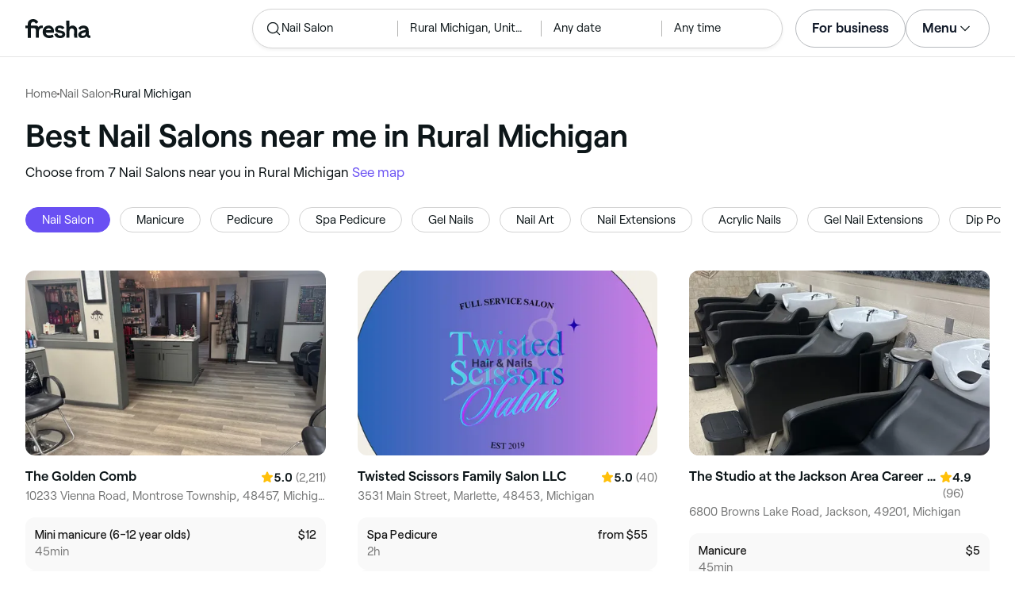

--- FILE ---
content_type: text/html
request_url: https://www.fresha.com/lp/en/bt/nail-salons/in/us-rural-michigan
body_size: 41503
content:
<!doctype html>
      <html lang="en" dir="ltr">
      <head>
        
    <script>
      window.setLocalStorageValWithExpiry = function (key, value, ttl) {
        var setValNow = new Date();

        var setValItem = {
          value: value,
          expiry: setValNow.getTime() + ttl,
        };

        try {
          localStorage.setItem(key, JSON.stringify(setValItem));
        } catch (e) {
          // Do nothing
        }
      };

      window.getLocaleStorageValWithExpiry = function (key) {
        try {
          var getValItemStr = localStorage.getItem(key);

          if (!getValItemStr) {
            return null;
          }

          var parsedItem = JSON.parse(getValItemStr);
          var getValNow = new Date();

          if (getValNow.getTime() > parsedItem.expiry) {
            localStorage.removeItem(key);
            return null;
          }
          return parsedItem.value;
        } catch (e) {
          // Do nothing
        }
      };
    </script>
  
        
    <script>
      document.cookie = 'freshaLocale=en; path=/; domain=fresha.com'
    </script>
  
        <meta charSet="utf-8"/><meta name="viewport" content="width=device-width, initial-scale=1.0"/><meta name="robots" content="index,follow"/><link rel="canonical" href="https://www.fresha.com/lp/en/bt/nail-salons/in/us-rural-michigan"/><title>Best Nail Salons near me in Rural Michigan | Fresha</title><meta name="description" content="Book online with the best Nail Salons near you in Rural Michigan. Great offers and discounts! Read reviews and compare the top rated Nail Salons near you on Fresha."/><meta property="og:type" content="website"/><meta property="og:locale" content="en"/><meta property="og:title" content="Best Nail Salons near me in Rural Michigan | Fresha"/><meta property="og:description" content="Book online with the best Nail Salons near you in Rural Michigan. Great offers and discounts! Read reviews and compare the top rated Nail Salons near you on Fresha."/><meta property="og:image" content="https://images.fresha.com/locations/location-profile-images/31177/2718949/e061a7c3-96b8-4802-ae7d-073e34e3195b-TheGoldenComb-US-Michigan-MontroseTownship-Fresha.jpg"/><meta name="apple-mobile-web-app-title" content="Best Nail Salons near me in Rural Michigan | Fresha"/><meta name="format-detection" content="telephone=no"/><link rel="apple-touch-icon" sizes="57x57" href="/lp/assets/696b64b71e7c0baa3495.png"/><link rel="apple-touch-icon" sizes="60x60" href="/lp/assets/fbcf0da1c9ee16688dea.png"/><link rel="apple-touch-icon" sizes="72x72" href="/lp/assets/4dc4bb5204e230031544.png"/><link rel="apple-touch-icon" sizes="76x76" href="/lp/assets/803f2366f3e5a56c25a1.png"/><link rel="apple-touch-icon" sizes="114x114" href="/lp/assets/bea4fe291c09621b71d6.png"/><link rel="apple-touch-icon" sizes="120x120" href="/lp/assets/e236bae814568346864b.png"/><link rel="apple-touch-icon" sizes="144x144" href="/lp/assets/6b9f0efcbfec92de9594.png"/><link rel="apple-touch-icon" sizes="152x152" href="/lp/assets/46e95de94fde56e0ae76.png"/><link rel="apple-touch-icon" sizes="180x180" href="/lp/assets/3c24ad873ef34bcf79d0.png"/><link rel="icon" type="image/png" sizes="192x192" href="/lp/assets/31d6cfe0d16ae931b73c.png"/><link rel="icon" type="image/png" sizes="16x16" href="/lp/assets/a19a72d71018f1ed9a4e.png"/><link rel="icon" type="image/png" sizes="32x32" href="/lp/assets/67b5cd35a98165878e9b.png"/><link rel="icon" type="image/png" sizes="96x96" href="/lp/assets/31d6cfe0d16ae931b73c.png"/><link rel="icon" type="image/x-icon" href="/lp/assets/049762a6ec62e8d1aa52.ico"/><link rel="shortcut icon" href="/lp/assets/049762a6ec62e8d1aa52.ico"/><meta name="theme-color" content="#ffffff"/>
        
    <script>
      (function(w,d,s,l,i){w[l]=w[l]||[];w[l].push({'gtm.start':
      new Date().getTime(),event:'gtm.js'});var f=d.getElementsByTagName(s)[0],
      j=d.createElement(s),dl=l!='dataLayer'?'&l='+l:'';j.async=true;j.src=
      'https://www.googletagmanager.com/gtm.js?id='+i+dl+ '&gtm_auth=I3dLwNFiDu7j5z-Gbm8FTQ&gtm_preview=env-1&gtm_cookies_win=x';f.parentNode.insertBefore(j,f);
      })(window,document,'script','dataLayer','GTM-WZVW87Z');
      </script>
      
        
    <script>
      (function(h,o,u,n,d) {
        h=h[d]=h[d]||{q:[],onReady:function(c){h.q.push(c)}}
        d=o.createElement(u);d.async=1;d.src=n
        n=o.getElementsByTagName(u)[0];n.parentNode.insertBefore(d,n)
      })(window,document,'script','https://www.datadoghq-browser-agent.com/datadog-rum-v4.js','DD_RUM')
        DD_RUM.onReady(function() {
          DD_RUM.init({
            clientToken: 'pub75bf78931d2a925ddce6f5e5f7de2399',
            applicationId: 'c70f20c5-ce57-4e6c-ae68-e57f2b02b699',
            service: 'landing-pages',
            env: 'production',
            version: '48ace8d7776172271e41e2ee1a030717e148a29b',
            sampleRate: 2,
            sessionReplaySampleRate: 100,
            trackResources: true,
            trackLongTasks: true,
            trackInteractions: true,
            trackInteractions: true,
          })
          DD_RUM.startSessionReplayRecording()
        })
    </script>
  
        
    <link rel="alternate" hreflang="da" href="https://www.fresha.com/lp/da/bt/neglesaloner/us-landlig-michigan" />
<link rel="alternate" hreflang="en" href="https://www.fresha.com/lp/en/bt/nail-salons/in/us-rural-michigan" />
<link rel="alternate" hreflang="es" href="https://www.fresha.com/lp/es/bt/salones-de-uñas/us-míchigan-y-alrededores" />
<link rel="alternate" hreflang="fi" href="https://www.fresha.com/lp/fi/bt/nail-salon/us-maaseudulla-alueella-michigan" />
<link rel="alternate" hreflang="fr" href="https://www.fresha.com/lp/fr/bt/salons-de-manucure/us-michigan-zones-rurales" />
<link rel="alternate" hreflang="it" href="https://www.fresha.com/lp/it/bt/nail-salon/us-michigan-e-dintorni" />
<link rel="alternate" hreflang="nl" href="https://www.fresha.com/lp/nl/bt/nagelsalons/us-landelijk-michigan" />
<link rel="alternate" hreflang="pl" href="https://www.fresha.com/lp/pl/bt/salony-paznokci/us-wiejski-michigan" />
<link rel="alternate" hreflang="pt" href="https://www.fresha.com/lp/pt/bt/manicures/us-michigan-e-arredores" />
<link rel="alternate" hreflang="sv" href="https://www.fresha.com/lp/sv/bt/nail-salons/us-omkring-michigan" />
    <link rel="alternate" hreflang="x-default" href="https://www.fresha.com/lp/en/bt/nail-salons/in/us-rural-michigan" />
  
        
    <script>
      function getUtmSourceReferrer() {
        var url = new URL(window.location.href);
        var source = url.searchParams.get('utm_source');
        if (source === 'facebook') {
          return 'https://www.facebook.com';
        }
        if (source === 'instagram') {
          return 'https://www.instagram.com';
        }
        return '';
      }

      function getReferrer() {
        return document.referrer || getUtmSourceReferrer() || '';
      }

      (function(){
        var externalReferrerUrl = window.getLocaleStorageValWithExpiry('externalReferrerUrl');
        var userLandedFirstUrl = window.getLocaleStorageValWithExpiry('userLandedFirstUrl');
        if (!externalReferrerUrl && externalReferrerUrl !== "") {
          window.setLocalStorageValWithExpiry('externalReferrerUrl', getReferrer(), 1000 * 60 * 60 * 24);
        }
        if (!userLandedFirstUrl && userLandedFirstUrl !== "") {
          window.setLocalStorageValWithExpiry('userLandedFirstUrl', window.location.href, 1000 * 60 * 60 * 24);
        }
      })();
    </script>
  
        <link href="/lp/assets/main-42abe6e6cee05640ddac.min.css" rel="stylesheet">
      </head>
      <body>
        
      <noscript>
        <iframe
          title="Google Tag Manager for GA4"
          src="https://www.googletagmanager.com/ns.html?id=GTM-WZVW87Z&gtm_auth=I3dLwNFiDu7j5z-Gbm8FTQ&gtm_preview=env-1&gtm_cookies_win=x"
          height="0"
          width="0"
          style={{ display: 'none', visibility: 'hidden' }}
        ></iframe>
      </noscript>
    
        <div dir="ltr"><div class="cvV1n9"><nav class="Rzlv_b siTBQ1"><a class="OP1nBW QdYpnI EvmjOG HrIGgh" title="Fresha" href="https://www.fresha.com" data-qa="logo"><span class="v_Dfni veiqTU xUeY0V"><svg xmlns="http://www.w3.org/2000/svg" viewBox="0 0 81.8 24"><path d="M51.5 2.1h3.9v8.1c1.3-1.9 4-2.5 6.2-1.6 2.2.9 2.9 2.5 3 2.7.2.5.4 1 .5 1.5.6 3.6-.6 7.2.5 10.7h-3.8c-1-2.5-.4-5.3-.4-7.9 0-.7 0-1.5-.4-2.2-.5-.9-1.5-1.6-2.5-1.6-1.1 0-2.1.6-2.6 1.5-.4.8-.4 1.8-.4 2.7v7.5h-3.9l-.1-21.4zM36 15.7c.1-4.3-2.6-7.5-6.8-7.5-2.8 0-5.2 1.4-6.5 3.8-1.4 2.6-1.3 6.3.4 8.8 2.5 3.4 7.6 4.2 12.5 1.9l-1.2-3.1c-4.1 1.8-8.5 1.3-8.8-2.4H36v-1.5zm-10.3-1.5c.3-.8.7-1.4 1.3-1.9 1.2-.9 3.3-1 4.4-.1.5.4.9 1.1 1.2 1.9h-6.9zM13.1 13.9s0-2.3-1.9-2.3H6.9v12.1H3V11.6H0V8.3h3V5.7C3 3.4 5.1 0 9.7 0s6.4 3.9 6.4 3.9l-3 2.1s-.8-2.5-3.3-2.5C8.7 3.5 7 4.4 7 6.2v2h6.1c2.7 0 3.4 2 3.4 2 1-2.4 4.6-2.1 5.3-2v3.1c-2.5-.2-4.8 1.2-4.8 4.1v8h-3.9v-9.5zM48.9 16.2c-1.2-1.2-4.3-1.6-6.3-2-1-.2-1.8-.4-1.8-1.4 0-1.2 1.2-1.5 2.4-1.5s2.4.5 3.1 1.5l3-1.6c-1.7-3-6.2-3.6-9.1-2.4-.9.4-1.6 1-2.1 1.7-1.1 1.5-1 4.1.3 5.3.7.7 1.9 1.2 3.4 1.5l2.8.5c1 .2 1.9.4 1.9 1.5 0 1.3-1.4 1.6-2.6 1.6-3.2 0-3.8-3-3.8-3L36.4 19c.2 1 1.5 5 7.4 5 3.3 0 6.2-1.3 6.3-4.8-.1-1.3-.5-2.3-1.2-3zM81.2 20.8c-.7 0-1.3-.4-1.3-1.4 0-.5-.1-2.2-.1-2.6 0-2.6.1-5.1-1.7-6.9-2-2-6.6-2.2-9-.6-.9.5-1.7 1.2-2.3 2.1l2.3 2.4c.9-1.5 2.2-2.2 3.7-2.2 1.4-.1 2.6.6 3.1 2-3.1.8-7.1 1.1-8.8 4.3-.8 1.5-.6 3.4.6 4.7.9 1 2.4 1.3 3.8 1.3 2.2 0 4.3-.5 5.6-2.5.7 1.7 2.2 2.5 4 2.5.3 0 .6-.1.8-.2v-3c-.2.1-.4.1-.7.1zm-5.3-3.1c.1 2.2-1.7 3.4-3.7 3.4-1.1 0-1.8-.5-1.8-1.6 0-1.2 1-1.6 2.1-1.9l3.4-1v1.1z"/></svg>
</span></a><a class="OP1nBW QdYpnI EvmjOG Ix7DRq" title="Fresha" href="https://www.fresha.com" data-qa="logo"><span class="v_Dfni veiqTU xUeY0V"><svg xmlns="http://www.w3.org/2000/svg" viewBox="0 0 81.8 24"><path d="M51.5 2.1h3.9v8.1c1.3-1.9 4-2.5 6.2-1.6 2.2.9 2.9 2.5 3 2.7.2.5.4 1 .5 1.5.6 3.6-.6 7.2.5 10.7h-3.8c-1-2.5-.4-5.3-.4-7.9 0-.7 0-1.5-.4-2.2-.5-.9-1.5-1.6-2.5-1.6-1.1 0-2.1.6-2.6 1.5-.4.8-.4 1.8-.4 2.7v7.5h-3.9l-.1-21.4zM36 15.7c.1-4.3-2.6-7.5-6.8-7.5-2.8 0-5.2 1.4-6.5 3.8-1.4 2.6-1.3 6.3.4 8.8 2.5 3.4 7.6 4.2 12.5 1.9l-1.2-3.1c-4.1 1.8-8.5 1.3-8.8-2.4H36v-1.5zm-10.3-1.5c.3-.8.7-1.4 1.3-1.9 1.2-.9 3.3-1 4.4-.1.5.4.9 1.1 1.2 1.9h-6.9zM13.1 13.9s0-2.3-1.9-2.3H6.9v12.1H3V11.6H0V8.3h3V5.7C3 3.4 5.1 0 9.7 0s6.4 3.9 6.4 3.9l-3 2.1s-.8-2.5-3.3-2.5C8.7 3.5 7 4.4 7 6.2v2h6.1c2.7 0 3.4 2 3.4 2 1-2.4 4.6-2.1 5.3-2v3.1c-2.5-.2-4.8 1.2-4.8 4.1v8h-3.9v-9.5zM48.9 16.2c-1.2-1.2-4.3-1.6-6.3-2-1-.2-1.8-.4-1.8-1.4 0-1.2 1.2-1.5 2.4-1.5s2.4.5 3.1 1.5l3-1.6c-1.7-3-6.2-3.6-9.1-2.4-.9.4-1.6 1-2.1 1.7-1.1 1.5-1 4.1.3 5.3.7.7 1.9 1.2 3.4 1.5l2.8.5c1 .2 1.9.4 1.9 1.5 0 1.3-1.4 1.6-2.6 1.6-3.2 0-3.8-3-3.8-3L36.4 19c.2 1 1.5 5 7.4 5 3.3 0 6.2-1.3 6.3-4.8-.1-1.3-.5-2.3-1.2-3zM81.2 20.8c-.7 0-1.3-.4-1.3-1.4 0-.5-.1-2.2-.1-2.6 0-2.6.1-5.1-1.7-6.9-2-2-6.6-2.2-9-.6-.9.5-1.7 1.2-2.3 2.1l2.3 2.4c.9-1.5 2.2-2.2 3.7-2.2 1.4-.1 2.6.6 3.1 2-3.1.8-7.1 1.1-8.8 4.3-.8 1.5-.6 3.4.6 4.7.9 1 2.4 1.3 3.8 1.3 2.2 0 4.3-.5 5.6-2.5.7 1.7 2.2 2.5 4 2.5.3 0 .6-.1.8-.2v-3c-.2.1-.4.1-.7.1zm-5.3-3.1c.1 2.2-1.7 3.4-3.7 3.4-1.1 0-1.8-.5-1.8-1.6 0-1.2 1-1.6 2.1-1.9l3.4-1v1.1z"/></svg>
</span></a><a class="OP1nBW zeLhfM KUb747" title="Search for venue or service" href="https://www.fresha.com/search?center=43.42109349159044,-84.84263256078623&amp;distance=484.529&amp;business-type-id=2&amp;sort=recommended" data-qa="search-box" rel="nofollow"><div class="SRt0jl ir_4Hy"><div class="J8Fb1x"><span class="v_Dfni CpPDl7 veiqTU"><svg xmlns="http://www.w3.org/2000/svg" viewBox="0 0 24 24"><path fill-rule="evenodd" clip-rule="evenodd" d="M10.875 3.75a7.125 7.125 0 1 0 0 14.25 7.125 7.125 0 0 0 0-14.25ZM2.25 10.875a8.625 8.625 0 1 1 15.231 5.546l4.05 4.049a.75.75 0 1 1-1.061 1.06l-4.05-4.049a8.625 8.625 0 0 1-14.17-6.606Z"></path></svg></span></div><div class="axDOAG TE8kwS SycVRT T2Ht61">Nail Salon</div></div><div class="ir_4Hy FKgGZM ae60OZ"><div class="axDOAG TE8kwS SycVRT T2Ht61">Rural Michigan, United States</div></div><div class="hOAkw9 FKgGZM ae60OZ"><div class="axDOAG TE8kwS SycVRT T2Ht61">Any date</div></div><div class="hOAkw9 FKgGZM ae60OZ"><div class="axDOAG TE8kwS SycVRT T2Ht61">Any time</div></div></a><div class="lVX8vr"><a class="OP1nBW xmOJ0y" title="For business" href="https://www.fresha.com/for-business" data-business-tracking="For business">For business</a><a class="Ix7DRq" data-modal="modal-search"><span class="v_Dfni vSYAhk veiqTU"><svg xmlns="http://www.w3.org/2000/svg" viewBox="0 0 24 24"><path fill-rule="evenodd" clip-rule="evenodd" d="M10.875 3.75a7.125 7.125 0 1 0 0 14.25 7.125 7.125 0 0 0 0-14.25ZM2.25 10.875a8.625 8.625 0 1 1 15.231 5.546l4.05 4.049a.75.75 0 1 1-1.061 1.06l-4.05-4.049a8.625 8.625 0 0 1-14.17-6.606Z"></path></svg></span></a><a class="Ix7DRq" data-modal="modal-menu"><span class="v_Dfni xG7ShB veiqTU"><svg xmlns="http://www.w3.org/2000/svg" viewBox="0 0 24 24"><path fill-rule="evenodd" clip-rule="evenodd" d="M3 6a.75.75 0 0 1 .75-.75h16.5a.75.75 0 0 1 0 1.5H3.75A.75.75 0 0 1 3 6Zm0 6a.75.75 0 0 1 .75-.75h16.5a.75.75 0 0 1 0 1.5H3.75A.75.75 0 0 1 3 12Zm0 6a.75.75 0 0 1 .75-.75h16.5a.75.75 0 0 1 0 1.5H3.75A.75.75 0 0 1 3 18Z"></path></svg></span></a><div class="zjRND1 teEzkc" style="opacity:0" id="modal-search"><div class="cswpPv Rou8CE"><button aria-label="Close" type="button" class="ziPrKd modal-exit"><span class="v_Dfni VqDAZf veiqTU"><svg
                    xmlns="http://www.w3.org/2000/svg"
                    viewBox="0 0 24 24"
                  >
                    <path d="M4.293 4.293a1 1 0 011.414 0L12 10.585l6.293-6.292a1 1 0 011.32-.083l.094.083a1 1 0 010 1.414L13.415 12l6.292 6.293a1 1 0 01.083 1.32l-.083.094a1 1 0 01-1.414 0L12 13.415l-6.293 6.292a1 1 0 01-1.32.083l-.094-.083a1 1 0 010-1.414L10.585 12 4.293 5.707a1 1 0 01-.083-1.32z" />
                  </svg></span></button></div><div class="kIGviM"><p class="axDOAG N7z9vs meyZbf">Search</p><a class="OP1nBW zQcZFo" href="https://www.fresha.com/search?center=43.42109349159044,-84.84263256078623&amp;distance=484.529&amp;business-type-id=2&amp;sort=recommended" data-tracking="Search"><div class="QguCgd"><span class="v_Dfni CpPDl7 Rh6zLx"><svg xmlns="http://www.w3.org/2000/svg" viewBox="0 0 24 24"><path fill-rule="evenodd" clip-rule="evenodd" d="M10.875 3.75a7.125 7.125 0 1 0 0 14.25 7.125 7.125 0 0 0 0-14.25ZM2.25 10.875a8.625 8.625 0 1 1 15.231 5.546l4.05 4.049a.75.75 0 1 1-1.061 1.06l-4.05-4.049a8.625 8.625 0 0 1-14.17-6.606Z"></path></svg></span></div><p class="axDOAG TE8kwS">Nail Salon</p></a><a class="OP1nBW zQcZFo" href="https://www.fresha.com/search?center=43.42109349159044,-84.84263256078623&amp;distance=484.529&amp;business-type-id=2&amp;sort=recommended" data-tracking="Search"><div class="QguCgd"><span class="v_Dfni CpPDl7 Rh6zLx">
<svg xmlns="http://www.w3.org/2000/svg" viewBox="0 0 24 24"><path fill-rule="evenodd" clip-rule="evenodd" d="M11.543 22.345a.84.84 0 0 0 .983-.05 21.987 21.987 0 0 0 1.131-.9 25.156 25.156 0 0 0 2.659-2.622c1.918-2.205 3.934-5.378 3.934-9.023a8.25 8.25 0 1 0-16.5 0c0 3.645 2.016 6.818 3.934 9.023a25.146 25.146 0 0 0 3.538 3.334 14.102 14.102 0 0 0 .32.238ZM12 3a6.75 6.75 0 0 0-6.75 6.75c0 3.105 1.734 5.932 3.566 8.04A23.64 23.64 0 0 0 12 20.812a23.633 23.633 0 0 0 3.184-3.023c1.832-2.108 3.566-4.935 3.566-8.04A6.75 6.75 0 0 0 12 3Z"></path><path fill-rule="evenodd" clip-rule="evenodd" d="M12 6a3.75 3.75 0 1 0 0 7.5A3.75 3.75 0 0 0 12 6Zm0 1.5a2.25 2.25 0 1 0 0 4.5 2.25 2.25 0 0 0 0-4.5Z"></path></svg></span></div><p class="axDOAG TE8kwS">Rural Michigan, United States</p></a><a class="OP1nBW iSiUSy xc6EHb QblrHl dBIRgx" href="https://www.fresha.com/search?center=43.42109349159044,-84.84263256078623&amp;distance=484.529&amp;business-type-id=2&amp;sort=recommended" data-tracking="Search"><p class="axDOAG zL1l9a">Search</p></a></div></div><div class="zjRND1 vs4sBU" style="opacity:0" id="modal-menu"><div class="cswpPv PMEqbo"><a class="OP1nBW QdYpnI MmpuhV" title="Fresha" href="https://www.fresha.com" data-qa="logo-mobile"><span class="v_Dfni veiqTU xUeY0V"><svg xmlns="http://www.w3.org/2000/svg" viewBox="0 0 81.8 24"><path d="M51.5 2.1h3.9v8.1c1.3-1.9 4-2.5 6.2-1.6 2.2.9 2.9 2.5 3 2.7.2.5.4 1 .5 1.5.6 3.6-.6 7.2.5 10.7h-3.8c-1-2.5-.4-5.3-.4-7.9 0-.7 0-1.5-.4-2.2-.5-.9-1.5-1.6-2.5-1.6-1.1 0-2.1.6-2.6 1.5-.4.8-.4 1.8-.4 2.7v7.5h-3.9l-.1-21.4zM36 15.7c.1-4.3-2.6-7.5-6.8-7.5-2.8 0-5.2 1.4-6.5 3.8-1.4 2.6-1.3 6.3.4 8.8 2.5 3.4 7.6 4.2 12.5 1.9l-1.2-3.1c-4.1 1.8-8.5 1.3-8.8-2.4H36v-1.5zm-10.3-1.5c.3-.8.7-1.4 1.3-1.9 1.2-.9 3.3-1 4.4-.1.5.4.9 1.1 1.2 1.9h-6.9zM13.1 13.9s0-2.3-1.9-2.3H6.9v12.1H3V11.6H0V8.3h3V5.7C3 3.4 5.1 0 9.7 0s6.4 3.9 6.4 3.9l-3 2.1s-.8-2.5-3.3-2.5C8.7 3.5 7 4.4 7 6.2v2h6.1c2.7 0 3.4 2 3.4 2 1-2.4 4.6-2.1 5.3-2v3.1c-2.5-.2-4.8 1.2-4.8 4.1v8h-3.9v-9.5zM48.9 16.2c-1.2-1.2-4.3-1.6-6.3-2-1-.2-1.8-.4-1.8-1.4 0-1.2 1.2-1.5 2.4-1.5s2.4.5 3.1 1.5l3-1.6c-1.7-3-6.2-3.6-9.1-2.4-.9.4-1.6 1-2.1 1.7-1.1 1.5-1 4.1.3 5.3.7.7 1.9 1.2 3.4 1.5l2.8.5c1 .2 1.9.4 1.9 1.5 0 1.3-1.4 1.6-2.6 1.6-3.2 0-3.8-3-3.8-3L36.4 19c.2 1 1.5 5 7.4 5 3.3 0 6.2-1.3 6.3-4.8-.1-1.3-.5-2.3-1.2-3zM81.2 20.8c-.7 0-1.3-.4-1.3-1.4 0-.5-.1-2.2-.1-2.6 0-2.6.1-5.1-1.7-6.9-2-2-6.6-2.2-9-.6-.9.5-1.7 1.2-2.3 2.1l2.3 2.4c.9-1.5 2.2-2.2 3.7-2.2 1.4-.1 2.6.6 3.1 2-3.1.8-7.1 1.1-8.8 4.3-.8 1.5-.6 3.4.6 4.7.9 1 2.4 1.3 3.8 1.3 2.2 0 4.3-.5 5.6-2.5.7 1.7 2.2 2.5 4 2.5.3 0 .6-.1.8-.2v-3c-.2.1-.4.1-.7.1zm-5.3-3.1c.1 2.2-1.7 3.4-3.7 3.4-1.1 0-1.8-.5-1.8-1.6 0-1.2 1-1.6 2.1-1.9l3.4-1v1.1z"/></svg>
</span></a><button aria-label="Close" type="button" class="KYbtY2 modal-exit"><span class="v_Dfni VqDAZf veiqTU"><svg
                    xmlns="http://www.w3.org/2000/svg"
                    viewBox="0 0 24 24"
                  >
                    <path d="M4.293 4.293a1 1 0 011.414 0L12 10.585l6.293-6.292a1 1 0 011.32-.083l.094.083a1 1 0 010 1.414L13.415 12l6.292 6.293a1 1 0 01.083 1.32l-.083.094a1 1 0 01-1.414 0L12 13.415l-6.293 6.292a1 1 0 01-1.32.083l-.094-.083a1 1 0 010-1.414L10.585 12 4.293 5.707a1 1 0 01-.083-1.32z" />
                  </svg></span></button></div><ul><li><a class="OP1nBW aVaMDm" href="https://www.fresha.com/auth?type=socials-login" data-tracking="Log in">Log in<span class="v_Dfni vSYAhk veiqTU PMEqbo"><svg viewBox="0 0 24 24" xmlns="http://www.w3.org/2000/svg" iconColor="#101928" class="Icon__StyledInlineSVG-sc-c98r68-0 cxRwTg Icon-sc-c98r68-1 styled__ListItemArrow-sc-3phtig-8 kMfJYW UjZKy" width="24" height="24"><path d="M14.481 12l-7.14 6.247a1 1 0 001.318 1.506l8-7a1 1 0 000-1.506l-8-7a1 1 0 10-1.317 1.506L14.482 12z"></path></svg></span></a></li><li><a class="OP1nBW aVaMDm" href="https://www.fresha.com/app-store-redirect" data-tracking="Download the app">Download the app<span class="v_Dfni vSYAhk veiqTU PMEqbo"><svg viewBox="0 0 24 24" xmlns="http://www.w3.org/2000/svg" iconColor="#101928" class="Icon__StyledInlineSVG-sc-c98r68-0 cxRwTg Icon-sc-c98r68-1 styled__ListItemArrow-sc-3phtig-8 kMfJYW UjZKy" width="24" height="24"><path d="M14.481 12l-7.14 6.247a1 1 0 001.318 1.506l8-7a1 1 0 000-1.506l-8-7a1 1 0 10-1.317 1.506L14.482 12z"></path></svg></span></a></li><li><a class="OP1nBW aVaMDm" href="https://www.fresha.com/contact-us" data-tracking="Support">Customer support<span class="v_Dfni vSYAhk veiqTU PMEqbo"><svg viewBox="0 0 24 24" xmlns="http://www.w3.org/2000/svg" iconColor="#101928" class="Icon__StyledInlineSVG-sc-c98r68-0 cxRwTg Icon-sc-c98r68-1 styled__ListItemArrow-sc-3phtig-8 kMfJYW UjZKy" width="24" height="24"><path d="M14.481 12l-7.14 6.247a1 1 0 001.318 1.506l8-7a1 1 0 000-1.506l-8-7a1 1 0 10-1.317 1.506L14.482 12z"></path></svg></span></a></li></ul><div class="NK6CAe"></div><ul><li><a class="OP1nBW aVaMDm Gg5crf" href="https://www.fresha.com/for-business" data-business-tracking="For business">For business<span class="v_Dfni vSYAhk veiqTU PMEqbo"><svg viewBox="0 0 24 24" xmlns="http://www.w3.org/2000/svg" iconColor="#101928" class="Icon__StyledInlineSVG-sc-c98r68-0 cxRwTg Icon-sc-c98r68-1 styled__ListItemArrow-sc-3phtig-8 kMfJYW UjZKy" width="24" height="24"><path d="M14.481 12l-7.14 6.247a1 1 0 001.318 1.506l8-7a1 1 0 000-1.506l-8-7a1 1 0 10-1.317 1.506L14.482 12z"></path></svg></span></a></li></ul></div><div class="iBVjyp js-nested-nav"><input type="checkbox" id="menu-trigger"/><label for="menu-trigger" class="WI2sEf"><div class="xmOJ0y">Menu<span class="v_Dfni CpPDl7 veiqTU cyjfYa"><svg xmlns="http://www.w3.org/2000/svg" viewBox="0 0 24 24"><path fill-rule="evenodd" clip-rule="evenodd" d="M5.22 8.345a.75.75 0 0 1 1.06 0l5.72 5.72 5.72-5.72a.75.75 0 1 1 1.06 1.06l-6.25 6.25a.75.75 0 0 1-1.06 0l-6.25-6.25a.75.75 0 0 1 0-1.06Z"></path></svg></span><span class="v_Dfni CpPDl7 veiqTU qgia19"><svg xmlns="http://www.w3.org/2000/svg" viewBox="0 0 24 24"><path fill-rule="evenodd" clip-rule="evenodd" d="M5.22 8.345a.75.75 0 0 1 1.06 0l5.72 5.72 5.72-5.72a.75.75 0 1 1 1.06 1.06l-6.25 6.25a.75.75 0 0 1-1.06 0l-6.25-6.25a.75.75 0 0 1 0-1.06Z"></path></svg></span></div></label><div class="smQn3k ueMWB2"><ul><li class="navigation--mobile"><a class="OP1nBW g_Da6B" href="https://www.fresha.com/auth?type=socials-login" data-tracking="Log in">Log in<span class="v_Dfni vSYAhk veiqTU Ix7DRq"><svg viewBox="0 0 24 24" xmlns="http://www.w3.org/2000/svg" iconColor="#101928" class="Icon__StyledInlineSVG-sc-c98r68-0 cxRwTg Icon-sc-c98r68-1 styled__ListItemArrow-sc-3phtig-8 kMfJYW UjZKy" width="24" height="24"><path d="M14.481 12l-7.14 6.247a1 1 0 001.318 1.506l8-7a1 1 0 000-1.506l-8-7a1 1 0 10-1.317 1.506L14.482 12z"></path></svg></span></a></li><li><a class="OP1nBW g_Da6B" title="Download the app" href="https://www.fresha.com/app-store-redirect" data-tracking="Download the app">Download the app</a></li><li><a class="OP1nBW g_Da6B" title="Customer support" href="https://www.fresha.com/contact-us" data-tracking="Support">Customer support</a></li></ul><div class="xZSl7_"></div><ul><li><a class="OP1nBW g_Da6B EKb8np" title="For business" href="https://www.fresha.com/for-business" data-business-tracking="For business">For business</a></li></ul></div></div></div><script>
            (function(){
              var menuTrigger = document.querySelector('#menu-trigger');
              var nestedNav = document.querySelector('.js-nested-nav');
              window.addEventListener('click', function(e) {
                if (e.composedPath().indexOf(nestedNav) !== -1) return;
                if (menuTrigger.checked) {
                  menuTrigger.checked = false;
                }
              })
            })();

            (function(){
                const modals = document.querySelectorAll("[data-modal]");
                modals.forEach(function (trigger) {
                  trigger.addEventListener("click", function (event) {
                    event.preventDefault();
                    const modal = document.getElementById(trigger.dataset.modal);
                    modal.classList.add("BPuoEG");
                    const exits = modal.querySelectorAll(".modal-exit");
                    exits.forEach(function (exit) {
                      exit.addEventListener("click", function (event) {
                        event.preventDefault();
                        modal.classList.remove("BPuoEG");
                      });
                    });
                  });
                });
              })()
            </script></nav></div><main><div class="zs_ttC"><a class="OP1nBW q9MhNC hx_Dfk ut_xFw" title="Home" href="https://www.fresha.com">Home</a><span class="sNl9cF"></span><a class="OP1nBW q9MhNC hx_Dfk ut_xFw" title="Nail Salon" href="https://www.fresha.com/lp/en/bt/nail-salons">Nail Salon</a><span class="sNl9cF"></span><p class="axDOAG CsQ9La SycVRT hx_Dfk">Rural Michigan</p><script type="application/ld+json">{"@context":"https://schema.org","@type":"BreadcrumbList","itemListElement":[{"@type":"ListItem","position":1,"name":"Home","item":"https://www.fresha.com"},{"@type":"ListItem","position":2,"name":"Nail Salon","item":"https://www.fresha.com/lp/en/bt/nail-salons"},{"@type":"ListItem","position":3,"name":"Rural Michigan","item":"https://www.fresha.com/lp/en/bt/nail-salons/in/us-rural-michigan"}]}</script></div><div class="Rzlv_b SAsCgI"><div><h1 class="axDOAG N7z9vs yPqIKn">Best Nail Salons near me in Rural Michigan</h1><p class="axDOAG CsQ9La pT5LSh zk7Hpq">Choose from 7 Nail Salons near you in Rural Michigan <a class="OP1nBW H64abO" title="See map" href="https://www.fresha.com/search?center=43.42109349159044,-84.84263256078623&amp;distance=484.529&amp;business-type-id=2&amp;sort=recommended#map" rel="nofollow">See map</a></p></div></div><div class="v6jBnw ZnEpfB"><div class="wYFYNt"><div class="xuR8VR"><div class="obUbOI"><span class="QoUCns" data-qa="pill-self">Nail Salon</span><a class="OP1nBW QoUCns" title="Manicure" href="https://www.fresha.com/lp/en/tt/manicures/in/us-rural-michigan" data-qa="pill-Manicure">Manicure</a><a class="OP1nBW QoUCns" title="Pedicure" href="https://www.fresha.com/lp/en/tt/pedicures/in/us-rural-michigan" data-qa="pill-Pedicure">Pedicure</a><a class="OP1nBW QoUCns" title="Spa Pedicure" href="https://www.fresha.com/lp/en/tt/spa-pedicures/in/us-rural-michigan" data-qa="pill-Spa Pedicure">Spa Pedicure</a><a class="OP1nBW QoUCns" title="Gel Nails" href="https://www.fresha.com/lp/en/tt/gel-nails/in/us-rural-michigan" data-qa="pill-Gel Nails">Gel Nails</a><a class="OP1nBW QoUCns" title="Nail Art" href="https://www.fresha.com/lp/en/tt/nail-art-and-nail-designs/in/us-rural-michigan" data-qa="pill-Nail Art">Nail Art</a><a class="OP1nBW QoUCns" title="Nail Extensions" href="https://www.fresha.com/lp/en/tt/nail-extensions/in/us-rural-michigan" data-qa="pill-Nail Extensions">Nail Extensions</a><a class="OP1nBW QoUCns" title="Acrylic Nails" href="https://www.fresha.com/lp/en/tt/acrylic-nails/in/us-rural-michigan" data-qa="pill-Acrylic Nails">Acrylic Nails</a><a class="OP1nBW QoUCns" title="Gel Nail Extensions" href="https://www.fresha.com/lp/en/tt/gel-nail-extensions/in/us-rural-michigan" data-qa="pill-Gel Nail Extensions">Gel Nail Extensions</a><a class="OP1nBW QoUCns" title="Dip Powder Nails" href="https://www.fresha.com/lp/en/tt/dip-powder-nails/in/us-rural-michigan" data-qa="pill-Dip Powder Nails">Dip Powder Nails</a><a class="OP1nBW QoUCns" title="Nail Extensions" href="https://www.fresha.com/lp/en/tt/nail-extensions/in/us-rural-michigan" data-qa="pill-Nail Extensions">Nail Extensions</a></div></div></div></div><section class="Rzlv_b _NhjkN" data-qa="locations-list"><div class="ts_bNq"><div data-qa="location-card-https://www.fresha.com/a/the-golden-comb-montrose-township-10233-vienna-road-a1pctl6k" class="paUULP Z1aKNU"><a class="OP1nBW KzVzOx" title="The Golden Comb" href="https://www.fresha.com/a/the-golden-comb-montrose-township-10233-vienna-road-a1pctl6k"><div class="YnAcxa"><img src="https://images.fresha.com/locations/location-profile-images/31177/2718949/e061a7c3-96b8-4802-ae7d-073e34e3195b-TheGoldenComb-US-Michigan-MontroseTownship-Fresha.jpg?class=width-small" class="afSlte s4SjnD" alt="The Golden Comb"/></div><div class="nd2h5g"><div class="PAUnhp"><p class="axDOAG zL1l9a deeUT2 NH5kAF">The Golden Comb</p><div class="L1u7GX"><div class="Ay3nkT"><span class="v_Dfni VqDAZf UTxMHu">    <svg xmlns="http://www.w3.org/2000/svg" viewBox="0 0 24 24">
      <path d="m21.975 9.974-4.225 3.69 1.266 5.495a1.502 1.502 0 0 1-1.395 1.84 1.499 1.499 0 0 1-.839-.214l-4.788-2.907-4.778 2.907a1.499 1.499 0 0 1-2.234-1.626l1.264-5.489L2.02 9.974a1.5 1.5 0 0 1 .853-2.63l5.571-.484 2.175-5.19a1.495 1.495 0 0 1 2.758 0l2.18 5.19 5.57.483a1.498 1.498 0 0 1 1.318 1.899 1.5 1.5 0 0 1-.465.732h-.005Z" />
    </svg></span><p class="axDOAG VH00E7 eGBYyp SycVRT tWrves" data-qa="rating-score">5.0</p><p class="axDOAG TE8kwS o3HUQR bWwCvf" data-qa="ratings-number">(2,211)</p></div></div></div><p class="axDOAG TE8kwS DbgFmO deeUT2">10233 Vienna Road, Montrose Township, 48457, Michigan</p></div><div class="dkif_8"><div class="rI9TZu"><div class="jc1E8C"><div class="Tu5F90"><div class="Xz_Xmh"><p class="axDOAG TE8kwS qLhAks MwGPva deeUT2">Mini manicure (6-12 year olds)</p><p class="axDOAG TE8kwS o3HUQR">45min</p></div><p class="axDOAG VH00E7 qLhAks MwGPva Llk4pS Pv0mOj">$12</p></div></div><div class="jc1E8C"><div class="Tu5F90"><div class="Xz_Xmh"><p class="axDOAG TE8kwS qLhAks MwGPva deeUT2">Manicure &amp; pedicure comb</p><p class="axDOAG TE8kwS o3HUQR">2h</p></div><p class="axDOAG VH00E7 qLhAks MwGPva Llk4pS Pv0mOj">$50</p></div></div><div class="jc1E8C"><div class="Tu5F90"><div class="Xz_Xmh"><p class="axDOAG TE8kwS qLhAks MwGPva deeUT2">Gel manicure </p><p class="axDOAG TE8kwS o3HUQR">1h</p></div><p class="axDOAG VH00E7 qLhAks MwGPva Llk4pS Pv0mOj">$30</p></div></div><div class="jc1E8C"><div class="Tu5F90"><div class="Xz_Xmh"><p class="axDOAG TE8kwS qLhAks MwGPva deeUT2">Classic Manicure </p><p class="axDOAG TE8kwS o3HUQR">1h</p></div><p class="axDOAG VH00E7 qLhAks MwGPva Llk4pS Pv0mOj">$20</p></div></div></div><p class="axDOAG TE8kwS Yy8KVI WQ1cDp">See all services</p></div></a><script type="application/ld+json">{"@context":"https://schema.org","@type":"HealthAndBeautyBusiness","url":"https://www.fresha.com/a/the-golden-comb-montrose-township-10233-vienna-road-a1pctl6k","name":"The Golden Comb","address":{"@type":"PostalAddress","streetAddress":"10233 Vienna Road, Montrose Township, 48457, Michigan"},"image":"https://images.fresha.com/locations/location-profile-images/31177/2718949/e061a7c3-96b8-4802-ae7d-073e34e3195b-TheGoldenComb-US-Michigan-MontroseTownship-Fresha.jpg","priceRange":"From $12","geo":{"@type":"GeoCoordinates","latitude":43.1760548,"longitude":-83.881978},"aggregateRating":{"@type":"AggregateRating","ratingValue":5,"ratingCount":2211,"worstRating":1,"bestRating":5}}</script></div><div data-qa="location-card-https://www.fresha.com/a/twisted-scissors-family-salon-llc-marlette-3531-main-street-ozvmree4" class="paUULP Z1aKNU"><a class="OP1nBW KzVzOx" title="Twisted Scissors Family Salon LLC" href="https://www.fresha.com/a/twisted-scissors-family-salon-llc-marlette-3531-main-street-ozvmree4"><div class="YnAcxa"><img src="https://images.fresha.com/locations/location-profile-images/421350/5108403/5ade7476-22cd-4de4-85f1-dae50d038ee9-TwistedScissorsFamilySalonLLC-US-Michigan-Marlette-Fresha.jpg?class=width-small" class="afSlte s4SjnD" alt="Twisted Scissors Family Salon LLC" loading="lazy"/></div><div class="nd2h5g"><div class="PAUnhp"><p class="axDOAG zL1l9a deeUT2 NH5kAF">Twisted Scissors Family Salon LLC</p><div class="L1u7GX"><div class="Ay3nkT"><span class="v_Dfni VqDAZf UTxMHu">    <svg xmlns="http://www.w3.org/2000/svg" viewBox="0 0 24 24">
      <path d="m21.975 9.974-4.225 3.69 1.266 5.495a1.502 1.502 0 0 1-1.395 1.84 1.499 1.499 0 0 1-.839-.214l-4.788-2.907-4.778 2.907a1.499 1.499 0 0 1-2.234-1.626l1.264-5.489L2.02 9.974a1.5 1.5 0 0 1 .853-2.63l5.571-.484 2.175-5.19a1.495 1.495 0 0 1 2.758 0l2.18 5.19 5.57.483a1.498 1.498 0 0 1 1.318 1.899 1.5 1.5 0 0 1-.465.732h-.005Z" />
    </svg></span><p class="axDOAG VH00E7 eGBYyp SycVRT tWrves" data-qa="rating-score">5.0</p><p class="axDOAG TE8kwS o3HUQR bWwCvf" data-qa="ratings-number">(40)</p></div></div></div><p class="axDOAG TE8kwS DbgFmO deeUT2">3531 Main Street, Marlette, 48453, Michigan</p></div><div class="dkif_8"><div class="rI9TZu"><div class="jc1E8C"><div class="Tu5F90"><div class="Xz_Xmh"><p class="axDOAG TE8kwS qLhAks MwGPva deeUT2">Spa Pedicure</p><p class="axDOAG TE8kwS o3HUQR">2h</p></div><p class="axDOAG VH00E7 qLhAks MwGPva Llk4pS Pv0mOj">From $55</p></div></div><div class="jc1E8C"><div class="Tu5F90"><div class="Xz_Xmh"><p class="axDOAG TE8kwS qLhAks MwGPva deeUT2">Gel Polish Removal and Re- Application</p><p class="axDOAG TE8kwS o3HUQR">1h 30min</p></div><p class="axDOAG VH00E7 qLhAks MwGPva Llk4pS Pv0mOj">From $30</p></div></div><div class="jc1E8C"><div class="Tu5F90"><div class="Xz_Xmh"><p class="axDOAG TE8kwS qLhAks MwGPva deeUT2">Mini Pedicure</p><p class="axDOAG TE8kwS o3HUQR">45min</p></div><p class="axDOAG VH00E7 qLhAks MwGPva Llk4pS Pv0mOj">From $30</p></div></div><div class="jc1E8C"><div class="Tu5F90"><div class="Xz_Xmh"><p class="axDOAG TE8kwS qLhAks MwGPva deeUT2">Gel/Shellac Polish Removal</p><p class="axDOAG TE8kwS o3HUQR">30min</p></div><p class="axDOAG VH00E7 qLhAks MwGPva Llk4pS Pv0mOj">$15</p></div></div></div><p class="axDOAG TE8kwS Yy8KVI WQ1cDp">See all services</p></div></a><script type="application/ld+json">{"@context":"https://schema.org","@type":"HealthAndBeautyBusiness","url":"https://www.fresha.com/a/twisted-scissors-family-salon-llc-marlette-3531-main-street-ozvmree4","name":"Twisted Scissors Family Salon LLC","address":{"@type":"PostalAddress","streetAddress":"3531 Main Street, Marlette, 48453, Michigan"},"image":"https://images.fresha.com/locations/location-profile-images/421350/5108403/5ade7476-22cd-4de4-85f1-dae50d038ee9-TwistedScissorsFamilySalonLLC-US-Michigan-Marlette-Fresha.jpg","priceRange":"From $15","geo":{"@type":"GeoCoordinates","latitude":43.3159138,"longitude":-83.0794387},"aggregateRating":{"@type":"AggregateRating","ratingValue":5,"ratingCount":40,"worstRating":1,"bestRating":5}}</script></div><div data-qa="location-card-https://www.fresha.com/a/the-studio-at-the-jackson-area-career-center-jackson-6800-browns-lake-road-is10p2yl" class="paUULP Z1aKNU"><a class="OP1nBW KzVzOx" title="The Studio at the Jackson Area Career Center" href="https://www.fresha.com/a/the-studio-at-the-jackson-area-career-center-jackson-6800-browns-lake-road-is10p2yl"><div class="YnAcxa"><img src="https://images.fresha.com/locations/location-profile-images/102217/4789687/db182d9a-defb-48b4-afef-ce1578b266fc-TheStudioattheJacksonAreaCareerCenter-US-Michigan-Jackson-Fresha.jpg?class=width-small" class="afSlte s4SjnD" alt="The Studio at the Jackson Area Career Center" loading="lazy"/></div><div class="nd2h5g"><div class="PAUnhp"><p class="axDOAG zL1l9a deeUT2 NH5kAF">The Studio at the Jackson Area Career Center</p><div class="L1u7GX"><div class="Ay3nkT"><span class="v_Dfni VqDAZf UTxMHu">    <svg xmlns="http://www.w3.org/2000/svg" viewBox="0 0 24 24">
      <path d="m21.975 9.974-4.225 3.69 1.266 5.495a1.502 1.502 0 0 1-1.395 1.84 1.499 1.499 0 0 1-.839-.214l-4.788-2.907-4.778 2.907a1.499 1.499 0 0 1-2.234-1.626l1.264-5.489L2.02 9.974a1.5 1.5 0 0 1 .853-2.63l5.571-.484 2.175-5.19a1.495 1.495 0 0 1 2.758 0l2.18 5.19 5.57.483a1.498 1.498 0 0 1 1.318 1.899 1.5 1.5 0 0 1-.465.732h-.005Z" />
    </svg></span><p class="axDOAG VH00E7 eGBYyp SycVRT tWrves" data-qa="rating-score">4.9</p><p class="axDOAG TE8kwS o3HUQR bWwCvf" data-qa="ratings-number">(96)</p></div></div></div><p class="axDOAG TE8kwS DbgFmO deeUT2">6800 Browns Lake Road, Jackson, 49201, Michigan</p></div><div class="dkif_8"><div class="rI9TZu"><div class="jc1E8C"><div class="Tu5F90"><div class="Xz_Xmh"><p class="axDOAG TE8kwS qLhAks MwGPva deeUT2">Manicure</p><p class="axDOAG TE8kwS o3HUQR">45min</p></div><p class="axDOAG VH00E7 qLhAks MwGPva Llk4pS Pv0mOj">$5</p></div></div><div class="jc1E8C"><div class="Tu5F90"><div class="Xz_Xmh"><p class="axDOAG TE8kwS qLhAks MwGPva deeUT2">Spa Pedicure</p><p class="axDOAG TE8kwS o3HUQR">1h 15min</p></div><p class="axDOAG VH00E7 qLhAks MwGPva Llk4pS Pv0mOj">$15</p></div></div><div class="jc1E8C"><div class="Tu5F90"><div class="Xz_Xmh"><p class="axDOAG TE8kwS qLhAks MwGPva deeUT2">Hair Straightening </p><p class="axDOAG TE8kwS o3HUQR">30min</p></div><p class="axDOAG VH00E7 qLhAks MwGPva Llk4pS Pv0mOj">$5</p></div></div><div class="jc1E8C"><div class="Tu5F90"><div class="Xz_Xmh"><p class="axDOAG TE8kwS qLhAks MwGPva deeUT2">Consultation</p><p class="axDOAG TE8kwS o3HUQR">30min</p></div><p class="axDOAG VH00E7 qLhAks MwGPva Llk4pS Pv0mOj">$0</p></div></div></div><p class="axDOAG TE8kwS Yy8KVI WQ1cDp">See all services</p></div></a><script type="application/ld+json">{"@context":"https://schema.org","@type":"HealthAndBeautyBusiness","url":"https://www.fresha.com/a/the-studio-at-the-jackson-area-career-center-jackson-6800-browns-lake-road-is10p2yl","name":"The Studio at the Jackson Area Career Center","address":{"@type":"PostalAddress","streetAddress":"6800 Browns Lake Road, Jackson, 49201, Michigan"},"image":"https://images.fresha.com/locations/location-profile-images/102217/4789687/db182d9a-defb-48b4-afef-ce1578b266fc-TheStudioattheJacksonAreaCareerCenter-US-Michigan-Jackson-Fresha.jpg","priceRange":"From $0","geo":{"@type":"GeoCoordinates","latitude":42.1652088,"longitude":-84.4108649},"aggregateRating":{"@type":"AggregateRating","ratingValue":4.9,"ratingCount":96,"worstRating":1,"bestRating":5}}</script></div><div data-qa="location-card-https://www.fresha.com/a/kellys-farmhaus-salon-hamilton-3599-140th-avenue-o6n8rfus" class="paUULP Z1aKNU"><a class="OP1nBW KzVzOx" title="Kelly&#x27;s Farmhaus Salon" href="https://www.fresha.com/a/kellys-farmhaus-salon-hamilton-3599-140th-avenue-o6n8rfus"><div class="YnAcxa"><img src="https://images.fresha.com/locations/location-profile-images/35683/5385421/8a4f3e8d-35e4-4e5c-aeb2-f2d0ff954a45-KellysFarmhausSalon-US-Michigan-Hamilton-Fresha.jpg?class=width-small" class="afSlte s4SjnD" alt="Kelly&#x27;s Farmhaus Salon" loading="lazy"/></div><div class="nd2h5g"><div class="PAUnhp"><p class="axDOAG zL1l9a deeUT2 NH5kAF">Kelly&#x27;s Farmhaus Salon</p><div class="L1u7GX"><div class="Ay3nkT"><span class="v_Dfni VqDAZf UTxMHu">    <svg xmlns="http://www.w3.org/2000/svg" viewBox="0 0 24 24">
      <path d="m21.975 9.974-4.225 3.69 1.266 5.495a1.502 1.502 0 0 1-1.395 1.84 1.499 1.499 0 0 1-.839-.214l-4.788-2.907-4.778 2.907a1.499 1.499 0 0 1-2.234-1.626l1.264-5.489L2.02 9.974a1.5 1.5 0 0 1 .853-2.63l5.571-.484 2.175-5.19a1.495 1.495 0 0 1 2.758 0l2.18 5.19 5.57.483a1.498 1.498 0 0 1 1.318 1.899 1.5 1.5 0 0 1-.465.732h-.005Z" />
    </svg></span><p class="axDOAG VH00E7 eGBYyp SycVRT tWrves" data-qa="rating-score">5.0</p><p class="axDOAG TE8kwS o3HUQR bWwCvf" data-qa="ratings-number">(164)</p></div></div></div><p class="axDOAG TE8kwS DbgFmO deeUT2">3599 140th Avenue, Hamilton, 49419, Michigan</p></div><div class="dkif_8"><div class="rI9TZu"><div class="jc1E8C"><div class="Tu5F90"><div class="Xz_Xmh"><p class="axDOAG TE8kwS qLhAks MwGPva deeUT2">Two row reinstall extensions</p><p class="axDOAG TE8kwS o3HUQR">1h</p></div><p class="axDOAG VH00E7 qLhAks MwGPva Llk4pS Pv0mOj">$75</p></div></div><div class="jc1E8C"><div class="Tu5F90"><div class="Xz_Xmh"><p class="axDOAG TE8kwS qLhAks MwGPva deeUT2">Mens receding thinning haircut </p><p class="axDOAG TE8kwS o3HUQR">30min</p></div><p class="axDOAG VH00E7 qLhAks MwGPva Llk4pS Pv0mOj">$15</p></div></div><div class="jc1E8C"><div class="Tu5F90"><div class="Xz_Xmh"><p class="axDOAG TE8kwS qLhAks MwGPva deeUT2">Root retouch only </p><p class="axDOAG TE8kwS o3HUQR">1h</p></div><p class="axDOAG VH00E7 qLhAks MwGPva Llk4pS Pv0mOj">$80</p></div></div><div class="jc1E8C"><div class="Tu5F90"><div class="Xz_Xmh"><p class="axDOAG TE8kwS qLhAks MwGPva deeUT2">Bridal hair</p><p class="axDOAG TE8kwS o3HUQR">1h</p></div><p class="axDOAG VH00E7 qLhAks MwGPva Llk4pS Pv0mOj">$85</p></div></div></div><p class="axDOAG TE8kwS Yy8KVI WQ1cDp">See all services</p></div></a><script type="application/ld+json">{"@context":"https://schema.org","@type":"HealthAndBeautyBusiness","url":"https://www.fresha.com/a/kellys-farmhaus-salon-hamilton-3599-140th-avenue-o6n8rfus","name":"Kelly&apos;s Farmhaus Salon","address":{"@type":"PostalAddress","streetAddress":"3599 140th Avenue, Hamilton, 49419, Michigan"},"image":"https://images.fresha.com/locations/location-profile-images/35683/5385421/8a4f3e8d-35e4-4e5c-aeb2-f2d0ff954a45-KellysFarmhausSalon-US-Michigan-Hamilton-Fresha.jpg","priceRange":"From $15","geo":{"@type":"GeoCoordinates","latitude":42.7108523,"longitude":-85.8990788},"aggregateRating":{"@type":"AggregateRating","ratingValue":5,"ratingCount":164,"worstRating":1,"bestRating":5}}</script></div><div data-qa="location-card-https://www.fresha.com/a/h3-salon-and-lash-lounge-ravenna-stafford-street-ohwpdnr6" class="paUULP Z1aKNU"><a class="OP1nBW KzVzOx" title="H3 Salon and Lash Lounge" href="https://www.fresha.com/a/h3-salon-and-lash-lounge-ravenna-stafford-street-ohwpdnr6"><div class="YnAcxa"><img src="https://images.fresha.com/locations/location-profile-images/466756/1732827/c5ee2ef1-3d24-405f-b359-a8838e9de1b7-H3SalonandLashLounge-US-Michigan-Ravenna-Fresha.jpg?class=width-small" class="afSlte s4SjnD" alt="H3 Salon and Lash Lounge" loading="lazy"/><div class="aAeYXF"><span class="axDOAG Vso17t tv4uDl cy3ZMU fhrg9J" data-qa="location-card-https://www.fresha.com/a/h3-salon-and-lash-lounge-ravenna-stafford-street-ohwpdnr6-badge-0">Deals</span></div></div><div class="nd2h5g"><div class="PAUnhp"><p class="axDOAG zL1l9a deeUT2 NH5kAF">H3 Salon and Lash Lounge</p></div><p class="axDOAG TE8kwS DbgFmO deeUT2">Stafford Street, Ravenna, 49451, Michigan</p></div><div class="dkif_8"><div class="rI9TZu"><div class="jc1E8C"><div class="Tu5F90"><div class="Xz_Xmh"><p class="axDOAG TE8kwS qLhAks MwGPva deeUT2">Malibu</p><p class="axDOAG TE8kwS o3HUQR">1h</p></div><p class="axDOAG VH00E7 qLhAks MwGPva Llk4pS Pv0mOj">$15</p></div></div></div><p class="axDOAG TE8kwS Yy8KVI WQ1cDp">See all services</p></div></a><script type="application/ld+json">{"@context":"https://schema.org","@type":"HealthAndBeautyBusiness","url":"https://www.fresha.com/a/h3-salon-and-lash-lounge-ravenna-stafford-street-ohwpdnr6","name":"H3 Salon and Lash Lounge","address":{"@type":"PostalAddress","streetAddress":"Stafford Street, Ravenna, 49451, Michigan"},"image":"https://images.fresha.com/locations/location-profile-images/466756/1732827/c5ee2ef1-3d24-405f-b359-a8838e9de1b7-H3SalonandLashLounge-US-Michigan-Ravenna-Fresha.jpg","priceRange":"From $15","geo":{"@type":"GeoCoordinates","latitude":43.1891966,"longitude":-85.940623}}</script></div><div data-qa="location-card-https://www.fresha.com/a/bella-sebastian-hair-reed-city-207-west-upton-avenue-lng6pyjq" class="paUULP Z1aKNU"><a class="OP1nBW KzVzOx" title="Bella Sebastian Hair" href="https://www.fresha.com/a/bella-sebastian-hair-reed-city-207-west-upton-avenue-lng6pyjq"><div class="YnAcxa"><img src="https://images.fresha.com/locations/location-profile-images/723234/838197/e4921ec7-7fd3-4c45-b026-62ff5bfe2010.jpg?class=width-small" class="afSlte s4SjnD" alt="Bella Sebastian Hair" loading="lazy"/></div><div class="nd2h5g"><div class="PAUnhp"><p class="axDOAG zL1l9a deeUT2 NH5kAF">Bella Sebastian Hair</p></div><p class="axDOAG TE8kwS DbgFmO deeUT2">207 West Upton Avenue, Reed City, 49677, Michigan</p></div><div class="dkif_8"><div class="rI9TZu"><div class="jc1E8C"><div class="Tu5F90"><div class="Xz_Xmh"><p class="axDOAG TE8kwS qLhAks MwGPva deeUT2">Single application vivid color</p><p class="axDOAG TE8kwS o3HUQR">2h 30min</p></div><p class="axDOAG VH00E7 qLhAks MwGPva Llk4pS Pv0mOj">From $300</p></div></div><div class="jc1E8C"><div class="Tu5F90"><div class="Xz_Xmh"><p class="axDOAG TE8kwS qLhAks MwGPva deeUT2">Partial lowlights (thick hair)</p><p class="axDOAG TE8kwS o3HUQR">1h</p></div><p class="axDOAG VH00E7 qLhAks MwGPva Llk4pS Pv0mOj">$150</p></div></div><div class="jc1E8C"><div class="Tu5F90"><div class="Xz_Xmh"><p class="axDOAG TE8kwS qLhAks MwGPva deeUT2">Shellac</p><p class="axDOAG TE8kwS o3HUQR">40min</p></div><p class="axDOAG VH00E7 qLhAks MwGPva Llk4pS Pv0mOj">$40</p></div></div><div class="jc1E8C"><div class="Tu5F90"><div class="Xz_Xmh"><p class="axDOAG TE8kwS qLhAks MwGPva deeUT2">Double process Vivid application </p><p class="axDOAG TE8kwS o3HUQR">3h</p></div><p class="axDOAG VH00E7 qLhAks MwGPva Llk4pS Pv0mOj">From $400</p></div></div></div><p class="axDOAG TE8kwS Yy8KVI WQ1cDp">See all services</p></div></a><script type="application/ld+json">{"@context":"https://schema.org","@type":"HealthAndBeautyBusiness","url":"https://www.fresha.com/a/bella-sebastian-hair-reed-city-207-west-upton-avenue-lng6pyjq","name":"Bella Sebastian Hair","address":{"@type":"PostalAddress","streetAddress":"207 West Upton Avenue, Reed City, 49677, Michigan"},"image":"https://images.fresha.com/locations/location-profile-images/723234/838197/e4921ec7-7fd3-4c45-b026-62ff5bfe2010.jpg","priceRange":"From $40","geo":{"@type":"GeoCoordinates","latitude":43.8758109,"longitude":-85.5121301}}</script></div><div data-qa="location-card-https://www.fresha.com/a/hair-by-keagan-at-navari-hair-studio-cadillac-9052-east-13th-street-t7bvm18q" class="paUULP Z1aKNU"><a class="OP1nBW KzVzOx" title="Hair by Keagan at Navari Hair Studio" href="https://www.fresha.com/a/hair-by-keagan-at-navari-hair-studio-cadillac-9052-east-13th-street-t7bvm18q"><div class="YnAcxa"><img src="https://images.fresha.com/locations/location-profile-images/1089297/1485855/98264622-3165-4931-b848-46600b5a5d43.jpg?class=width-small" class="afSlte s4SjnD" alt="Hair by Keagan at Navari Hair Studio" loading="lazy"/></div><div class="nd2h5g"><div class="PAUnhp"><p class="axDOAG zL1l9a deeUT2 NH5kAF">Hair by Keagan at Navari Hair Studio</p></div><p class="axDOAG TE8kwS DbgFmO deeUT2">9052 East 13th Street, A, Cadillac, 49601, Michigan</p></div><div class="dkif_8"><div class="rI9TZu"><div class="jc1E8C"><div class="Tu5F90"><div class="Xz_Xmh"><p class="axDOAG TE8kwS qLhAks MwGPva deeUT2">Children’s Pedicure </p><p class="axDOAG TE8kwS o3HUQR">45min</p></div><p class="axDOAG VH00E7 qLhAks MwGPva Llk4pS Pv0mOj">$25</p></div></div><div class="jc1E8C"><div class="Tu5F90"><div class="Xz_Xmh"><p class="axDOAG TE8kwS qLhAks MwGPva deeUT2">Children’s Manicure </p><p class="axDOAG TE8kwS o3HUQR">30min</p></div><p class="axDOAG VH00E7 qLhAks MwGPva Llk4pS Pv0mOj">$15</p></div></div><div class="jc1E8C"><div class="Tu5F90"><div class="Xz_Xmh"><p class="axDOAG TE8kwS qLhAks MwGPva deeUT2">Shellac Pedicure Express </p><p class="axDOAG TE8kwS o3HUQR">1h</p></div><p class="axDOAG VH00E7 qLhAks MwGPva Llk4pS Pv0mOj">$45</p></div></div><div class="jc1E8C"><div class="Tu5F90"><div class="Xz_Xmh"><p class="axDOAG TE8kwS qLhAks MwGPva deeUT2">Shellac Pedicure</p><p class="axDOAG TE8kwS o3HUQR">1h 15min</p></div><p class="axDOAG VH00E7 qLhAks MwGPva Llk4pS Pv0mOj">$55</p></div></div></div><p class="axDOAG TE8kwS Yy8KVI WQ1cDp">See all services</p></div></a><script type="application/ld+json">{"@context":"https://schema.org","@type":"HealthAndBeautyBusiness","url":"https://www.fresha.com/a/hair-by-keagan-at-navari-hair-studio-cadillac-9052-east-13th-street-t7bvm18q","name":"Hair by Keagan at Navari Hair Studio","address":{"@type":"PostalAddress","streetAddress":"9052 East 13th Street, A, Cadillac, 49601, Michigan"},"image":"https://images.fresha.com/locations/location-profile-images/1089297/1485855/98264622-3165-4931-b848-46600b5a5d43.jpg","priceRange":"From $15","geo":{"@type":"GeoCoordinates","latitude":44.2664189,"longitude":-85.395188}}</script></div></div><a class="OP1nBW iSiUSy hQb42p QblrHl GweRHH" title="See all" href="https://www.fresha.com/search?center=43.42109349159044,-84.84263256078623&amp;distance=484.529&amp;business-type-id=2&amp;sort=recommended" data-qa="locations-list-button" rel="nofollow">See all</a></section><div class="EqASg6"><section class="Rzlv_b JYbvks" data-qa="litelocations-list"><h2 class="axDOAG HER_75 hAWuWK">Call to book</h2></section><div class="yJ_00S"><button type="button" class="sgeB4h vESGKD" id="slide-arrow-prev1" aria-label="←"><span class="v_Dfni CpPDl7 veiqTU"><svg xmlns="http://www.w3.org/2000/svg" viewBox="0 0 24 24"><path fill-rule="evenodd" clip-rule="evenodd" d="M11.03 4.72a.75.75 0 0 1 0 1.06l-5.47 5.47h14.69a.75.75 0 0 1 0 1.5H5.56l5.47 5.47a.75.75 0 1 1-1.06 1.06l-6.75-6.75a.75.75 0 0 1 0-1.06l6.75-6.75a.75.75 0 0 1 1.06 0Z"></path></svg></span></button><button type="button" class="sgeB4h fJpcKx" id="slide-arrow-next1" aria-label="→"><span class="v_Dfni CpPDl7 veiqTU"><svg xmlns="http://www.w3.org/2000/svg" viewBox="0 0 24 24"><path fill-rule="evenodd" clip-rule="evenodd" d="M12.97 4.72a.75.75 0 0 1 1.06 0l6.75 6.75a.75.75 0 0 1 0 1.06l-6.75 6.75a.75.75 0 1 1-1.06-1.06l5.47-5.47H3.75a.75.75 0 0 1 0-1.5h14.69l-5.47-5.47a.75.75 0 0 1 0-1.06Z"></path></svg></span></button><ul class="HRX8Xi" id="litelocation-container"><li class="IdSHH3" data-id="lite-location-card-7920548"><div data-qa="location-card-Vicky&#x27;s Spa" class="e02Wz5"><a href="https://www.fresha.com/lvp/vickys-spa-west-polk-road-hart-r6E73P" class="iZ_Jua"></a><a href="https://www.fresha.com/lvp/vickys-spa-west-polk-road-hart-r6E73P" class="HdNCnr"><img src="https://images.fresha.com/lead-images/placeholders/nail-salon-209.jpg?class=width-small" class="afSlte ZvLHng" alt="Nail Salon image for Vicky&#x27;s Spa" loading="lazy"/></a><div class="lJcJhG"><p class="axDOAG zL1l9a T2Ht61">Vicky&#x27;s Spa</p><p class="axDOAG TE8kwS DbgFmO T2Ht61 fTV3EB">4043 W Polk Rd, Hart, MI 49420</p><p class="axDOAG TE8kwS DbgFmO T2Ht61 Wyhe7t"><button type="button" data-show-phone="show-phone" data-lead-id="7920548" class="pCIKui"><p class="axDOAG TE8kwS tv4uDl tpRZTm">Show number</p></button></p><a class="OP1nBW tpRZTm QPjIt4 WXSovK dmJvlT" title="(231) 301-8338" href="tel:(231) 301-8338" data-desktop-number-revealed="desktop-show-number-revealed" data-lead-id="7920548">(231) 301-8338</a><a class="OP1nBW tpRZTm QPjIt4 WXSovK Wyhe7t" title="(231) 301-8338" href="tel:(231) 301-8338" data-number-revealed="show-number-revealed" data-lead-id="7920548">(231) 301-8338</a><a class="OP1nBW iSiUSy hQb42p kNK6vJ wIiwwv hqkplt" title="Call to book" href="tel:(231) 301-8338" data-phone-call="phone-call-button" data-lead-id="7920548">Call to book</a><button data-desktop-show-phone="desktop-show-phone" data-lead-id="7920548" class="wIiwwv NxhrXa">Show number</button></div><div class="_Ya9oo"><p class="axDOAG TE8kwS qLhAks MwGPva NU9uQk">Fish Pedicure</p><p class="axDOAG TE8kwS qLhAks MwGPva NU9uQk">Gel Nails</p><p class="axDOAG TE8kwS qLhAks MwGPva NU9uQk">Manicure</p><p class="axDOAG TE8kwS qLhAks MwGPva NU9uQk">Nail Art</p></div><script type="application/ld+json">{"@context":"https://schema.org","@type":"HealthAndBeautyBusiness","name":"Vicky&apos;s Spa","telephone":"(231) 301-8338","address":{"@type":"PostalAddress","streetAddress":"4043 W Polk Rd, Hart, MI 49420"}}</script></div></li><li class="IdSHH3" data-id="lite-location-card-4029946"><div data-qa="location-card-Luxe Parlor" class="e02Wz5"><a href="https://www.fresha.com/lvp/luxe-parlor-michigan-152-dowagiac-8J7PlV" class="iZ_Jua"></a><a href="https://www.fresha.com/lvp/luxe-parlor-michigan-152-dowagiac-8J7PlV" class="HdNCnr"><img src="https://images.fresha.com/lead-images/placeholders/nail-salon-80.jpg?class=width-small" class="afSlte ZvLHng" alt="Nail Salon image for Luxe Parlor" loading="lazy"/></a><div class="lJcJhG"><p class="axDOAG zL1l9a T2Ht61">Luxe Parlor</p><p class="axDOAG TE8kwS DbgFmO T2Ht61 fTV3EB">67650 M-152, Dowagiac, MI 49047</p><p class="axDOAG TE8kwS DbgFmO T2Ht61 Wyhe7t"><button type="button" data-show-phone="show-phone" data-lead-id="4029946" class="pCIKui"><p class="axDOAG TE8kwS tv4uDl tpRZTm">Show number</p></button></p><a class="OP1nBW tpRZTm QPjIt4 WXSovK dmJvlT" title="(269) 390-0525" href="tel:(269) 390-0525" data-desktop-number-revealed="desktop-show-number-revealed" data-lead-id="4029946">(269) 390-0525</a><a class="OP1nBW tpRZTm QPjIt4 WXSovK Wyhe7t" title="(269) 390-0525" href="tel:(269) 390-0525" data-number-revealed="show-number-revealed" data-lead-id="4029946">(269) 390-0525</a><a class="OP1nBW iSiUSy hQb42p kNK6vJ wIiwwv hqkplt" title="Call to book" href="tel:(269) 390-0525" data-phone-call="phone-call-button" data-lead-id="4029946">Call to book</a><button data-desktop-show-phone="desktop-show-phone" data-lead-id="4029946" class="wIiwwv NxhrXa">Show number</button></div><div class="_Ya9oo"><p class="axDOAG TE8kwS qLhAks MwGPva NU9uQk">Fish Pedicure</p><p class="axDOAG TE8kwS qLhAks MwGPva NU9uQk">Gel Nails</p><p class="axDOAG TE8kwS qLhAks MwGPva NU9uQk">Manicure</p><p class="axDOAG TE8kwS qLhAks MwGPva NU9uQk">Nail Art</p></div><script type="application/ld+json">{"@context":"https://schema.org","@type":"HealthAndBeautyBusiness","name":"Luxe Parlor","telephone":"(269) 390-0525","address":{"@type":"PostalAddress","streetAddress":"67650 M-152, Dowagiac, MI 49047"}}</script></div></li><li class="IdSHH3" data-id="lite-location-card-7944651"><div data-qa="location-card-(25% OFF Grand Opening) Allure Nail Bar" class="e02Wz5"><a href="https://www.fresha.com/lvp/25-off-grand-opening-allure-nail-bar-wilson-avenue-northwest-grand-rapids-Lke2N2" class="iZ_Jua"></a><a href="https://www.fresha.com/lvp/25-off-grand-opening-allure-nail-bar-wilson-avenue-northwest-grand-rapids-Lke2N2" class="HdNCnr"><img src="https://images.fresha.com/lead-images/placeholders/nail-salon-193.jpg?class=width-small" class="afSlte ZvLHng" alt="Nail Salon image for (25% OFF Grand Opening) Allure Nail Bar" loading="lazy"/></a><div class="lJcJhG"><p class="axDOAG zL1l9a T2Ht61">(25% OFF Grand Opening) Allure Nail Bar</p><p class="axDOAG TE8kwS DbgFmO T2Ht61 fTV3EB">355 Wilson Ave NW, Grand Rapids, MI 49534</p><p class="axDOAG TE8kwS DbgFmO T2Ht61 Wyhe7t"><button type="button" data-show-phone="show-phone" data-lead-id="7944651" class="pCIKui"><p class="axDOAG TE8kwS tv4uDl tpRZTm">Show number</p></button></p><a class="OP1nBW tpRZTm QPjIt4 WXSovK dmJvlT" title="(616) 214-7081" href="tel:(616) 214-7081" data-desktop-number-revealed="desktop-show-number-revealed" data-lead-id="7944651">(616) 214-7081</a><a class="OP1nBW tpRZTm QPjIt4 WXSovK Wyhe7t" title="(616) 214-7081" href="tel:(616) 214-7081" data-number-revealed="show-number-revealed" data-lead-id="7944651">(616) 214-7081</a><a class="OP1nBW iSiUSy hQb42p kNK6vJ wIiwwv hqkplt" title="Call to book" href="tel:(616) 214-7081" data-phone-call="phone-call-button" data-lead-id="7944651">Call to book</a><button data-desktop-show-phone="desktop-show-phone" data-lead-id="7944651" class="wIiwwv NxhrXa">Show number</button></div><div class="_Ya9oo"><p class="axDOAG TE8kwS qLhAks MwGPva NU9uQk">Fish Pedicure</p><p class="axDOAG TE8kwS qLhAks MwGPva NU9uQk">Gel Nails</p><p class="axDOAG TE8kwS qLhAks MwGPva NU9uQk">Manicure</p><p class="axDOAG TE8kwS qLhAks MwGPva NU9uQk">Nail Art</p></div><script type="application/ld+json">{"@context":"https://schema.org","@type":"HealthAndBeautyBusiness","name":"(25% OFF Grand Opening) Allure Nail Bar","telephone":"(616) 214-7081","address":{"@type":"PostalAddress","streetAddress":"355 Wilson Ave NW, Grand Rapids, MI 49534"}}</script></div></li><li class="IdSHH3" data-id="lite-location-card-7939474"><div data-qa="location-card-Amberlicious Nail Art Studio" class="e02Wz5"><a href="https://www.fresha.com/lvp/amberlicious-nail-art-studio-superior-avenue-crystal-falls-0a6y7v" class="iZ_Jua"></a><a href="https://www.fresha.com/lvp/amberlicious-nail-art-studio-superior-avenue-crystal-falls-0a6y7v" class="HdNCnr"><img src="https://images.fresha.com/lead-images/placeholders/nail-salon-80.jpg?class=width-small" class="afSlte ZvLHng" alt="Nail Salon image for Amberlicious Nail Art Studio" loading="lazy"/></a><div class="lJcJhG"><p class="axDOAG zL1l9a T2Ht61">Amberlicious Nail Art Studio</p><p class="axDOAG TE8kwS DbgFmO T2Ht61 fTV3EB">332 Superior Ave, Crystal Falls, MI 49920</p><p class="axDOAG TE8kwS DbgFmO T2Ht61 Wyhe7t"><button type="button" data-show-phone="show-phone" data-lead-id="7939474" class="pCIKui"><p class="axDOAG TE8kwS tv4uDl tpRZTm">Show number</p></button></p><a class="OP1nBW tpRZTm QPjIt4 WXSovK dmJvlT" title="(906) 284-7261" href="tel:(906) 284-7261" data-desktop-number-revealed="desktop-show-number-revealed" data-lead-id="7939474">(906) 284-7261</a><a class="OP1nBW tpRZTm QPjIt4 WXSovK Wyhe7t" title="(906) 284-7261" href="tel:(906) 284-7261" data-number-revealed="show-number-revealed" data-lead-id="7939474">(906) 284-7261</a><a class="OP1nBW iSiUSy hQb42p kNK6vJ wIiwwv hqkplt" title="Call to book" href="tel:(906) 284-7261" data-phone-call="phone-call-button" data-lead-id="7939474">Call to book</a><button data-desktop-show-phone="desktop-show-phone" data-lead-id="7939474" class="wIiwwv NxhrXa">Show number</button></div><div class="_Ya9oo"><p class="axDOAG TE8kwS qLhAks MwGPva NU9uQk">Fish Pedicure</p><p class="axDOAG TE8kwS qLhAks MwGPva NU9uQk">Gel Nails</p><p class="axDOAG TE8kwS qLhAks MwGPva NU9uQk">Manicure</p><p class="axDOAG TE8kwS qLhAks MwGPva NU9uQk">Nail Art</p></div><script type="application/ld+json">{"@context":"https://schema.org","@type":"HealthAndBeautyBusiness","name":"Amberlicious Nail Art Studio","telephone":"(906) 284-7261","address":{"@type":"PostalAddress","streetAddress":"332 Superior Ave, Crystal Falls, MI 49920"}}</script></div></li><li class="IdSHH3" data-id="lite-location-card-7927049"><div data-qa="location-card-Rockin Rebel Nails" class="e02Wz5"><a href="https://www.fresha.com/lvp/rockin-rebel-nails-124th-avenue-shelbyville-5z7zn4" class="iZ_Jua"></a><a href="https://www.fresha.com/lvp/rockin-rebel-nails-124th-avenue-shelbyville-5z7zn4" class="HdNCnr"><img src="https://images.fresha.com/lead-images/placeholders/nail-salon-218.jpg?class=width-small" class="afSlte ZvLHng" alt="Nail Salon image for Rockin Rebel Nails" loading="lazy"/></a><div class="lJcJhG"><p class="axDOAG zL1l9a T2Ht61">Rockin Rebel Nails</p><p class="axDOAG TE8kwS DbgFmO T2Ht61 fTV3EB">124th Ave, Shelbyville, MI 49344</p><p class="axDOAG TE8kwS DbgFmO T2Ht61 Wyhe7t"><button type="button" data-show-phone="show-phone" data-lead-id="7927049" class="pCIKui"><p class="axDOAG TE8kwS tv4uDl tpRZTm">Show number</p></button></p><a class="OP1nBW tpRZTm QPjIt4 WXSovK dmJvlT" title="(951) 401-9544" href="tel:(951) 401-9544" data-desktop-number-revealed="desktop-show-number-revealed" data-lead-id="7927049">(951) 401-9544</a><a class="OP1nBW tpRZTm QPjIt4 WXSovK Wyhe7t" title="(951) 401-9544" href="tel:(951) 401-9544" data-number-revealed="show-number-revealed" data-lead-id="7927049">(951) 401-9544</a><a class="OP1nBW iSiUSy hQb42p kNK6vJ wIiwwv hqkplt" title="Call to book" href="tel:(951) 401-9544" data-phone-call="phone-call-button" data-lead-id="7927049">Call to book</a><button data-desktop-show-phone="desktop-show-phone" data-lead-id="7927049" class="wIiwwv NxhrXa">Show number</button></div><div class="_Ya9oo"><p class="axDOAG TE8kwS qLhAks MwGPva NU9uQk">Gel Nails</p><p class="axDOAG TE8kwS qLhAks MwGPva NU9uQk">Manicure</p><p class="axDOAG TE8kwS qLhAks MwGPva NU9uQk">Nail Art</p><p class="axDOAG TE8kwS qLhAks MwGPva NU9uQk">Pedicure</p></div><script type="application/ld+json">{"@context":"https://schema.org","@type":"HealthAndBeautyBusiness","name":"Rockin Rebel Nails","telephone":"(951) 401-9544","address":{"@type":"PostalAddress","streetAddress":"124th Ave, Shelbyville, MI 49344"}}</script></div></li><li class="IdSHH3" data-id="lite-location-card-7948424"><div data-qa="location-card-Pampered Soles LLC" class="e02Wz5"><a href="https://www.fresha.com/lvp/pampered-soles-llc-baker-road-dexter-6NDRzv" class="iZ_Jua"></a><a href="https://www.fresha.com/lvp/pampered-soles-llc-baker-road-dexter-6NDRzv" class="HdNCnr"><img src="https://images.fresha.com/lead-images/placeholders/nail-salon-212.jpg?class=width-small" class="afSlte ZvLHng" alt="Nail Salon image for Pampered Soles LLC" loading="lazy"/></a><div class="lJcJhG"><p class="axDOAG zL1l9a T2Ht61">Pampered Soles LLC</p><p class="axDOAG TE8kwS DbgFmO T2Ht61 fTV3EB">959 Baker Rd Suite 2B, Dexter, MI 48130</p><p class="axDOAG TE8kwS DbgFmO T2Ht61 Wyhe7t"><button type="button" data-show-phone="show-phone" data-lead-id="7948424" class="pCIKui"><p class="axDOAG TE8kwS tv4uDl tpRZTm">Show number</p></button></p><a class="OP1nBW tpRZTm QPjIt4 WXSovK dmJvlT" title="(734) 478-0421" href="tel:(734) 478-0421" data-desktop-number-revealed="desktop-show-number-revealed" data-lead-id="7948424">(734) 478-0421</a><a class="OP1nBW tpRZTm QPjIt4 WXSovK Wyhe7t" title="(734) 478-0421" href="tel:(734) 478-0421" data-number-revealed="show-number-revealed" data-lead-id="7948424">(734) 478-0421</a><a class="OP1nBW iSiUSy hQb42p kNK6vJ wIiwwv hqkplt" title="Call to book" href="tel:(734) 478-0421" data-phone-call="phone-call-button" data-lead-id="7948424">Call to book</a><button data-desktop-show-phone="desktop-show-phone" data-lead-id="7948424" class="wIiwwv NxhrXa">Show number</button></div><div class="_Ya9oo"><p class="axDOAG TE8kwS qLhAks MwGPva NU9uQk">Fish Pedicure</p><p class="axDOAG TE8kwS qLhAks MwGPva NU9uQk">Manicure</p><p class="axDOAG TE8kwS qLhAks MwGPva NU9uQk">Nail Art</p><p class="axDOAG TE8kwS qLhAks MwGPva NU9uQk">Pedicure</p></div><script type="application/ld+json">{"@context":"https://schema.org","@type":"HealthAndBeautyBusiness","name":"Pampered Soles LLC","telephone":"(734) 478-0421","address":{"@type":"PostalAddress","streetAddress":"959 Baker Rd Suite 2B, Dexter, MI 48130"}}</script></div></li><li class="IdSHH3" data-id="lite-location-card-7939073"><div data-qa="location-card-NailZ" class="e02Wz5"><a href="https://www.fresha.com/lvp/nailz-south-emma-avenue-idlewild-JyGnl3" class="iZ_Jua"></a><a href="https://www.fresha.com/lvp/nailz-south-emma-avenue-idlewild-JyGnl3" class="HdNCnr"><img src="https://images.fresha.com/lead-images/placeholders/nail-salon-170.jpg?class=width-small" class="afSlte ZvLHng" alt="Nail Salon image for NailZ" loading="lazy"/></a><div class="lJcJhG"><p class="axDOAG zL1l9a T2Ht61">NailZ</p><p class="axDOAG TE8kwS DbgFmO T2Ht61 fTV3EB">6483 S Emma Ave, Idlewild, MI 49304</p><p class="axDOAG TE8kwS DbgFmO T2Ht61 Wyhe7t"><button type="button" data-show-phone="show-phone" data-lead-id="7939073" class="pCIKui"><p class="axDOAG TE8kwS tv4uDl tpRZTm">Show number</p></button></p><a class="OP1nBW tpRZTm QPjIt4 WXSovK dmJvlT" title="(231) 912-0209" href="tel:(231) 912-0209" data-desktop-number-revealed="desktop-show-number-revealed" data-lead-id="7939073">(231) 912-0209</a><a class="OP1nBW tpRZTm QPjIt4 WXSovK Wyhe7t" title="(231) 912-0209" href="tel:(231) 912-0209" data-number-revealed="show-number-revealed" data-lead-id="7939073">(231) 912-0209</a><a class="OP1nBW iSiUSy hQb42p kNK6vJ wIiwwv hqkplt" title="Call to book" href="tel:(231) 912-0209" data-phone-call="phone-call-button" data-lead-id="7939073">Call to book</a><button data-desktop-show-phone="desktop-show-phone" data-lead-id="7939073" class="wIiwwv NxhrXa">Show number</button></div><div class="_Ya9oo"><p class="axDOAG TE8kwS qLhAks MwGPva NU9uQk">Gel Nails</p><p class="axDOAG TE8kwS qLhAks MwGPva NU9uQk">Manicure</p><p class="axDOAG TE8kwS qLhAks MwGPva NU9uQk">Nail Art</p><p class="axDOAG TE8kwS qLhAks MwGPva NU9uQk">Pedicure</p></div><script type="application/ld+json">{"@context":"https://schema.org","@type":"HealthAndBeautyBusiness","name":"NailZ","telephone":"(231) 912-0209","address":{"@type":"PostalAddress","streetAddress":"6483 S Emma Ave, Idlewild, MI 49304"}}</script></div></li><li class="IdSHH3" data-id="lite-location-card-7944621"><div data-qa="location-card-Meticulous Pedicures" class="e02Wz5"><a href="https://www.fresha.com/lvp/meticulous-pedicures-south-gregory-road-fowlerville-2MBLko" class="iZ_Jua"></a><a href="https://www.fresha.com/lvp/meticulous-pedicures-south-gregory-road-fowlerville-2MBLko" class="HdNCnr"><img src="https://images.fresha.com/lead-images/placeholders/nail-salon-130.jpg?class=width-small" class="afSlte ZvLHng" alt="Nail Salon image for Meticulous Pedicures" loading="lazy"/></a><div class="lJcJhG"><p class="axDOAG zL1l9a T2Ht61">Meticulous Pedicures</p><p class="axDOAG TE8kwS DbgFmO T2Ht61 fTV3EB">1070 S Gregory Rd, Fowlerville, MI 48836</p><p class="axDOAG TE8kwS DbgFmO T2Ht61 Wyhe7t"><button type="button" data-show-phone="show-phone" data-lead-id="7944621" class="pCIKui"><p class="axDOAG TE8kwS tv4uDl tpRZTm">Show number</p></button></p><a class="OP1nBW tpRZTm QPjIt4 WXSovK dmJvlT" title="(586) 838-0097" href="tel:(586) 838-0097" data-desktop-number-revealed="desktop-show-number-revealed" data-lead-id="7944621">(586) 838-0097</a><a class="OP1nBW tpRZTm QPjIt4 WXSovK Wyhe7t" title="(586) 838-0097" href="tel:(586) 838-0097" data-number-revealed="show-number-revealed" data-lead-id="7944621">(586) 838-0097</a><a class="OP1nBW iSiUSy hQb42p kNK6vJ wIiwwv hqkplt" title="Call to book" href="tel:(586) 838-0097" data-phone-call="phone-call-button" data-lead-id="7944621">Call to book</a><button data-desktop-show-phone="desktop-show-phone" data-lead-id="7944621" class="wIiwwv NxhrXa">Show number</button></div><div class="_Ya9oo"><p class="axDOAG TE8kwS qLhAks MwGPva NU9uQk">Fish Pedicure</p><p class="axDOAG TE8kwS qLhAks MwGPva NU9uQk">Gel Nails</p><p class="axDOAG TE8kwS qLhAks MwGPva NU9uQk">Manicure</p><p class="axDOAG TE8kwS qLhAks MwGPva NU9uQk">Nail Art</p></div><script type="application/ld+json">{"@context":"https://schema.org","@type":"HealthAndBeautyBusiness","name":"Meticulous Pedicures","telephone":"(586) 838-0097","address":{"@type":"PostalAddress","streetAddress":"1070 S Gregory Rd, Fowlerville, MI 48836"}}</script></div></li><li class="IdSHH3" data-id="lite-location-card-7944578"><div data-qa="location-card-Tim &amp; Cat" class="e02Wz5"><a href="https://www.fresha.com/lvp/tim-cat-northland-drive-stanwood-3oMjll" class="iZ_Jua"></a><a href="https://www.fresha.com/lvp/tim-cat-northland-drive-stanwood-3oMjll" class="HdNCnr"><img src="https://images.fresha.com/lead-images/placeholders/nail-salon-90.jpg?class=width-small" class="afSlte ZvLHng" alt="Nail Salon image for Tim &amp; Cat" loading="lazy"/></a><div class="lJcJhG"><p class="axDOAG zL1l9a T2Ht61">Tim &amp; Cat</p><p class="axDOAG TE8kwS DbgFmO T2Ht61 fTV3EB">9101 Northland Dr Suite B, Stanwood, MI 49346</p><p class="axDOAG TE8kwS DbgFmO T2Ht61 Wyhe7t"><button type="button" data-show-phone="show-phone" data-lead-id="7944578" class="pCIKui"><p class="axDOAG TE8kwS tv4uDl tpRZTm">Show number</p></button></p><a class="OP1nBW tpRZTm QPjIt4 WXSovK dmJvlT" title="(231) 287-7998" href="tel:(231) 287-7998" data-desktop-number-revealed="desktop-show-number-revealed" data-lead-id="7944578">(231) 287-7998</a><a class="OP1nBW tpRZTm QPjIt4 WXSovK Wyhe7t" title="(231) 287-7998" href="tel:(231) 287-7998" data-number-revealed="show-number-revealed" data-lead-id="7944578">(231) 287-7998</a><a class="OP1nBW iSiUSy hQb42p kNK6vJ wIiwwv hqkplt" title="Call to book" href="tel:(231) 287-7998" data-phone-call="phone-call-button" data-lead-id="7944578">Call to book</a><button data-desktop-show-phone="desktop-show-phone" data-lead-id="7944578" class="wIiwwv NxhrXa">Show number</button></div><div class="_Ya9oo"><p class="axDOAG TE8kwS qLhAks MwGPva NU9uQk">Fish Pedicure</p><p class="axDOAG TE8kwS qLhAks MwGPva NU9uQk">Gel Nails</p><p class="axDOAG TE8kwS qLhAks MwGPva NU9uQk">Manicure</p><p class="axDOAG TE8kwS qLhAks MwGPva NU9uQk">Nail Art</p></div><script type="application/ld+json">{"@context":"https://schema.org","@type":"HealthAndBeautyBusiness","name":"Tim &amp; Cat","telephone":"(231) 287-7998","address":{"@type":"PostalAddress","streetAddress":"9101 Northland Dr Suite B, Stanwood, MI 49346"}}</script></div></li><li class="IdSHH3" data-id="lite-location-card-7933049"><div data-qa="location-card-Cristy&#x27;s Salon" class="e02Wz5"><a href="https://www.fresha.com/lvp/cristys-salon-west-cedar-avenue-gladwin-5z77ov" class="iZ_Jua"></a><a href="https://www.fresha.com/lvp/cristys-salon-west-cedar-avenue-gladwin-5z77ov" class="HdNCnr"><img src="https://images.fresha.com/lead-images/placeholders/nail-salon-73.jpg?class=width-small" class="afSlte ZvLHng" alt="Nail Salon image for Cristy&#x27;s Salon" loading="lazy"/></a><div class="lJcJhG"><p class="axDOAG zL1l9a T2Ht61">Cristy&#x27;s Salon</p><p class="axDOAG TE8kwS DbgFmO T2Ht61 fTV3EB">132 W Cedar Ave, Gladwin, MI 48624</p><p class="axDOAG TE8kwS DbgFmO T2Ht61 Wyhe7t"><button type="button" data-show-phone="show-phone" data-lead-id="7933049" class="pCIKui"><p class="axDOAG TE8kwS tv4uDl tpRZTm">Show number</p></button></p><a class="OP1nBW tpRZTm QPjIt4 WXSovK dmJvlT" title="(989) 426-7158" href="tel:(989) 426-7158" data-desktop-number-revealed="desktop-show-number-revealed" data-lead-id="7933049">(989) 426-7158</a><a class="OP1nBW tpRZTm QPjIt4 WXSovK Wyhe7t" title="(989) 426-7158" href="tel:(989) 426-7158" data-number-revealed="show-number-revealed" data-lead-id="7933049">(989) 426-7158</a><a class="OP1nBW iSiUSy hQb42p kNK6vJ wIiwwv hqkplt" title="Call to book" href="tel:(989) 426-7158" data-phone-call="phone-call-button" data-lead-id="7933049">Call to book</a><button data-desktop-show-phone="desktop-show-phone" data-lead-id="7933049" class="wIiwwv NxhrXa">Show number</button></div><div class="_Ya9oo"><p class="axDOAG TE8kwS qLhAks MwGPva NU9uQk">Fish Pedicure</p><p class="axDOAG TE8kwS qLhAks MwGPva NU9uQk">Gel Nails</p><p class="axDOAG TE8kwS qLhAks MwGPva NU9uQk">Manicure</p><p class="axDOAG TE8kwS qLhAks MwGPva NU9uQk">Nail Art</p></div><script type="application/ld+json">{"@context":"https://schema.org","@type":"HealthAndBeautyBusiness","name":"Cristy&apos;s Salon","telephone":"(989) 426-7158","address":{"@type":"PostalAddress","streetAddress":"132 W Cedar Ave, Gladwin, MI 48624"}}</script></div></li><li class="IdSHH3" data-id="lite-location-card-7931330"><div data-qa="location-card-Studio 17 Salon &amp; Spa" class="e02Wz5"><a href="https://www.fresha.com/lvp/studio-17-salon-spa-east-chicago-street-quincy-0a6AX1" class="iZ_Jua"></a><a href="https://www.fresha.com/lvp/studio-17-salon-spa-east-chicago-street-quincy-0a6AX1" class="HdNCnr"><img src="https://images.fresha.com/lead-images/placeholders/nail-salon-35.jpg?class=width-small" class="afSlte ZvLHng" alt="Nail Salon image for Studio 17 Salon &amp; Spa" loading="lazy"/></a><div class="lJcJhG"><p class="axDOAG zL1l9a T2Ht61">Studio 17 Salon &amp; Spa</p><p class="axDOAG TE8kwS DbgFmO T2Ht61 fTV3EB">17 E Chicago St, Quincy, MI 49082</p><p class="axDOAG TE8kwS DbgFmO T2Ht61 Wyhe7t"><button type="button" data-show-phone="show-phone" data-lead-id="7931330" class="pCIKui"><p class="axDOAG TE8kwS tv4uDl tpRZTm">Show number</p></button></p><a class="OP1nBW tpRZTm QPjIt4 WXSovK dmJvlT" title="(517) 639-3663" href="tel:(517) 639-3663" data-desktop-number-revealed="desktop-show-number-revealed" data-lead-id="7931330">(517) 639-3663</a><a class="OP1nBW tpRZTm QPjIt4 WXSovK Wyhe7t" title="(517) 639-3663" href="tel:(517) 639-3663" data-number-revealed="show-number-revealed" data-lead-id="7931330">(517) 639-3663</a><a class="OP1nBW iSiUSy hQb42p kNK6vJ wIiwwv hqkplt" title="Call to book" href="tel:(517) 639-3663" data-phone-call="phone-call-button" data-lead-id="7931330">Call to book</a><button data-desktop-show-phone="desktop-show-phone" data-lead-id="7931330" class="wIiwwv NxhrXa">Show number</button></div><div class="_Ya9oo"><p class="axDOAG TE8kwS qLhAks MwGPva NU9uQk">Fish Pedicure</p><p class="axDOAG TE8kwS qLhAks MwGPva NU9uQk">Gel Nails</p><p class="axDOAG TE8kwS qLhAks MwGPva NU9uQk">Manicure</p><p class="axDOAG TE8kwS qLhAks MwGPva NU9uQk">Nail Art</p></div><script type="application/ld+json">{"@context":"https://schema.org","@type":"HealthAndBeautyBusiness","name":"Studio 17 Salon &amp; Spa","telephone":"(517) 639-3663","address":{"@type":"PostalAddress","streetAddress":"17 E Chicago St, Quincy, MI 49082"}}</script></div></li><li class="IdSHH3" data-id="lite-location-card-7933091"><div data-qa="location-card-DLUX NAILS &amp; SPA" class="e02Wz5"><a href="https://www.fresha.com/lvp/dlux-nails-spa-northland-drive-northeast-grand-rapids-vwMMbY" class="iZ_Jua"></a><a href="https://www.fresha.com/lvp/dlux-nails-spa-northland-drive-northeast-grand-rapids-vwMMbY" class="HdNCnr"><img src="https://images.fresha.com/lead-images/placeholders/nail-salon-50.jpg?class=width-small" class="afSlte ZvLHng" alt="Nail Salon image for DLUX NAILS &amp; SPA" loading="lazy"/></a><div class="lJcJhG"><p class="axDOAG zL1l9a T2Ht61">DLUX NAILS &amp; SPA</p><p class="axDOAG TE8kwS DbgFmO T2Ht61 fTV3EB">5260 Northland Dr NE # G, Grand Rapids, MI 49525</p><p class="axDOAG TE8kwS DbgFmO T2Ht61 Wyhe7t"><button type="button" data-show-phone="show-phone" data-lead-id="7933091" class="pCIKui"><p class="axDOAG TE8kwS tv4uDl tpRZTm">Show number</p></button></p><a class="OP1nBW tpRZTm QPjIt4 WXSovK dmJvlT" title="(616) 364-2336" href="tel:(616) 364-2336" data-desktop-number-revealed="desktop-show-number-revealed" data-lead-id="7933091">(616) 364-2336</a><a class="OP1nBW tpRZTm QPjIt4 WXSovK Wyhe7t" title="(616) 364-2336" href="tel:(616) 364-2336" data-number-revealed="show-number-revealed" data-lead-id="7933091">(616) 364-2336</a><a class="OP1nBW iSiUSy hQb42p kNK6vJ wIiwwv hqkplt" title="Call to book" href="tel:(616) 364-2336" data-phone-call="phone-call-button" data-lead-id="7933091">Call to book</a><button data-desktop-show-phone="desktop-show-phone" data-lead-id="7933091" class="wIiwwv NxhrXa">Show number</button></div><div class="_Ya9oo"><p class="axDOAG TE8kwS qLhAks MwGPva NU9uQk">Gel Nails</p><p class="axDOAG TE8kwS qLhAks MwGPva NU9uQk">Manicure</p><p class="axDOAG TE8kwS qLhAks MwGPva NU9uQk">Nail Art</p><p class="axDOAG TE8kwS qLhAks MwGPva NU9uQk">Pedicure</p></div><script type="application/ld+json">{"@context":"https://schema.org","@type":"HealthAndBeautyBusiness","name":"DLUX NAILS &amp; SPA","telephone":"(616) 364-2336","address":{"@type":"PostalAddress","streetAddress":"5260 Northland Dr NE # G, Grand Rapids, MI 49525"}}</script></div></li><li class="IdSHH3" data-id="lite-location-card-7928938"><div data-qa="location-card-Dazzling Nails &amp; Spa" class="e02Wz5"><a href="https://www.fresha.com/lvp/dazzling-nails-spa-cherry-valley-avenue-southeast-caledonia-wXjRMD" class="iZ_Jua"></a><a href="https://www.fresha.com/lvp/dazzling-nails-spa-cherry-valley-avenue-southeast-caledonia-wXjRMD" class="HdNCnr"><img src="https://images.fresha.com/lead-images/placeholders/nail-salon-38.jpg?class=width-small" class="afSlte ZvLHng" alt="Nail Salon image for Dazzling Nails &amp; Spa" loading="lazy"/></a><div class="lJcJhG"><p class="axDOAG zL1l9a T2Ht61">Dazzling Nails &amp; Spa</p><p class="axDOAG TE8kwS DbgFmO T2Ht61 fTV3EB">9866 Cherry Valley Ave SE STE A, Caledonia, MI 49316</p><p class="axDOAG TE8kwS DbgFmO T2Ht61 Wyhe7t"><button type="button" data-show-phone="show-phone" data-lead-id="7928938" class="pCIKui"><p class="axDOAG TE8kwS tv4uDl tpRZTm">Show number</p></button></p><a class="OP1nBW tpRZTm QPjIt4 WXSovK dmJvlT" title="(616) 891-2151" href="tel:(616) 891-2151" data-desktop-number-revealed="desktop-show-number-revealed" data-lead-id="7928938">(616) 891-2151</a><a class="OP1nBW tpRZTm QPjIt4 WXSovK Wyhe7t" title="(616) 891-2151" href="tel:(616) 891-2151" data-number-revealed="show-number-revealed" data-lead-id="7928938">(616) 891-2151</a><a class="OP1nBW iSiUSy hQb42p kNK6vJ wIiwwv hqkplt" title="Call to book" href="tel:(616) 891-2151" data-phone-call="phone-call-button" data-lead-id="7928938">Call to book</a><button data-desktop-show-phone="desktop-show-phone" data-lead-id="7928938" class="wIiwwv NxhrXa">Show number</button></div><div class="_Ya9oo"><p class="axDOAG TE8kwS qLhAks MwGPva NU9uQk">Fish Pedicure</p><p class="axDOAG TE8kwS qLhAks MwGPva NU9uQk">Gel Nails</p><p class="axDOAG TE8kwS qLhAks MwGPva NU9uQk">Manicure</p><p class="axDOAG TE8kwS qLhAks MwGPva NU9uQk">Nail Art</p></div><script type="application/ld+json">{"@context":"https://schema.org","@type":"HealthAndBeautyBusiness","name":"Dazzling Nails &amp; Spa","telephone":"(616) 891-2151","address":{"@type":"PostalAddress","streetAddress":"9866 Cherry Valley Ave SE STE A, Caledonia, MI 49316"}}</script></div></li><li class="IdSHH3" data-id="lite-location-card-7944755"><div data-qa="location-card-Expressions Hair &amp; Nail Salon" class="e02Wz5"><a href="https://www.fresha.com/lvp/expressions-hair-nail-salon-county-road-352-decatur-QkngD2" class="iZ_Jua"></a><a href="https://www.fresha.com/lvp/expressions-hair-nail-salon-county-road-352-decatur-QkngD2" class="HdNCnr"><img src="https://images.fresha.com/lead-images/placeholders/nail-salon-205.jpg?class=width-small" class="afSlte ZvLHng" alt="Nail Salon image for Expressions Hair &amp; Nail Salon" loading="lazy"/></a><div class="lJcJhG"><p class="axDOAG zL1l9a T2Ht61">Expressions Hair &amp; Nail Salon</p><p class="axDOAG TE8kwS DbgFmO T2Ht61 fTV3EB">44708 Co Rd 352, Decatur, MI 49045</p><p class="axDOAG TE8kwS DbgFmO T2Ht61 Wyhe7t"><button type="button" data-show-phone="show-phone" data-lead-id="7944755" class="pCIKui"><p class="axDOAG TE8kwS tv4uDl tpRZTm">Show number</p></button></p><a class="OP1nBW tpRZTm QPjIt4 WXSovK dmJvlT" title="(269) 436-8037" href="tel:(269) 436-8037" data-desktop-number-revealed="desktop-show-number-revealed" data-lead-id="7944755">(269) 436-8037</a><a class="OP1nBW tpRZTm QPjIt4 WXSovK Wyhe7t" title="(269) 436-8037" href="tel:(269) 436-8037" data-number-revealed="show-number-revealed" data-lead-id="7944755">(269) 436-8037</a><a class="OP1nBW iSiUSy hQb42p kNK6vJ wIiwwv hqkplt" title="Call to book" href="tel:(269) 436-8037" data-phone-call="phone-call-button" data-lead-id="7944755">Call to book</a><button data-desktop-show-phone="desktop-show-phone" data-lead-id="7944755" class="wIiwwv NxhrXa">Show number</button></div><div class="_Ya9oo"><p class="axDOAG TE8kwS qLhAks MwGPva NU9uQk">Manicure</p><p class="axDOAG TE8kwS qLhAks MwGPva NU9uQk">Nail Art</p><p class="axDOAG TE8kwS qLhAks MwGPva NU9uQk">Pedicure</p><p class="axDOAG TE8kwS qLhAks MwGPva NU9uQk">Hybrid Nails</p></div><script type="application/ld+json">{"@context":"https://schema.org","@type":"HealthAndBeautyBusiness","name":"Expressions Hair &amp; Nail Salon","telephone":"(269) 436-8037","address":{"@type":"PostalAddress","streetAddress":"44708 Co Rd 352, Decatur, MI 49045"}}</script></div></li><li class="IdSHH3" data-id="lite-location-card-7936490"><div data-qa="location-card-Hot Nails &amp; Rocking Hair" class="e02Wz5"><a href="https://www.fresha.com/lvp/hot-nails-rocking-hair-south-front-street-grant-85qw3L" class="iZ_Jua"></a><a href="https://www.fresha.com/lvp/hot-nails-rocking-hair-south-front-street-grant-85qw3L" class="HdNCnr"><img src="https://images.fresha.com/lead-images/placeholders/nail-salon-98.jpg?class=width-small" class="afSlte ZvLHng" alt="Nail Salon image for Hot Nails &amp; Rocking Hair" loading="lazy"/></a><div class="lJcJhG"><p class="axDOAG zL1l9a T2Ht61">Hot Nails &amp; Rocking Hair</p><p class="axDOAG TE8kwS DbgFmO T2Ht61 fTV3EB">121 S Front St, Grant, MI 49327</p><p class="axDOAG TE8kwS DbgFmO T2Ht61 Wyhe7t"><button type="button" data-show-phone="show-phone" data-lead-id="7936490" class="pCIKui"><p class="axDOAG TE8kwS tv4uDl tpRZTm">Show number</p></button></p><a class="OP1nBW tpRZTm QPjIt4 WXSovK dmJvlT" title="(231) 282-0092" href="tel:(231) 282-0092" data-desktop-number-revealed="desktop-show-number-revealed" data-lead-id="7936490">(231) 282-0092</a><a class="OP1nBW tpRZTm QPjIt4 WXSovK Wyhe7t" title="(231) 282-0092" href="tel:(231) 282-0092" data-number-revealed="show-number-revealed" data-lead-id="7936490">(231) 282-0092</a><a class="OP1nBW iSiUSy hQb42p kNK6vJ wIiwwv hqkplt" title="Call to book" href="tel:(231) 282-0092" data-phone-call="phone-call-button" data-lead-id="7936490">Call to book</a><button data-desktop-show-phone="desktop-show-phone" data-lead-id="7936490" class="wIiwwv NxhrXa">Show number</button></div><div class="_Ya9oo"><p class="axDOAG TE8kwS qLhAks MwGPva NU9uQk">Fish Pedicure</p><p class="axDOAG TE8kwS qLhAks MwGPva NU9uQk">Gel Nails</p><p class="axDOAG TE8kwS qLhAks MwGPva NU9uQk">Manicure</p><p class="axDOAG TE8kwS qLhAks MwGPva NU9uQk">Nail Art</p></div><script type="application/ld+json">{"@context":"https://schema.org","@type":"HealthAndBeautyBusiness","name":"Hot Nails &amp; Rocking Hair","telephone":"(231) 282-0092","address":{"@type":"PostalAddress","streetAddress":"121 S Front St, Grant, MI 49327"}}</script></div></li><li class="IdSHH3" data-id="lite-location-card-7922905"><div data-qa="location-card-Deerfield Nail and Spa" class="e02Wz5"><a href="https://www.fresha.com/lvp/deerfield-nail-and-spa-north-lapeer-road-north-branch-5z79w8" class="iZ_Jua"></a><a href="https://www.fresha.com/lvp/deerfield-nail-and-spa-north-lapeer-road-north-branch-5z79w8" class="HdNCnr"><img src="https://images.fresha.com/lead-images/placeholders/nail-salon-134.jpg?class=width-small" class="afSlte ZvLHng" alt="Nail Salon image for Deerfield Nail and Spa" loading="lazy"/></a><div class="lJcJhG"><p class="axDOAG zL1l9a T2Ht61">Deerfield Nail and Spa</p><p class="axDOAG TE8kwS DbgFmO T2Ht61 fTV3EB">5832 N Lapeer Rd ste f, North Branch, MI 48461, USA</p><p class="axDOAG TE8kwS DbgFmO T2Ht61 Wyhe7t"><button type="button" data-show-phone="show-phone" data-lead-id="7922905" class="pCIKui"><p class="axDOAG TE8kwS tv4uDl tpRZTm">Show number</p></button></p><a class="OP1nBW tpRZTm QPjIt4 WXSovK dmJvlT" title="+1 810-545-0207" href="tel:+1 810-545-0207" data-desktop-number-revealed="desktop-show-number-revealed" data-lead-id="7922905">+1 810-545-0207</a><a class="OP1nBW tpRZTm QPjIt4 WXSovK Wyhe7t" title="+1 810-545-0207" href="tel:+1 810-545-0207" data-number-revealed="show-number-revealed" data-lead-id="7922905">+1 810-545-0207</a><a class="OP1nBW iSiUSy hQb42p kNK6vJ wIiwwv hqkplt" title="Call to book" href="tel:+1 810-545-0207" data-phone-call="phone-call-button" data-lead-id="7922905">Call to book</a><button data-desktop-show-phone="desktop-show-phone" data-lead-id="7922905" class="wIiwwv NxhrXa">Show number</button></div><div class="_Ya9oo"><p class="axDOAG TE8kwS qLhAks MwGPva NU9uQk">Fish Pedicure</p><p class="axDOAG TE8kwS qLhAks MwGPva NU9uQk">Gel Nails</p><p class="axDOAG TE8kwS qLhAks MwGPva NU9uQk">Manicure</p><p class="axDOAG TE8kwS qLhAks MwGPva NU9uQk">Nail Art</p></div><script type="application/ld+json">{"@context":"https://schema.org","@type":"HealthAndBeautyBusiness","name":"Deerfield Nail and Spa","telephone":"+1 810-545-0207","address":{"@type":"PostalAddress","streetAddress":"5832 N Lapeer Rd ste f, North Branch, MI 48461, USA"}}</script></div></li><li class="IdSHH3" data-id="lite-location-card-3985223"><div data-qa="location-card-From Head to Toe" class="e02Wz5"><a href="https://www.fresha.com/lvp/from-head-to-toe-kalkaska-9QRjAx" class="iZ_Jua"></a><a href="https://www.fresha.com/lvp/from-head-to-toe-kalkaska-9QRjAx" class="HdNCnr"><img src="https://images.fresha.com/lead-images/placeholders/nail-salon-175.jpg?class=width-small" class="afSlte ZvLHng" alt="Nail Salon image for From Head to Toe" loading="lazy"/></a><div class="lJcJhG"><p class="axDOAG zL1l9a T2Ht61">From Head to Toe</p><p class="axDOAG TE8kwS DbgFmO T2Ht61 fTV3EB">Kalkaska, MI 49646</p><p class="axDOAG TE8kwS DbgFmO T2Ht61 Wyhe7t"><button type="button" data-show-phone="show-phone" data-lead-id="3985223" class="pCIKui"><p class="axDOAG TE8kwS tv4uDl tpRZTm">Show number</p></button></p><a class="OP1nBW tpRZTm QPjIt4 WXSovK dmJvlT" title="(989) 306-4158" href="tel:(989) 306-4158" data-desktop-number-revealed="desktop-show-number-revealed" data-lead-id="3985223">(989) 306-4158</a><a class="OP1nBW tpRZTm QPjIt4 WXSovK Wyhe7t" title="(989) 306-4158" href="tel:(989) 306-4158" data-number-revealed="show-number-revealed" data-lead-id="3985223">(989) 306-4158</a><a class="OP1nBW iSiUSy hQb42p kNK6vJ wIiwwv hqkplt" title="Call to book" href="tel:(989) 306-4158" data-phone-call="phone-call-button" data-lead-id="3985223">Call to book</a><button data-desktop-show-phone="desktop-show-phone" data-lead-id="3985223" class="wIiwwv NxhrXa">Show number</button></div><div class="_Ya9oo"><p class="axDOAG TE8kwS qLhAks MwGPva NU9uQk">Fish Pedicure</p><p class="axDOAG TE8kwS qLhAks MwGPva NU9uQk">Gel Nails</p><p class="axDOAG TE8kwS qLhAks MwGPva NU9uQk">Manicure</p><p class="axDOAG TE8kwS qLhAks MwGPva NU9uQk">Nail Art</p></div><script type="application/ld+json">{"@context":"https://schema.org","@type":"HealthAndBeautyBusiness","name":"From Head to Toe","telephone":"(989) 306-4158","address":{"@type":"PostalAddress","streetAddress":"Kalkaska, MI 49646"}}</script></div></li><li class="IdSHH3" data-id="lite-location-card-7943187"><div data-qa="location-card-Ellen&#x27;s Custom Nails" class="e02Wz5"><a href="https://www.fresha.com/lvp/ellens-custom-nails-deyarmond-street-mio-Nyj9ax" class="iZ_Jua"></a><a href="https://www.fresha.com/lvp/ellens-custom-nails-deyarmond-street-mio-Nyj9ax" class="HdNCnr"><img src="https://images.fresha.com/lead-images/placeholders/nail-salon-179.jpg?class=width-small" class="afSlte ZvLHng" alt="Nail Salon image for Ellen&#x27;s Custom Nails" loading="lazy"/></a><div class="lJcJhG"><p class="axDOAG zL1l9a T2Ht61">Ellen&#x27;s Custom Nails</p><p class="axDOAG TE8kwS DbgFmO T2Ht61 fTV3EB">219 Deyarmond St, Mio, MI 48647</p><p class="axDOAG TE8kwS DbgFmO T2Ht61 Wyhe7t"><button type="button" data-show-phone="show-phone" data-lead-id="7943187" class="pCIKui"><p class="axDOAG TE8kwS tv4uDl tpRZTm">Show number</p></button></p><a class="OP1nBW tpRZTm QPjIt4 WXSovK dmJvlT" title="(989) 826-6213" href="tel:(989) 826-6213" data-desktop-number-revealed="desktop-show-number-revealed" data-lead-id="7943187">(989) 826-6213</a><a class="OP1nBW tpRZTm QPjIt4 WXSovK Wyhe7t" title="(989) 826-6213" href="tel:(989) 826-6213" data-number-revealed="show-number-revealed" data-lead-id="7943187">(989) 826-6213</a><a class="OP1nBW iSiUSy hQb42p kNK6vJ wIiwwv hqkplt" title="Call to book" href="tel:(989) 826-6213" data-phone-call="phone-call-button" data-lead-id="7943187">Call to book</a><button data-desktop-show-phone="desktop-show-phone" data-lead-id="7943187" class="wIiwwv NxhrXa">Show number</button></div><div class="_Ya9oo"><p class="axDOAG TE8kwS qLhAks MwGPva NU9uQk">Fish Pedicure</p><p class="axDOAG TE8kwS qLhAks MwGPva NU9uQk">Gel Nails</p><p class="axDOAG TE8kwS qLhAks MwGPva NU9uQk">Manicure</p><p class="axDOAG TE8kwS qLhAks MwGPva NU9uQk">Nail Art</p></div><script type="application/ld+json">{"@context":"https://schema.org","@type":"HealthAndBeautyBusiness","name":"Ellen&apos;s Custom Nails","telephone":"(989) 826-6213","address":{"@type":"PostalAddress","streetAddress":"219 Deyarmond St, Mio, MI 48647"}}</script></div></li><li class="IdSHH3" data-id="lite-location-card-7935976"><div data-qa="location-card-Creation Nails &amp; Spa" class="e02Wz5"><a href="https://www.fresha.com/lvp/creation-nails-spa-west-main-street-kalamazoo-4Pjllw" class="iZ_Jua"></a><a href="https://www.fresha.com/lvp/creation-nails-spa-west-main-street-kalamazoo-4Pjllw" class="HdNCnr"><img src="https://images.fresha.com/lead-images/placeholders/nail-salon-207.jpg?class=width-small" class="afSlte ZvLHng" alt="Nail Salon image for Creation Nails &amp; Spa" loading="lazy"/></a><div class="lJcJhG"><p class="axDOAG zL1l9a T2Ht61">Creation Nails &amp; Spa</p><p class="axDOAG TE8kwS DbgFmO T2Ht61 fTV3EB">6880 W Main St B, Kalamazoo, MI 49009</p><p class="axDOAG TE8kwS DbgFmO T2Ht61 Wyhe7t"><button type="button" data-show-phone="show-phone" data-lead-id="7935976" class="pCIKui"><p class="axDOAG TE8kwS tv4uDl tpRZTm">Show number</p></button></p><a class="OP1nBW tpRZTm QPjIt4 WXSovK dmJvlT" title="(269) 372-6666" href="tel:(269) 372-6666" data-desktop-number-revealed="desktop-show-number-revealed" data-lead-id="7935976">(269) 372-6666</a><a class="OP1nBW tpRZTm QPjIt4 WXSovK Wyhe7t" title="(269) 372-6666" href="tel:(269) 372-6666" data-number-revealed="show-number-revealed" data-lead-id="7935976">(269) 372-6666</a><a class="OP1nBW iSiUSy hQb42p kNK6vJ wIiwwv hqkplt" title="Call to book" href="tel:(269) 372-6666" data-phone-call="phone-call-button" data-lead-id="7935976">Call to book</a><button data-desktop-show-phone="desktop-show-phone" data-lead-id="7935976" class="wIiwwv NxhrXa">Show number</button></div><div class="_Ya9oo"><p class="axDOAG TE8kwS qLhAks MwGPva NU9uQk">Fish Pedicure</p><p class="axDOAG TE8kwS qLhAks MwGPva NU9uQk">Gel Nails</p><p class="axDOAG TE8kwS qLhAks MwGPva NU9uQk">Manicure</p><p class="axDOAG TE8kwS qLhAks MwGPva NU9uQk">Nail Art</p></div><script type="application/ld+json">{"@context":"https://schema.org","@type":"HealthAndBeautyBusiness","name":"Creation Nails &amp; Spa","telephone":"(269) 372-6666","address":{"@type":"PostalAddress","streetAddress":"6880 W Main St B, Kalamazoo, MI 49009"}}</script></div></li><li class="IdSHH3" data-id="lite-location-card-7943144"><div data-qa="location-card-Kastle Salon &amp; Spa" class="e02Wz5"><a href="https://www.fresha.com/lvp/kastle-salon-spa-east-huron-avenue-bad-axe-ooRbAx" class="iZ_Jua"></a><a href="https://www.fresha.com/lvp/kastle-salon-spa-east-huron-avenue-bad-axe-ooRbAx" class="HdNCnr"><img src="https://images.fresha.com/lead-images/placeholders/nail-salon-50.jpg?class=width-small" class="afSlte ZvLHng" alt="Nail Salon image for Kastle Salon &amp; Spa" loading="lazy"/></a><div class="lJcJhG"><p class="axDOAG zL1l9a T2Ht61">Kastle Salon &amp; Spa</p><p class="axDOAG TE8kwS DbgFmO T2Ht61 fTV3EB">253 E Huron Ave, Bad Axe, MI 48413</p><p class="axDOAG TE8kwS DbgFmO T2Ht61 Wyhe7t"><button type="button" data-show-phone="show-phone" data-lead-id="7943144" class="pCIKui"><p class="axDOAG TE8kwS tv4uDl tpRZTm">Show number</p></button></p><a class="OP1nBW tpRZTm QPjIt4 WXSovK dmJvlT" title="(989) 975-9914" href="tel:(989) 975-9914" data-desktop-number-revealed="desktop-show-number-revealed" data-lead-id="7943144">(989) 975-9914</a><a class="OP1nBW tpRZTm QPjIt4 WXSovK Wyhe7t" title="(989) 975-9914" href="tel:(989) 975-9914" data-number-revealed="show-number-revealed" data-lead-id="7943144">(989) 975-9914</a><a class="OP1nBW iSiUSy hQb42p kNK6vJ wIiwwv hqkplt" title="Call to book" href="tel:(989) 975-9914" data-phone-call="phone-call-button" data-lead-id="7943144">Call to book</a><button data-desktop-show-phone="desktop-show-phone" data-lead-id="7943144" class="wIiwwv NxhrXa">Show number</button></div><div class="_Ya9oo"><p class="axDOAG TE8kwS qLhAks MwGPva NU9uQk">Fish Pedicure</p><p class="axDOAG TE8kwS qLhAks MwGPva NU9uQk">Gel Nails</p><p class="axDOAG TE8kwS qLhAks MwGPva NU9uQk">Manicure</p><p class="axDOAG TE8kwS qLhAks MwGPva NU9uQk">Nail Art</p></div><script type="application/ld+json">{"@context":"https://schema.org","@type":"HealthAndBeautyBusiness","name":"Kastle Salon &amp; Spa","telephone":"(989) 975-9914","address":{"@type":"PostalAddress","streetAddress":"253 E Huron Ave, Bad Axe, MI 48413"}}</script></div></li><li class="IdSHH3" data-id="lite-location-card-7953274"><div data-qa="location-card-Stylistics" class="e02Wz5"><a href="https://www.fresha.com/lvp/stylistics-elm-avenue-munising-0a6EAW" class="iZ_Jua"></a><a href="https://www.fresha.com/lvp/stylistics-elm-avenue-munising-0a6EAW" class="HdNCnr"><img src="https://images.fresha.com/lead-images/placeholders/nail-salon-73.jpg?class=width-small" class="afSlte ZvLHng" alt="Nail Salon image for Stylistics" loading="lazy"/></a><div class="lJcJhG"><p class="axDOAG zL1l9a T2Ht61">Stylistics</p><p class="axDOAG TE8kwS DbgFmO T2Ht61 fTV3EB">113 Elm Ave, Munising, MI 49862</p><p class="axDOAG TE8kwS DbgFmO T2Ht61 Wyhe7t"><button type="button" data-show-phone="show-phone" data-lead-id="7953274" class="pCIKui"><p class="axDOAG TE8kwS tv4uDl tpRZTm">Show number</p></button></p><a class="OP1nBW tpRZTm QPjIt4 WXSovK dmJvlT" title="(906) 387-2633" href="tel:(906) 387-2633" data-desktop-number-revealed="desktop-show-number-revealed" data-lead-id="7953274">(906) 387-2633</a><a class="OP1nBW tpRZTm QPjIt4 WXSovK Wyhe7t" title="(906) 387-2633" href="tel:(906) 387-2633" data-number-revealed="show-number-revealed" data-lead-id="7953274">(906) 387-2633</a><a class="OP1nBW iSiUSy hQb42p kNK6vJ wIiwwv hqkplt" title="Call to book" href="tel:(906) 387-2633" data-phone-call="phone-call-button" data-lead-id="7953274">Call to book</a><button data-desktop-show-phone="desktop-show-phone" data-lead-id="7953274" class="wIiwwv NxhrXa">Show number</button></div><div class="_Ya9oo"><p class="axDOAG TE8kwS qLhAks MwGPva NU9uQk">Fish Pedicure</p><p class="axDOAG TE8kwS qLhAks MwGPva NU9uQk">Gel Nails</p><p class="axDOAG TE8kwS qLhAks MwGPva NU9uQk">Manicure</p><p class="axDOAG TE8kwS qLhAks MwGPva NU9uQk">Nail Art</p></div><script type="application/ld+json">{"@context":"https://schema.org","@type":"HealthAndBeautyBusiness","name":"Stylistics","telephone":"(906) 387-2633","address":{"@type":"PostalAddress","streetAddress":"113 Elm Ave, Munising, MI 49862"}}</script></div></li><li class="IdSHH3" data-id="lite-location-card-7921545"><div data-qa="location-card-Cutting Connection Styling Sln" class="e02Wz5"><a href="https://www.fresha.com/lvp/cutting-connection-styling-sln-brick-street-bad-axe-P2kqnG" class="iZ_Jua"></a><a href="https://www.fresha.com/lvp/cutting-connection-styling-sln-brick-street-bad-axe-P2kqnG" class="HdNCnr"><img src="https://images.fresha.com/lead-images/placeholders/nail-salon-192.jpg?class=width-small" class="afSlte ZvLHng" alt="Nail Salon image for Cutting Connection Styling Sln" loading="lazy"/></a><div class="lJcJhG"><p class="axDOAG zL1l9a T2Ht61">Cutting Connection Styling Sln</p><p class="axDOAG TE8kwS DbgFmO T2Ht61 fTV3EB">33 Brick St, Bad Axe, MI 48413</p><p class="axDOAG TE8kwS DbgFmO T2Ht61 Wyhe7t"><button type="button" data-show-phone="show-phone" data-lead-id="7921545" class="pCIKui"><p class="axDOAG TE8kwS tv4uDl tpRZTm">Show number</p></button></p><a class="OP1nBW tpRZTm QPjIt4 WXSovK dmJvlT" title="(989) 269-7575" href="tel:(989) 269-7575" data-desktop-number-revealed="desktop-show-number-revealed" data-lead-id="7921545">(989) 269-7575</a><a class="OP1nBW tpRZTm QPjIt4 WXSovK Wyhe7t" title="(989) 269-7575" href="tel:(989) 269-7575" data-number-revealed="show-number-revealed" data-lead-id="7921545">(989) 269-7575</a><a class="OP1nBW iSiUSy hQb42p kNK6vJ wIiwwv hqkplt" title="Call to book" href="tel:(989) 269-7575" data-phone-call="phone-call-button" data-lead-id="7921545">Call to book</a><button data-desktop-show-phone="desktop-show-phone" data-lead-id="7921545" class="wIiwwv NxhrXa">Show number</button></div><div class="_Ya9oo"><p class="axDOAG TE8kwS qLhAks MwGPva NU9uQk">Fish Pedicure</p><p class="axDOAG TE8kwS qLhAks MwGPva NU9uQk">Gel Nails</p><p class="axDOAG TE8kwS qLhAks MwGPva NU9uQk">Manicure</p><p class="axDOAG TE8kwS qLhAks MwGPva NU9uQk">Nail Art</p></div><script type="application/ld+json">{"@context":"https://schema.org","@type":"HealthAndBeautyBusiness","name":"Cutting Connection Styling Sln","telephone":"(989) 269-7575","address":{"@type":"PostalAddress","streetAddress":"33 Brick St, Bad Axe, MI 48413"}}</script></div></li><li class="IdSHH3" data-id="lite-location-card-7949222"><div data-qa="location-card-Salon Beautique" class="e02Wz5"><a href="https://www.fresha.com/lvp/salon-beautique-west-cedar-avenue-gladwin-GyL39P" class="iZ_Jua"></a><a href="https://www.fresha.com/lvp/salon-beautique-west-cedar-avenue-gladwin-GyL39P" class="HdNCnr"><img src="https://images.fresha.com/lead-images/placeholders/nail-salon-215.jpg?class=width-small" class="afSlte ZvLHng" alt="Nail Salon image for Salon Beautique" loading="lazy"/></a><div class="lJcJhG"><p class="axDOAG zL1l9a T2Ht61">Salon Beautique</p><p class="axDOAG TE8kwS DbgFmO T2Ht61 fTV3EB">320 W Cedar Ave, Gladwin, MI 48624</p><p class="axDOAG TE8kwS DbgFmO T2Ht61 Wyhe7t"><button type="button" data-show-phone="show-phone" data-lead-id="7949222" class="pCIKui"><p class="axDOAG TE8kwS tv4uDl tpRZTm">Show number</p></button></p><a class="OP1nBW tpRZTm QPjIt4 WXSovK dmJvlT" title="(989) 256-3220" href="tel:(989) 256-3220" data-desktop-number-revealed="desktop-show-number-revealed" data-lead-id="7949222">(989) 256-3220</a><a class="OP1nBW tpRZTm QPjIt4 WXSovK Wyhe7t" title="(989) 256-3220" href="tel:(989) 256-3220" data-number-revealed="show-number-revealed" data-lead-id="7949222">(989) 256-3220</a><a class="OP1nBW iSiUSy hQb42p kNK6vJ wIiwwv hqkplt" title="Call to book" href="tel:(989) 256-3220" data-phone-call="phone-call-button" data-lead-id="7949222">Call to book</a><button data-desktop-show-phone="desktop-show-phone" data-lead-id="7949222" class="wIiwwv NxhrXa">Show number</button></div><div class="_Ya9oo"><p class="axDOAG TE8kwS qLhAks MwGPva NU9uQk">Fish Pedicure</p><p class="axDOAG TE8kwS qLhAks MwGPva NU9uQk">Gel Nails</p><p class="axDOAG TE8kwS qLhAks MwGPva NU9uQk">Manicure</p><p class="axDOAG TE8kwS qLhAks MwGPva NU9uQk">Nail Art</p></div><script type="application/ld+json">{"@context":"https://schema.org","@type":"HealthAndBeautyBusiness","name":"Salon Beautique","telephone":"(989) 256-3220","address":{"@type":"PostalAddress","streetAddress":"320 W Cedar Ave, Gladwin, MI 48624"}}</script></div></li><li class="IdSHH3" data-id="lite-location-card-7945590"><div data-qa="location-card-Shear Delight" class="e02Wz5"><a href="https://www.fresha.com/lvp/shear-delight-east-eighth-street-baldwin-85qAqQ" class="iZ_Jua"></a><a href="https://www.fresha.com/lvp/shear-delight-east-eighth-street-baldwin-85qAqQ" class="HdNCnr"><img src="https://images.fresha.com/lead-images/placeholders/nail-salon-40.jpg?class=width-small" class="afSlte ZvLHng" alt="Nail Salon image for Shear Delight" loading="lazy"/></a><div class="lJcJhG"><p class="axDOAG zL1l9a T2Ht61">Shear Delight</p><p class="axDOAG TE8kwS DbgFmO T2Ht61 fTV3EB">765 E Eighth St, Baldwin, MI 49304</p><p class="axDOAG TE8kwS DbgFmO T2Ht61 Wyhe7t"><button type="button" data-show-phone="show-phone" data-lead-id="7945590" class="pCIKui"><p class="axDOAG TE8kwS tv4uDl tpRZTm">Show number</p></button></p><a class="OP1nBW tpRZTm QPjIt4 WXSovK dmJvlT" title="(231) 745-2600" href="tel:(231) 745-2600" data-desktop-number-revealed="desktop-show-number-revealed" data-lead-id="7945590">(231) 745-2600</a><a class="OP1nBW tpRZTm QPjIt4 WXSovK Wyhe7t" title="(231) 745-2600" href="tel:(231) 745-2600" data-number-revealed="show-number-revealed" data-lead-id="7945590">(231) 745-2600</a><a class="OP1nBW iSiUSy hQb42p kNK6vJ wIiwwv hqkplt" title="Call to book" href="tel:(231) 745-2600" data-phone-call="phone-call-button" data-lead-id="7945590">Call to book</a><button data-desktop-show-phone="desktop-show-phone" data-lead-id="7945590" class="wIiwwv NxhrXa">Show number</button></div><div class="_Ya9oo"><p class="axDOAG TE8kwS qLhAks MwGPva NU9uQk">Fish Pedicure</p><p class="axDOAG TE8kwS qLhAks MwGPva NU9uQk">Gel Nails</p><p class="axDOAG TE8kwS qLhAks MwGPva NU9uQk">Manicure</p><p class="axDOAG TE8kwS qLhAks MwGPva NU9uQk">Pedicure</p></div><script type="application/ld+json">{"@context":"https://schema.org","@type":"HealthAndBeautyBusiness","name":"Shear Delight","telephone":"(231) 745-2600","address":{"@type":"PostalAddress","streetAddress":"765 E Eighth St, Baldwin, MI 49304"}}</script></div></li><li class="IdSHH3" data-id="lite-location-card-7938920"><div data-qa="location-card-AA Nails and Spa (Under New Management)" class="e02Wz5"><a href="https://www.fresha.com/lvp/aa-nails-and-spa-under-new-management-north-9th-street-kalamazoo-1YqyNa" class="iZ_Jua"></a><a href="https://www.fresha.com/lvp/aa-nails-and-spa-under-new-management-north-9th-street-kalamazoo-1YqyNa" class="HdNCnr"><img src="https://images.fresha.com/lead-images/placeholders/nail-salon-81.jpg?class=width-small" class="afSlte ZvLHng" alt="Nail Salon image for AA Nails and Spa (Under New Management)" loading="lazy"/></a><div class="lJcJhG"><p class="axDOAG zL1l9a T2Ht61">AA Nails and Spa (Under New Management)</p><p class="axDOAG TE8kwS DbgFmO T2Ht61 fTV3EB">635 N 9th St Suite B, Kalamazoo, MI 49009</p><p class="axDOAG TE8kwS DbgFmO T2Ht61 Wyhe7t"><button type="button" data-show-phone="show-phone" data-lead-id="7938920" class="pCIKui"><p class="axDOAG TE8kwS tv4uDl tpRZTm">Show number</p></button></p><a class="OP1nBW tpRZTm QPjIt4 WXSovK dmJvlT" title="(269) 353-4464" href="tel:(269) 353-4464" data-desktop-number-revealed="desktop-show-number-revealed" data-lead-id="7938920">(269) 353-4464</a><a class="OP1nBW tpRZTm QPjIt4 WXSovK Wyhe7t" title="(269) 353-4464" href="tel:(269) 353-4464" data-number-revealed="show-number-revealed" data-lead-id="7938920">(269) 353-4464</a><a class="OP1nBW iSiUSy hQb42p kNK6vJ wIiwwv hqkplt" title="Call to book" href="tel:(269) 353-4464" data-phone-call="phone-call-button" data-lead-id="7938920">Call to book</a><button data-desktop-show-phone="desktop-show-phone" data-lead-id="7938920" class="wIiwwv NxhrXa">Show number</button></div><div class="_Ya9oo"><p class="axDOAG TE8kwS qLhAks MwGPva NU9uQk">Fish Pedicure</p><p class="axDOAG TE8kwS qLhAks MwGPva NU9uQk">Gel Nails</p><p class="axDOAG TE8kwS qLhAks MwGPva NU9uQk">Manicure</p><p class="axDOAG TE8kwS qLhAks MwGPva NU9uQk">Nail Art</p></div><script type="application/ld+json">{"@context":"https://schema.org","@type":"HealthAndBeautyBusiness","name":"AA Nails and Spa (Under New Management)","telephone":"(269) 353-4464","address":{"@type":"PostalAddress","streetAddress":"635 N 9th St Suite B, Kalamazoo, MI 49009"}}</script></div></li><li class="IdSHH3" data-id="lite-location-card-7944831"><div data-qa="location-card-Linda Hair and Nail" class="e02Wz5"><a href="https://www.fresha.com/lvp/linda-hair-and-nail-west-monroe-road-alma-qLKR7G" class="iZ_Jua"></a><a href="https://www.fresha.com/lvp/linda-hair-and-nail-west-monroe-road-alma-qLKR7G" class="HdNCnr"><img src="https://images.fresha.com/lead-images/placeholders/nail-salon-120.jpg?class=width-small" class="afSlte ZvLHng" alt="Nail Salon image for Linda Hair and Nail" loading="lazy"/></a><div class="lJcJhG"><p class="axDOAG zL1l9a T2Ht61">Linda Hair and Nail</p><p class="axDOAG TE8kwS DbgFmO T2Ht61 fTV3EB">2454 W Monroe Rd, Alma, MI 48801</p><p class="axDOAG TE8kwS DbgFmO T2Ht61 Wyhe7t"><button type="button" data-show-phone="show-phone" data-lead-id="7944831" class="pCIKui"><p class="axDOAG TE8kwS tv4uDl tpRZTm">Show number</p></button></p><a class="OP1nBW tpRZTm QPjIt4 WXSovK dmJvlT" title="(310) 755-5506" href="tel:(310) 755-5506" data-desktop-number-revealed="desktop-show-number-revealed" data-lead-id="7944831">(310) 755-5506</a><a class="OP1nBW tpRZTm QPjIt4 WXSovK Wyhe7t" title="(310) 755-5506" href="tel:(310) 755-5506" data-number-revealed="show-number-revealed" data-lead-id="7944831">(310) 755-5506</a><a class="OP1nBW iSiUSy hQb42p kNK6vJ wIiwwv hqkplt" title="Call to book" href="tel:(310) 755-5506" data-phone-call="phone-call-button" data-lead-id="7944831">Call to book</a><button data-desktop-show-phone="desktop-show-phone" data-lead-id="7944831" class="wIiwwv NxhrXa">Show number</button></div><div class="_Ya9oo"><p class="axDOAG TE8kwS qLhAks MwGPva NU9uQk">Fish Pedicure</p><p class="axDOAG TE8kwS qLhAks MwGPva NU9uQk">Gel Nails</p><p class="axDOAG TE8kwS qLhAks MwGPva NU9uQk">Manicure</p><p class="axDOAG TE8kwS qLhAks MwGPva NU9uQk">Nail Art</p></div><script type="application/ld+json">{"@context":"https://schema.org","@type":"HealthAndBeautyBusiness","name":"Linda Hair and Nail","telephone":"(310) 755-5506","address":{"@type":"PostalAddress","streetAddress":"2454 W Monroe Rd, Alma, MI 48801"}}</script></div></li><li class="IdSHH3" data-id="lite-location-card-7952944"><div data-qa="location-card-The Nail Barn" class="e02Wz5"><a href="https://www.fresha.com/lvp/the-nail-barn-jones-road-north-branch-ooRVMQ" class="iZ_Jua"></a><a href="https://www.fresha.com/lvp/the-nail-barn-jones-road-north-branch-ooRVMQ" class="HdNCnr"><img src="https://images.fresha.com/lead-images/placeholders/nail-salon-15.jpg?class=width-small" class="afSlte ZvLHng" alt="Nail Salon image for The Nail Barn" loading="lazy"/></a><div class="lJcJhG"><p class="axDOAG zL1l9a T2Ht61">The Nail Barn</p><p class="axDOAG TE8kwS DbgFmO T2Ht61 fTV3EB">6830 Jones Rd, North Branch, MI 48461, United States</p><p class="axDOAG TE8kwS DbgFmO T2Ht61 Wyhe7t"><button type="button" data-show-phone="show-phone" data-lead-id="7952944" class="pCIKui"><p class="axDOAG TE8kwS tv4uDl tpRZTm">Show number</p></button></p><a class="OP1nBW tpRZTm QPjIt4 WXSovK dmJvlT" title="+1 810-516-4552" href="tel:+1 810-516-4552" data-desktop-number-revealed="desktop-show-number-revealed" data-lead-id="7952944">+1 810-516-4552</a><a class="OP1nBW tpRZTm QPjIt4 WXSovK Wyhe7t" title="+1 810-516-4552" href="tel:+1 810-516-4552" data-number-revealed="show-number-revealed" data-lead-id="7952944">+1 810-516-4552</a><a class="OP1nBW iSiUSy hQb42p kNK6vJ wIiwwv hqkplt" title="Call to book" href="tel:+1 810-516-4552" data-phone-call="phone-call-button" data-lead-id="7952944">Call to book</a><button data-desktop-show-phone="desktop-show-phone" data-lead-id="7952944" class="wIiwwv NxhrXa">Show number</button></div><div class="_Ya9oo"><p class="axDOAG TE8kwS qLhAks MwGPva NU9uQk">Fish Pedicure</p><p class="axDOAG TE8kwS qLhAks MwGPva NU9uQk">Gel Nails</p><p class="axDOAG TE8kwS qLhAks MwGPva NU9uQk">Manicure</p><p class="axDOAG TE8kwS qLhAks MwGPva NU9uQk">Nail Art</p></div><script type="application/ld+json">{"@context":"https://schema.org","@type":"HealthAndBeautyBusiness","name":"The Nail Barn","telephone":"+1 810-516-4552","address":{"@type":"PostalAddress","streetAddress":"6830 Jones Rd, North Branch, MI 48461, United States"}}</script></div></li><li class="IdSHH3" data-id="lite-location-card-7952963"><div data-qa="location-card-Nails Your Way" class="e02Wz5"><a href="https://www.fresha.com/lvp/nails-your-way-west-monroe-street-bangor-Vq08J1" class="iZ_Jua"></a><a href="https://www.fresha.com/lvp/nails-your-way-west-monroe-street-bangor-Vq08J1" class="HdNCnr"><img src="https://images.fresha.com/lead-images/placeholders/nail-salon-158.jpg?class=width-small" class="afSlte ZvLHng" alt="Nail Salon image for Nails Your Way" loading="lazy"/></a><div class="lJcJhG"><p class="axDOAG zL1l9a T2Ht61">Nails Your Way</p><p class="axDOAG TE8kwS DbgFmO T2Ht61 fTV3EB">211 W Monroe St, Bangor, MI 49013</p><p class="axDOAG TE8kwS DbgFmO T2Ht61 Wyhe7t"><button type="button" data-show-phone="show-phone" data-lead-id="7952963" class="pCIKui"><p class="axDOAG TE8kwS tv4uDl tpRZTm">Show number</p></button></p><a class="OP1nBW tpRZTm QPjIt4 WXSovK dmJvlT" title="(269) 427-8089" href="tel:(269) 427-8089" data-desktop-number-revealed="desktop-show-number-revealed" data-lead-id="7952963">(269) 427-8089</a><a class="OP1nBW tpRZTm QPjIt4 WXSovK Wyhe7t" title="(269) 427-8089" href="tel:(269) 427-8089" data-number-revealed="show-number-revealed" data-lead-id="7952963">(269) 427-8089</a><a class="OP1nBW iSiUSy hQb42p kNK6vJ wIiwwv hqkplt" title="Call to book" href="tel:(269) 427-8089" data-phone-call="phone-call-button" data-lead-id="7952963">Call to book</a><button data-desktop-show-phone="desktop-show-phone" data-lead-id="7952963" class="wIiwwv NxhrXa">Show number</button></div><div class="_Ya9oo"><p class="axDOAG TE8kwS qLhAks MwGPva NU9uQk">Fish Pedicure</p><p class="axDOAG TE8kwS qLhAks MwGPva NU9uQk">Gel Nails</p><p class="axDOAG TE8kwS qLhAks MwGPva NU9uQk">Manicure</p><p class="axDOAG TE8kwS qLhAks MwGPva NU9uQk">Nail Art</p></div><script type="application/ld+json">{"@context":"https://schema.org","@type":"HealthAndBeautyBusiness","name":"Nails Your Way","telephone":"(269) 427-8089","address":{"@type":"PostalAddress","streetAddress":"211 W Monroe St, Bangor, MI 49013"}}</script></div></li><li class="IdSHH3" data-id="lite-location-card-7924906"><div data-qa="location-card-VIP Nail And Spa Tanning" class="e02Wz5"><a href="https://www.fresha.com/lvp/vip-nail-and-spa-tanning-west-randall-street-coopersville-l1XozM" class="iZ_Jua"></a><a href="https://www.fresha.com/lvp/vip-nail-and-spa-tanning-west-randall-street-coopersville-l1XozM" class="HdNCnr"><img src="https://images.fresha.com/lead-images/placeholders/nail-salon-119.jpg?class=width-small" class="afSlte ZvLHng" alt="Nail Salon image for VIP Nail And Spa Tanning" loading="lazy"/></a><div class="lJcJhG"><p class="axDOAG zL1l9a T2Ht61">VIP Nail And Spa Tanning</p><p class="axDOAG TE8kwS DbgFmO T2Ht61 fTV3EB">1151 W Randall St, Coopersville, MI 49404</p><p class="axDOAG TE8kwS DbgFmO T2Ht61 Wyhe7t"><button type="button" data-show-phone="show-phone" data-lead-id="7924906" class="pCIKui"><p class="axDOAG TE8kwS tv4uDl tpRZTm">Show number</p></button></p><a class="OP1nBW tpRZTm QPjIt4 WXSovK dmJvlT" title="(616) 997-1500" href="tel:(616) 997-1500" data-desktop-number-revealed="desktop-show-number-revealed" data-lead-id="7924906">(616) 997-1500</a><a class="OP1nBW tpRZTm QPjIt4 WXSovK Wyhe7t" title="(616) 997-1500" href="tel:(616) 997-1500" data-number-revealed="show-number-revealed" data-lead-id="7924906">(616) 997-1500</a><a class="OP1nBW iSiUSy hQb42p kNK6vJ wIiwwv hqkplt" title="Call to book" href="tel:(616) 997-1500" data-phone-call="phone-call-button" data-lead-id="7924906">Call to book</a><button data-desktop-show-phone="desktop-show-phone" data-lead-id="7924906" class="wIiwwv NxhrXa">Show number</button></div><div class="_Ya9oo"><p class="axDOAG TE8kwS qLhAks MwGPva NU9uQk">Fish Pedicure</p><p class="axDOAG TE8kwS qLhAks MwGPva NU9uQk">Spa Pedicure</p><p class="axDOAG TE8kwS qLhAks MwGPva NU9uQk">Gel Nails</p><p class="axDOAG TE8kwS qLhAks MwGPva NU9uQk">Manicure</p></div><script type="application/ld+json">{"@context":"https://schema.org","@type":"HealthAndBeautyBusiness","name":"VIP Nail And Spa Tanning","telephone":"(616) 997-1500","address":{"@type":"PostalAddress","streetAddress":"1151 W Randall St, Coopersville, MI 49404"}}</script></div></li><li class="IdSHH3" data-id="lite-location-card-7928812"><div data-qa="location-card-Nails by Heather Mae" class="e02Wz5"><a href="https://www.fresha.com/lvp/nails-by-heather-mae-east-maple-street-northeast-cedar-springs-Z6y1k4" class="iZ_Jua"></a><a href="https://www.fresha.com/lvp/nails-by-heather-mae-east-maple-street-northeast-cedar-springs-Z6y1k4" class="HdNCnr"><img src="https://images.fresha.com/lead-images/placeholders/nail-salon-203.jpg?class=width-small" class="afSlte ZvLHng" alt="Nail Salon image for Nails by Heather Mae" loading="lazy"/></a><div class="lJcJhG"><p class="axDOAG zL1l9a T2Ht61">Nails by Heather Mae</p><p class="axDOAG TE8kwS DbgFmO T2Ht61 fTV3EB">21 E Maple St NE, Cedar Springs, MI 49319</p><p class="axDOAG TE8kwS DbgFmO T2Ht61 Wyhe7t"><button type="button" data-show-phone="show-phone" data-lead-id="7928812" class="pCIKui"><p class="axDOAG TE8kwS tv4uDl tpRZTm">Show number</p></button></p><a class="OP1nBW tpRZTm QPjIt4 WXSovK dmJvlT" title="(810) 895-1155" href="tel:(810) 895-1155" data-desktop-number-revealed="desktop-show-number-revealed" data-lead-id="7928812">(810) 895-1155</a><a class="OP1nBW tpRZTm QPjIt4 WXSovK Wyhe7t" title="(810) 895-1155" href="tel:(810) 895-1155" data-number-revealed="show-number-revealed" data-lead-id="7928812">(810) 895-1155</a><a class="OP1nBW iSiUSy hQb42p kNK6vJ wIiwwv hqkplt" title="Call to book" href="tel:(810) 895-1155" data-phone-call="phone-call-button" data-lead-id="7928812">Call to book</a><button data-desktop-show-phone="desktop-show-phone" data-lead-id="7928812" class="wIiwwv NxhrXa">Show number</button></div><div class="_Ya9oo"><p class="axDOAG TE8kwS qLhAks MwGPva NU9uQk">Fish Pedicure</p><p class="axDOAG TE8kwS qLhAks MwGPva NU9uQk">Gel Nails</p><p class="axDOAG TE8kwS qLhAks MwGPva NU9uQk">Manicure</p><p class="axDOAG TE8kwS qLhAks MwGPva NU9uQk">Nail Art</p></div><script type="application/ld+json">{"@context":"https://schema.org","@type":"HealthAndBeautyBusiness","name":"Nails by Heather Mae","telephone":"(810) 895-1155","address":{"@type":"PostalAddress","streetAddress":"21 E Maple St NE, Cedar Springs, MI 49319"}}</script></div></li><li class="IdSHH3" data-id="lite-location-card-7923436"><div data-qa="location-card-Tips &amp; Toes" class="e02Wz5"><a href="https://www.fresha.com/lvp/tips-toes-proline-court-dorr-EkDJ8M" class="iZ_Jua"></a><a href="https://www.fresha.com/lvp/tips-toes-proline-court-dorr-EkDJ8M" class="HdNCnr"><img src="https://images.fresha.com/lead-images/placeholders/nail-salon-93.jpg?class=width-small" class="afSlte ZvLHng" alt="Nail Salon image for Tips &amp; Toes" loading="lazy"/></a><div class="lJcJhG"><p class="axDOAG zL1l9a T2Ht61">Tips &amp; Toes</p><p class="axDOAG TE8kwS DbgFmO T2Ht61 fTV3EB">4190 Proline Ct, Dorr, MI 49323</p><p class="axDOAG TE8kwS DbgFmO T2Ht61 Wyhe7t"><button type="button" data-show-phone="show-phone" data-lead-id="7923436" class="pCIKui"><p class="axDOAG TE8kwS tv4uDl tpRZTm">Show number</p></button></p><a class="OP1nBW tpRZTm QPjIt4 WXSovK dmJvlT" title="(616) 877-4580" href="tel:(616) 877-4580" data-desktop-number-revealed="desktop-show-number-revealed" data-lead-id="7923436">(616) 877-4580</a><a class="OP1nBW tpRZTm QPjIt4 WXSovK Wyhe7t" title="(616) 877-4580" href="tel:(616) 877-4580" data-number-revealed="show-number-revealed" data-lead-id="7923436">(616) 877-4580</a><a class="OP1nBW iSiUSy hQb42p kNK6vJ wIiwwv hqkplt" title="Call to book" href="tel:(616) 877-4580" data-phone-call="phone-call-button" data-lead-id="7923436">Call to book</a><button data-desktop-show-phone="desktop-show-phone" data-lead-id="7923436" class="wIiwwv NxhrXa">Show number</button></div><div class="_Ya9oo"><p class="axDOAG TE8kwS qLhAks MwGPva NU9uQk">Fish Pedicure</p><p class="axDOAG TE8kwS qLhAks MwGPva NU9uQk">Gel Nails</p><p class="axDOAG TE8kwS qLhAks MwGPva NU9uQk">Manicure</p><p class="axDOAG TE8kwS qLhAks MwGPva NU9uQk">Nail Art</p></div><script type="application/ld+json">{"@context":"https://schema.org","@type":"HealthAndBeautyBusiness","name":"Tips &amp; Toes","telephone":"(616) 877-4580","address":{"@type":"PostalAddress","streetAddress":"4190 Proline Ct, Dorr, MI 49323"}}</script></div></li><li class="IdSHH3" data-id="lite-location-card-7926936"><div data-qa="location-card-Winner&#x27;s Edge Hair &amp; Tanning" class="e02Wz5"><a href="https://www.fresha.com/lvp/winners-edge-hair-tanning-elm-street-kalkaska-EkDkyA" class="iZ_Jua"></a><a href="https://www.fresha.com/lvp/winners-edge-hair-tanning-elm-street-kalkaska-EkDkyA" class="HdNCnr"><img src="https://images.fresha.com/lead-images/placeholders/nail-salon-77.jpg?class=width-small" class="afSlte ZvLHng" alt="Nail Salon image for Winner&#x27;s Edge Hair &amp; Tanning" loading="lazy"/></a><div class="lJcJhG"><p class="axDOAG zL1l9a T2Ht61">Winner&#x27;s Edge Hair &amp; Tanning</p><p class="axDOAG TE8kwS DbgFmO T2Ht61 fTV3EB">208 Elm St, Kalkaska, MI 49646</p><p class="axDOAG TE8kwS DbgFmO T2Ht61 Wyhe7t"><button type="button" data-show-phone="show-phone" data-lead-id="7926936" class="pCIKui"><p class="axDOAG TE8kwS tv4uDl tpRZTm">Show number</p></button></p><a class="OP1nBW tpRZTm QPjIt4 WXSovK dmJvlT" title="(231) 258-9636" href="tel:(231) 258-9636" data-desktop-number-revealed="desktop-show-number-revealed" data-lead-id="7926936">(231) 258-9636</a><a class="OP1nBW tpRZTm QPjIt4 WXSovK Wyhe7t" title="(231) 258-9636" href="tel:(231) 258-9636" data-number-revealed="show-number-revealed" data-lead-id="7926936">(231) 258-9636</a><a class="OP1nBW iSiUSy hQb42p kNK6vJ wIiwwv hqkplt" title="Call to book" href="tel:(231) 258-9636" data-phone-call="phone-call-button" data-lead-id="7926936">Call to book</a><button data-desktop-show-phone="desktop-show-phone" data-lead-id="7926936" class="wIiwwv NxhrXa">Show number</button></div><div class="_Ya9oo"><p class="axDOAG TE8kwS qLhAks MwGPva NU9uQk">Fish Pedicure</p><p class="axDOAG TE8kwS qLhAks MwGPva NU9uQk">Gel Nails</p><p class="axDOAG TE8kwS qLhAks MwGPva NU9uQk">Manicure</p><p class="axDOAG TE8kwS qLhAks MwGPva NU9uQk">Nail Art</p></div><script type="application/ld+json">{"@context":"https://schema.org","@type":"HealthAndBeautyBusiness","name":"Winner&apos;s Edge Hair &amp; Tanning","telephone":"(231) 258-9636","address":{"@type":"PostalAddress","streetAddress":"208 Elm St, Kalkaska, MI 49646"}}</script></div></li><li class="IdSHH3" data-id="lite-location-card-7945626"><div data-qa="location-card-Studio Nails" class="e02Wz5"><a href="https://www.fresha.com/lvp/studio-nails-waldron-way-big-rapids-ylAgDo" class="iZ_Jua"></a><a href="https://www.fresha.com/lvp/studio-nails-waldron-way-big-rapids-ylAgDo" class="HdNCnr"><img src="https://images.fresha.com/lead-images/placeholders/nail-salon-103.jpg?class=width-small" class="afSlte ZvLHng" alt="Nail Salon image for Studio Nails" loading="lazy"/></a><div class="lJcJhG"><p class="axDOAG zL1l9a T2Ht61">Studio Nails</p><p class="axDOAG TE8kwS DbgFmO T2Ht61 fTV3EB">15400 Waldron Way, Big Rapids, MI 49307</p><p class="axDOAG TE8kwS DbgFmO T2Ht61 Wyhe7t"><button type="button" data-show-phone="show-phone" data-lead-id="7945626" class="pCIKui"><p class="axDOAG TE8kwS tv4uDl tpRZTm">Show number</p></button></p><a class="OP1nBW tpRZTm QPjIt4 WXSovK dmJvlT" title="(231) 527-1608" href="tel:(231) 527-1608" data-desktop-number-revealed="desktop-show-number-revealed" data-lead-id="7945626">(231) 527-1608</a><a class="OP1nBW tpRZTm QPjIt4 WXSovK Wyhe7t" title="(231) 527-1608" href="tel:(231) 527-1608" data-number-revealed="show-number-revealed" data-lead-id="7945626">(231) 527-1608</a><a class="OP1nBW iSiUSy hQb42p kNK6vJ wIiwwv hqkplt" title="Call to book" href="tel:(231) 527-1608" data-phone-call="phone-call-button" data-lead-id="7945626">Call to book</a><button data-desktop-show-phone="desktop-show-phone" data-lead-id="7945626" class="wIiwwv NxhrXa">Show number</button></div><div class="_Ya9oo"><p class="axDOAG TE8kwS qLhAks MwGPva NU9uQk">Fish Pedicure</p><p class="axDOAG TE8kwS qLhAks MwGPva NU9uQk">Gel Nails</p><p class="axDOAG TE8kwS qLhAks MwGPva NU9uQk">Manicure</p><p class="axDOAG TE8kwS qLhAks MwGPva NU9uQk">Nail Art</p></div><script type="application/ld+json">{"@context":"https://schema.org","@type":"HealthAndBeautyBusiness","name":"Studio Nails","telephone":"(231) 527-1608","address":{"@type":"PostalAddress","streetAddress":"15400 Waldron Way, Big Rapids, MI 49307"}}</script></div></li><li class="IdSHH3" data-id="lite-location-card-7920460"><div data-qa="location-card-TK nails" class="e02Wz5"><a href="https://www.fresha.com/lvp/tk-nails-south-grand-avenue-fowlerville-A7GPNR" class="iZ_Jua"></a><a href="https://www.fresha.com/lvp/tk-nails-south-grand-avenue-fowlerville-A7GPNR" class="HdNCnr"><img src="https://images.fresha.com/lead-images/placeholders/nail-salon-188.jpg?class=width-small" class="afSlte ZvLHng" alt="Nail Salon image for TK nails" loading="lazy"/></a><div class="lJcJhG"><p class="axDOAG zL1l9a T2Ht61">TK nails</p><p class="axDOAG TE8kwS DbgFmO T2Ht61 fTV3EB">514 S Grand Ave, Fowlerville, MI 48836</p><p class="axDOAG TE8kwS DbgFmO T2Ht61 Wyhe7t"><button type="button" data-show-phone="show-phone" data-lead-id="7920460" class="pCIKui"><p class="axDOAG TE8kwS tv4uDl tpRZTm">Show number</p></button></p><a class="OP1nBW tpRZTm QPjIt4 WXSovK dmJvlT" title="(517) 223-9779" href="tel:(517) 223-9779" data-desktop-number-revealed="desktop-show-number-revealed" data-lead-id="7920460">(517) 223-9779</a><a class="OP1nBW tpRZTm QPjIt4 WXSovK Wyhe7t" title="(517) 223-9779" href="tel:(517) 223-9779" data-number-revealed="show-number-revealed" data-lead-id="7920460">(517) 223-9779</a><a class="OP1nBW iSiUSy hQb42p kNK6vJ wIiwwv hqkplt" title="Call to book" href="tel:(517) 223-9779" data-phone-call="phone-call-button" data-lead-id="7920460">Call to book</a><button data-desktop-show-phone="desktop-show-phone" data-lead-id="7920460" class="wIiwwv NxhrXa">Show number</button></div><div class="_Ya9oo"><p class="axDOAG TE8kwS qLhAks MwGPva NU9uQk">Gel Nails</p><p class="axDOAG TE8kwS qLhAks MwGPva NU9uQk">Manicure</p><p class="axDOAG TE8kwS qLhAks MwGPva NU9uQk">Nail Art</p><p class="axDOAG TE8kwS qLhAks MwGPva NU9uQk">Pedicure</p></div><script type="application/ld+json">{"@context":"https://schema.org","@type":"HealthAndBeautyBusiness","name":"TK nails","telephone":"(517) 223-9779","address":{"@type":"PostalAddress","streetAddress":"514 S Grand Ave, Fowlerville, MI 48836"}}</script></div></li><li class="IdSHH3" data-id="lite-location-card-7920910"><div data-qa="location-card-Queen nails" class="e02Wz5"><a href="https://www.fresha.com/lvp/queen-nails-west-q-avenue-kalamazoo-BK1vRJ" class="iZ_Jua"></a><a href="https://www.fresha.com/lvp/queen-nails-west-q-avenue-kalamazoo-BK1vRJ" class="HdNCnr"><img src="https://images.fresha.com/lead-images/placeholders/nail-salon-135.jpg?class=width-small" class="afSlte ZvLHng" alt="Nail Salon image for Queen nails" loading="lazy"/></a><div class="lJcJhG"><p class="axDOAG zL1l9a T2Ht61">Queen nails</p><p class="axDOAG TE8kwS DbgFmO T2Ht61 fTV3EB">6931 W Q Ave, Kalamazoo, MI 49009</p><p class="axDOAG TE8kwS DbgFmO T2Ht61 Wyhe7t"><button type="button" data-show-phone="show-phone" data-lead-id="7920910" class="pCIKui"><p class="axDOAG TE8kwS tv4uDl tpRZTm">Show number</p></button></p><a class="OP1nBW tpRZTm QPjIt4 WXSovK dmJvlT" title="(269) 389-0511" href="tel:(269) 389-0511" data-desktop-number-revealed="desktop-show-number-revealed" data-lead-id="7920910">(269) 389-0511</a><a class="OP1nBW tpRZTm QPjIt4 WXSovK Wyhe7t" title="(269) 389-0511" href="tel:(269) 389-0511" data-number-revealed="show-number-revealed" data-lead-id="7920910">(269) 389-0511</a><a class="OP1nBW iSiUSy hQb42p kNK6vJ wIiwwv hqkplt" title="Call to book" href="tel:(269) 389-0511" data-phone-call="phone-call-button" data-lead-id="7920910">Call to book</a><button data-desktop-show-phone="desktop-show-phone" data-lead-id="7920910" class="wIiwwv NxhrXa">Show number</button></div><div class="_Ya9oo"><p class="axDOAG TE8kwS qLhAks MwGPva NU9uQk">Fish Pedicure</p><p class="axDOAG TE8kwS qLhAks MwGPva NU9uQk">Gel Nails</p><p class="axDOAG TE8kwS qLhAks MwGPva NU9uQk">Manicure</p><p class="axDOAG TE8kwS qLhAks MwGPva NU9uQk">Nail Art</p></div><script type="application/ld+json">{"@context":"https://schema.org","@type":"HealthAndBeautyBusiness","name":"Queen nails","telephone":"(269) 389-0511","address":{"@type":"PostalAddress","streetAddress":"6931 W Q Ave, Kalamazoo, MI 49009"}}</script></div></li><li class="IdSHH3" data-id="lite-location-card-7924181"><div data-qa="location-card-Angel Nails" class="e02Wz5"><a href="https://www.fresha.com/lvp/angel-nails-east-clinton-trail-charlotte-MVJxyx" class="iZ_Jua"></a><a href="https://www.fresha.com/lvp/angel-nails-east-clinton-trail-charlotte-MVJxyx" class="HdNCnr"><img src="https://images.fresha.com/lead-images/placeholders/nail-salon-165.jpg?class=width-small" class="afSlte ZvLHng" alt="Nail Salon image for Angel Nails" loading="lazy"/></a><div class="lJcJhG"><p class="axDOAG zL1l9a T2Ht61">Angel Nails</p><p class="axDOAG TE8kwS DbgFmO T2Ht61 fTV3EB">1167 E Clinton Trail Suite A, Charlotte, MI 48813, United States</p><p class="axDOAG TE8kwS DbgFmO T2Ht61 Wyhe7t"><button type="button" data-show-phone="show-phone" data-lead-id="7924181" class="pCIKui"><p class="axDOAG TE8kwS tv4uDl tpRZTm">Show number</p></button></p><a class="OP1nBW tpRZTm QPjIt4 WXSovK dmJvlT" title="+1 517-983-5040" href="tel:+1 517-983-5040" data-desktop-number-revealed="desktop-show-number-revealed" data-lead-id="7924181">+1 517-983-5040</a><a class="OP1nBW tpRZTm QPjIt4 WXSovK Wyhe7t" title="+1 517-983-5040" href="tel:+1 517-983-5040" data-number-revealed="show-number-revealed" data-lead-id="7924181">+1 517-983-5040</a><a class="OP1nBW iSiUSy hQb42p kNK6vJ wIiwwv hqkplt" title="Call to book" href="tel:+1 517-983-5040" data-phone-call="phone-call-button" data-lead-id="7924181">Call to book</a><button data-desktop-show-phone="desktop-show-phone" data-lead-id="7924181" class="wIiwwv NxhrXa">Show number</button></div><div class="_Ya9oo"><p class="axDOAG TE8kwS qLhAks MwGPva NU9uQk">Gel Nails</p><p class="axDOAG TE8kwS qLhAks MwGPva NU9uQk">Manicure</p><p class="axDOAG TE8kwS qLhAks MwGPva NU9uQk">Nail Art</p><p class="axDOAG TE8kwS qLhAks MwGPva NU9uQk">Pedicure</p></div><script type="application/ld+json">{"@context":"https://schema.org","@type":"HealthAndBeautyBusiness","name":"Angel Nails","telephone":"+1 517-983-5040","address":{"@type":"PostalAddress","streetAddress":"1167 E Clinton Trail Suite A, Charlotte, MI 48813, United States"}}</script></div></li><li class="IdSHH3" data-id="lite-location-card-7936467"><div data-qa="location-card-Angel Nails inside Meijer Ionia, MI" class="e02Wz5"><a href="https://www.fresha.com/lvp/angel-nails-inside-meijer-ionia-mi-south-state-road-ionia-9RWD3x" class="iZ_Jua"></a><a href="https://www.fresha.com/lvp/angel-nails-inside-meijer-ionia-mi-south-state-road-ionia-9RWD3x" class="HdNCnr"><img src="https://images.fresha.com/lead-images/placeholders/nail-salon-89.jpg?class=width-small" class="afSlte ZvLHng" alt="Nail Salon image for Angel Nails inside Meijer Ionia, MI" loading="lazy"/></a><div class="lJcJhG"><p class="axDOAG zL1l9a T2Ht61">Angel Nails inside Meijer Ionia, MI</p><p class="axDOAG TE8kwS DbgFmO T2Ht61 fTV3EB">2770 S State Rd, Ionia, MI 48846</p><p class="axDOAG TE8kwS DbgFmO T2Ht61 Wyhe7t"><button type="button" data-show-phone="show-phone" data-lead-id="7936467" class="pCIKui"><p class="axDOAG TE8kwS tv4uDl tpRZTm">Show number</p></button></p><a class="OP1nBW tpRZTm QPjIt4 WXSovK dmJvlT" title="(616) 522-9838" href="tel:(616) 522-9838" data-desktop-number-revealed="desktop-show-number-revealed" data-lead-id="7936467">(616) 522-9838</a><a class="OP1nBW tpRZTm QPjIt4 WXSovK Wyhe7t" title="(616) 522-9838" href="tel:(616) 522-9838" data-number-revealed="show-number-revealed" data-lead-id="7936467">(616) 522-9838</a><a class="OP1nBW iSiUSy hQb42p kNK6vJ wIiwwv hqkplt" title="Call to book" href="tel:(616) 522-9838" data-phone-call="phone-call-button" data-lead-id="7936467">Call to book</a><button data-desktop-show-phone="desktop-show-phone" data-lead-id="7936467" class="wIiwwv NxhrXa">Show number</button></div><div class="_Ya9oo"><p class="axDOAG TE8kwS qLhAks MwGPva NU9uQk">Fish Pedicure</p><p class="axDOAG TE8kwS qLhAks MwGPva NU9uQk">Gel Nails</p><p class="axDOAG TE8kwS qLhAks MwGPva NU9uQk">Manicure</p><p class="axDOAG TE8kwS qLhAks MwGPva NU9uQk">Nail Art</p></div><script type="application/ld+json">{"@context":"https://schema.org","@type":"HealthAndBeautyBusiness","name":"Angel Nails inside Meijer Ionia, MI","telephone":"(616) 522-9838","address":{"@type":"PostalAddress","streetAddress":"2770 S State Rd, Ionia, MI 48846"}}</script></div></li><li class="IdSHH3" data-id="lite-location-card-7952093"><div data-qa="location-card-Regal Nails N 9th Street" class="e02Wz5"><a href="https://www.fresha.com/lvp/regal-nails-n-9th-street-north-9th-street-kalamazoo-5z7DZ2" class="iZ_Jua"></a><a href="https://www.fresha.com/lvp/regal-nails-n-9th-street-north-9th-street-kalamazoo-5z7DZ2" class="HdNCnr"><img src="https://images.fresha.com/lead-images/placeholders/nail-salon-161.jpg?class=width-small" class="afSlte ZvLHng" alt="Nail Salon image for Regal Nails N 9th Street" loading="lazy"/></a><div class="lJcJhG"><p class="axDOAG zL1l9a T2Ht61">Regal Nails N 9th Street</p><p class="axDOAG TE8kwS DbgFmO T2Ht61 fTV3EB">501 N 9th St, Kalamazoo, MI 49009</p><p class="axDOAG TE8kwS DbgFmO T2Ht61 Wyhe7t"><button type="button" data-show-phone="show-phone" data-lead-id="7952093" class="pCIKui"><p class="axDOAG TE8kwS tv4uDl tpRZTm">Show number</p></button></p><a class="OP1nBW tpRZTm QPjIt4 WXSovK dmJvlT" title="(269) 353-8034" href="tel:(269) 353-8034" data-desktop-number-revealed="desktop-show-number-revealed" data-lead-id="7952093">(269) 353-8034</a><a class="OP1nBW tpRZTm QPjIt4 WXSovK Wyhe7t" title="(269) 353-8034" href="tel:(269) 353-8034" data-number-revealed="show-number-revealed" data-lead-id="7952093">(269) 353-8034</a><a class="OP1nBW iSiUSy hQb42p kNK6vJ wIiwwv hqkplt" title="Call to book" href="tel:(269) 353-8034" data-phone-call="phone-call-button" data-lead-id="7952093">Call to book</a><button data-desktop-show-phone="desktop-show-phone" data-lead-id="7952093" class="wIiwwv NxhrXa">Show number</button></div><div class="_Ya9oo"><p class="axDOAG TE8kwS qLhAks MwGPva NU9uQk">Fish Pedicure</p><p class="axDOAG TE8kwS qLhAks MwGPva NU9uQk">Gel Nails</p><p class="axDOAG TE8kwS qLhAks MwGPva NU9uQk">Manicure</p><p class="axDOAG TE8kwS qLhAks MwGPva NU9uQk">Nail Art</p></div><script type="application/ld+json">{"@context":"https://schema.org","@type":"HealthAndBeautyBusiness","name":"Regal Nails N 9th Street","telephone":"(269) 353-8034","address":{"@type":"PostalAddress","streetAddress":"501 N 9th St, Kalamazoo, MI 49009"}}</script></div></li><li class="IdSHH3" data-id="lite-location-card-7946848"><div data-qa="location-card-Eric Nails" class="e02Wz5"><a href="https://www.fresha.com/lvp/eric-nails-ross-street-beaverton-r6lyq3" class="iZ_Jua"></a><a href="https://www.fresha.com/lvp/eric-nails-ross-street-beaverton-r6lyq3" class="HdNCnr"><img src="https://images.fresha.com/lead-images/placeholders/nail-salon-18.jpg?class=width-small" class="afSlte ZvLHng" alt="Nail Salon image for Eric Nails" loading="lazy"/></a><div class="lJcJhG"><p class="axDOAG zL1l9a T2Ht61">Eric Nails</p><p class="axDOAG TE8kwS DbgFmO T2Ht61 fTV3EB">336 Ross St, Beaverton, MI 48612</p><p class="axDOAG TE8kwS DbgFmO T2Ht61 Wyhe7t"><button type="button" data-show-phone="show-phone" data-lead-id="7946848" class="pCIKui"><p class="axDOAG TE8kwS tv4uDl tpRZTm">Show number</p></button></p><a class="OP1nBW tpRZTm QPjIt4 WXSovK dmJvlT" title="(989) 435-7344" href="tel:(989) 435-7344" data-desktop-number-revealed="desktop-show-number-revealed" data-lead-id="7946848">(989) 435-7344</a><a class="OP1nBW tpRZTm QPjIt4 WXSovK Wyhe7t" title="(989) 435-7344" href="tel:(989) 435-7344" data-number-revealed="show-number-revealed" data-lead-id="7946848">(989) 435-7344</a><a class="OP1nBW iSiUSy hQb42p kNK6vJ wIiwwv hqkplt" title="Call to book" href="tel:(989) 435-7344" data-phone-call="phone-call-button" data-lead-id="7946848">Call to book</a><button data-desktop-show-phone="desktop-show-phone" data-lead-id="7946848" class="wIiwwv NxhrXa">Show number</button></div><div class="_Ya9oo"><p class="axDOAG TE8kwS qLhAks MwGPva NU9uQk">Fish Pedicure</p><p class="axDOAG TE8kwS qLhAks MwGPva NU9uQk">Gel Nails</p><p class="axDOAG TE8kwS qLhAks MwGPva NU9uQk">Manicure</p><p class="axDOAG TE8kwS qLhAks MwGPva NU9uQk">Nail Art</p></div><script type="application/ld+json">{"@context":"https://schema.org","@type":"HealthAndBeautyBusiness","name":"Eric Nails","telephone":"(989) 435-7344","address":{"@type":"PostalAddress","streetAddress":"336 Ross St, Beaverton, MI 48612"}}</script></div></li><li class="IdSHH3" data-id="lite-location-card-7929227"><div data-qa="location-card-Angel Nails" class="e02Wz5"><a href="https://www.fresha.com/lvp/angel-nails-caberfae-highway-manistee-xXznb6" class="iZ_Jua"></a><a href="https://www.fresha.com/lvp/angel-nails-caberfae-highway-manistee-xXznb6" class="HdNCnr"><img src="https://images.fresha.com/lead-images/placeholders/nail-salon-1.jpg?class=width-small" class="afSlte ZvLHng" alt="Nail Salon image for Angel Nails" loading="lazy"/></a><div class="lJcJhG"><p class="axDOAG zL1l9a T2Ht61">Angel Nails</p><p class="axDOAG TE8kwS DbgFmO T2Ht61 fTV3EB">15 Caberfae Hwy, Manistee, MI 49660</p><p class="axDOAG TE8kwS DbgFmO T2Ht61 Wyhe7t"><button type="button" data-show-phone="show-phone" data-lead-id="7929227" class="pCIKui"><p class="axDOAG TE8kwS tv4uDl tpRZTm">Show number</p></button></p><a class="OP1nBW tpRZTm QPjIt4 WXSovK dmJvlT" title="(231) 398-9858" href="tel:(231) 398-9858" data-desktop-number-revealed="desktop-show-number-revealed" data-lead-id="7929227">(231) 398-9858</a><a class="OP1nBW tpRZTm QPjIt4 WXSovK Wyhe7t" title="(231) 398-9858" href="tel:(231) 398-9858" data-number-revealed="show-number-revealed" data-lead-id="7929227">(231) 398-9858</a><a class="OP1nBW iSiUSy hQb42p kNK6vJ wIiwwv hqkplt" title="Call to book" href="tel:(231) 398-9858" data-phone-call="phone-call-button" data-lead-id="7929227">Call to book</a><button data-desktop-show-phone="desktop-show-phone" data-lead-id="7929227" class="wIiwwv NxhrXa">Show number</button></div><div class="_Ya9oo"><p class="axDOAG TE8kwS qLhAks MwGPva NU9uQk">Fish Pedicure</p><p class="axDOAG TE8kwS qLhAks MwGPva NU9uQk">Gel Nails</p><p class="axDOAG TE8kwS qLhAks MwGPva NU9uQk">Manicure</p><p class="axDOAG TE8kwS qLhAks MwGPva NU9uQk">Nail Art</p></div><script type="application/ld+json">{"@context":"https://schema.org","@type":"HealthAndBeautyBusiness","name":"Angel Nails","telephone":"(231) 398-9858","address":{"@type":"PostalAddress","streetAddress":"15 Caberfae Hwy, Manistee, MI 49660"}}</script></div></li><li class="IdSHH3" data-id="lite-location-card-7950090"><div data-qa="location-card-Art Nails" class="e02Wz5"><a href="https://www.fresha.com/lvp/art-nails-mall-road-monroe-85qjDM" class="iZ_Jua"></a><a href="https://www.fresha.com/lvp/art-nails-mall-road-monroe-85qjDM" class="HdNCnr"><img src="https://images.fresha.com/lead-images/placeholders/nail-salon-200.jpg?class=width-small" class="afSlte ZvLHng" alt="Nail Salon image for Art Nails" loading="lazy"/></a><div class="lJcJhG"><p class="axDOAG zL1l9a T2Ht61">Art Nails</p><p class="axDOAG TE8kwS DbgFmO T2Ht61 fTV3EB">2143 Mall Rd, Monroe, MI 48162</p><p class="axDOAG TE8kwS DbgFmO T2Ht61 Wyhe7t"><button type="button" data-show-phone="show-phone" data-lead-id="7950090" class="pCIKui"><p class="axDOAG TE8kwS tv4uDl tpRZTm">Show number</p></button></p><a class="OP1nBW tpRZTm QPjIt4 WXSovK dmJvlT" title="(734) 241-4662" href="tel:(734) 241-4662" data-desktop-number-revealed="desktop-show-number-revealed" data-lead-id="7950090">(734) 241-4662</a><a class="OP1nBW tpRZTm QPjIt4 WXSovK Wyhe7t" title="(734) 241-4662" href="tel:(734) 241-4662" data-number-revealed="show-number-revealed" data-lead-id="7950090">(734) 241-4662</a><a class="OP1nBW iSiUSy hQb42p kNK6vJ wIiwwv hqkplt" title="Call to book" href="tel:(734) 241-4662" data-phone-call="phone-call-button" data-lead-id="7950090">Call to book</a><button data-desktop-show-phone="desktop-show-phone" data-lead-id="7950090" class="wIiwwv NxhrXa">Show number</button></div><div class="_Ya9oo"><p class="axDOAG TE8kwS qLhAks MwGPva NU9uQk">Fish Pedicure</p><p class="axDOAG TE8kwS qLhAks MwGPva NU9uQk">Gel Nails</p><p class="axDOAG TE8kwS qLhAks MwGPva NU9uQk">Manicure</p><p class="axDOAG TE8kwS qLhAks MwGPva NU9uQk">Nail Art</p></div><script type="application/ld+json">{"@context":"https://schema.org","@type":"HealthAndBeautyBusiness","name":"Art Nails","telephone":"(734) 241-4662","address":{"@type":"PostalAddress","streetAddress":"2143 Mall Rd, Monroe, MI 48162"}}</script></div></li><li class="IdSHH3" data-id="lite-location-card-7936422"><div data-qa="location-card-Treetops Resort" class="e02Wz5"><a href="https://www.fresha.com/lvp/treetops-resort-wilkinson-road-gaylord-GyLKN1" class="iZ_Jua"></a><a href="https://www.fresha.com/lvp/treetops-resort-wilkinson-road-gaylord-GyLKN1" class="HdNCnr"><img src="https://images.fresha.com/lead-images/placeholders/spa-55.jpg?class=width-small" class="afSlte ZvLHng" alt="Spa &amp; Sauna image for Treetops Resort" loading="lazy"/></a><div class="lJcJhG"><p class="axDOAG zL1l9a T2Ht61">Treetops Resort</p><p class="axDOAG TE8kwS DbgFmO T2Ht61 fTV3EB">3962 Wilkinson Rd, Gaylord, MI 49735</p><p class="axDOAG TE8kwS DbgFmO T2Ht61 Wyhe7t"><button type="button" data-show-phone="show-phone" data-lead-id="7936422" class="pCIKui"><p class="axDOAG TE8kwS tv4uDl tpRZTm">Show number</p></button></p><a class="OP1nBW tpRZTm QPjIt4 WXSovK dmJvlT" title="(989) 732-6711" href="tel:(989) 732-6711" data-desktop-number-revealed="desktop-show-number-revealed" data-lead-id="7936422">(989) 732-6711</a><a class="OP1nBW tpRZTm QPjIt4 WXSovK Wyhe7t" title="(989) 732-6711" href="tel:(989) 732-6711" data-number-revealed="show-number-revealed" data-lead-id="7936422">(989) 732-6711</a><a class="OP1nBW iSiUSy hQb42p kNK6vJ wIiwwv hqkplt" title="Call to book" href="tel:(989) 732-6711" data-phone-call="phone-call-button" data-lead-id="7936422">Call to book</a><button data-desktop-show-phone="desktop-show-phone" data-lead-id="7936422" class="wIiwwv NxhrXa">Show number</button></div><div class="_Ya9oo"><p class="axDOAG TE8kwS qLhAks MwGPva NU9uQk">Body Scrub</p><p class="axDOAG TE8kwS qLhAks MwGPva NU9uQk">Body Wrap</p><p class="axDOAG TE8kwS qLhAks MwGPva NU9uQk">Infrared Sauna</p><p class="axDOAG TE8kwS qLhAks MwGPva NU9uQk">Sauna</p></div><script type="application/ld+json">{"@context":"https://schema.org","@type":"HealthAndBeautyBusiness","name":"Treetops Resort","telephone":"(989) 732-6711","address":{"@type":"PostalAddress","streetAddress":"3962 Wilkinson Rd, Gaylord, MI 49735"}}</script></div></li><li class="IdSHH3" data-id="lite-location-card-7944498"><div data-qa="location-card-Golden Rule Tattoo" class="e02Wz5"><a href="https://www.fresha.com/lvp/golden-rule-tattoo-pine-street-south-boardman-BKDGEk" class="iZ_Jua"></a><a href="https://www.fresha.com/lvp/golden-rule-tattoo-pine-street-south-boardman-BKDGEk" class="HdNCnr"><img src="https://images.fresha.com/lead-images/placeholders/tattoo-and-piercing-13.jpg?class=width-small" class="afSlte ZvLHng" alt="Tattooing &amp; Piercing image for Golden Rule Tattoo" loading="lazy"/></a><div class="lJcJhG"><p class="axDOAG zL1l9a T2Ht61">Golden Rule Tattoo</p><p class="axDOAG TE8kwS DbgFmO T2Ht61 fTV3EB">4713 Pine St, South Boardman, MI 49680, USA</p><p class="axDOAG TE8kwS DbgFmO T2Ht61 Wyhe7t"><button type="button" data-show-phone="show-phone" data-lead-id="7944498" class="pCIKui"><p class="axDOAG TE8kwS tv4uDl tpRZTm">Show number</p></button></p><a class="OP1nBW tpRZTm QPjIt4 WXSovK dmJvlT" title="+1 231-369-2095" href="tel:+1 231-369-2095" data-desktop-number-revealed="desktop-show-number-revealed" data-lead-id="7944498">+1 231-369-2095</a><a class="OP1nBW tpRZTm QPjIt4 WXSovK Wyhe7t" title="+1 231-369-2095" href="tel:+1 231-369-2095" data-number-revealed="show-number-revealed" data-lead-id="7944498">+1 231-369-2095</a><a class="OP1nBW iSiUSy hQb42p kNK6vJ wIiwwv hqkplt" title="Call to book" href="tel:+1 231-369-2095" data-phone-call="phone-call-button" data-lead-id="7944498">Call to book</a><button data-desktop-show-phone="desktop-show-phone" data-lead-id="7944498" class="wIiwwv NxhrXa">Show number</button></div><div class="_Ya9oo"><p class="axDOAG TE8kwS qLhAks MwGPva NU9uQk">Tattooing</p><p class="axDOAG TE8kwS qLhAks MwGPva NU9uQk">Tattoo Removal</p><p class="axDOAG TE8kwS qLhAks MwGPva NU9uQk">Body Piercing</p><p class="axDOAG TE8kwS qLhAks MwGPva NU9uQk">Ear Piercing</p></div><script type="application/ld+json">{"@context":"https://schema.org","@type":"HealthAndBeautyBusiness","name":"Golden Rule Tattoo","telephone":"+1 231-369-2095","address":{"@type":"PostalAddress","streetAddress":"4713 Pine St, South Boardman, MI 49680, USA"}}</script></div></li><li class="IdSHH3" data-id="lite-location-card-7949546"><div data-qa="location-card-WAXNOOK" class="e02Wz5"><a href="https://www.fresha.com/lvp/waxnook-village-place-boulevard-brighton-85qjwY" class="iZ_Jua"></a><a href="https://www.fresha.com/lvp/waxnook-village-place-boulevard-brighton-85qjwY" class="HdNCnr"><img src="https://images.fresha.com/lead-images/placeholders/waxing-salon-92.jpg?class=width-small" class="afSlte ZvLHng" alt="Waxing Salon image for WAXNOOK" loading="lazy"/></a><div class="lJcJhG"><p class="axDOAG zL1l9a T2Ht61">WAXNOOK</p><p class="axDOAG TE8kwS DbgFmO T2Ht61 fTV3EB">9701 Village Pl Blvd Suite 19, Brighton, MI 48116</p><p class="axDOAG TE8kwS DbgFmO T2Ht61 Wyhe7t"><button type="button" data-show-phone="show-phone" data-lead-id="7949546" class="pCIKui"><p class="axDOAG TE8kwS tv4uDl tpRZTm">Show number</p></button></p><a class="OP1nBW tpRZTm QPjIt4 WXSovK dmJvlT" title="(810) 273-4383" href="tel:(810) 273-4383" data-desktop-number-revealed="desktop-show-number-revealed" data-lead-id="7949546">(810) 273-4383</a><a class="OP1nBW tpRZTm QPjIt4 WXSovK Wyhe7t" title="(810) 273-4383" href="tel:(810) 273-4383" data-number-revealed="show-number-revealed" data-lead-id="7949546">(810) 273-4383</a><a class="OP1nBW iSiUSy hQb42p kNK6vJ wIiwwv hqkplt" title="Call to book" href="tel:(810) 273-4383" data-phone-call="phone-call-button" data-lead-id="7949546">Call to book</a><button data-desktop-show-phone="desktop-show-phone" data-lead-id="7949546" class="wIiwwv NxhrXa">Show number</button></div><div class="_Ya9oo"><p class="axDOAG TE8kwS qLhAks MwGPva NU9uQk">Brazilian Waxing</p><p class="axDOAG TE8kwS qLhAks MwGPva NU9uQk">Hollywood Waxing</p><p class="axDOAG TE8kwS qLhAks MwGPva NU9uQk">Sugaring</p><p class="axDOAG TE8kwS qLhAks MwGPva NU9uQk">Back Waxing</p></div><script type="application/ld+json">{"@context":"https://schema.org","@type":"HealthAndBeautyBusiness","name":"WAXNOOK","telephone":"(810) 273-4383","address":{"@type":"PostalAddress","streetAddress":"9701 Village Pl Blvd Suite 19, Brighton, MI 48116"}}</script></div></li><li class="IdSHH3" data-id="lite-location-card-7952708"><div data-qa="location-card-Hailey Ann’s Beauty Barn" class="e02Wz5"><a href="https://www.fresha.com/lvp/hailey-anns-beauty-barn-west-waterloo-street-casnovia-jwnx6y" class="iZ_Jua"></a><a href="https://www.fresha.com/lvp/hailey-anns-beauty-barn-west-waterloo-street-casnovia-jwnx6y" class="HdNCnr"><img src="https://images.fresha.com/lead-images/placeholders/beauty-salon-75.jpg?class=width-small" class="afSlte ZvLHng" alt="Beauty Salon image for Hailey Ann’s Beauty Barn" loading="lazy"/></a><div class="lJcJhG"><p class="axDOAG zL1l9a T2Ht61">Hailey Ann’s Beauty Barn</p><p class="axDOAG TE8kwS DbgFmO T2Ht61 fTV3EB">12 W Waterloo St, Casnovia, MI 49318</p><p class="axDOAG TE8kwS DbgFmO T2Ht61 Wyhe7t"><button type="button" data-show-phone="show-phone" data-lead-id="7952708" class="pCIKui"><p class="axDOAG TE8kwS tv4uDl tpRZTm">Show number</p></button></p><a class="OP1nBW tpRZTm QPjIt4 WXSovK dmJvlT" title="(616) 675-7320" href="tel:(616) 675-7320" data-desktop-number-revealed="desktop-show-number-revealed" data-lead-id="7952708">(616) 675-7320</a><a class="OP1nBW tpRZTm QPjIt4 WXSovK Wyhe7t" title="(616) 675-7320" href="tel:(616) 675-7320" data-number-revealed="show-number-revealed" data-lead-id="7952708">(616) 675-7320</a><a class="OP1nBW iSiUSy hQb42p kNK6vJ wIiwwv hqkplt" title="Call to book" href="tel:(616) 675-7320" data-phone-call="phone-call-button" data-lead-id="7952708">Call to book</a><button data-desktop-show-phone="desktop-show-phone" data-lead-id="7952708" class="wIiwwv NxhrXa">Show number</button></div><div class="_Ya9oo"><p class="axDOAG TE8kwS qLhAks MwGPva NU9uQk">Dermaplaning</p><p class="axDOAG TE8kwS qLhAks MwGPva NU9uQk">Microdermabrasion</p><p class="axDOAG TE8kwS qLhAks MwGPva NU9uQk">Threading</p><p class="axDOAG TE8kwS qLhAks MwGPva NU9uQk">Bridal Makeup</p></div><script type="application/ld+json">{"@context":"https://schema.org","@type":"HealthAndBeautyBusiness","name":"Hailey Ann’s Beauty Barn","telephone":"(616) 675-7320","address":{"@type":"PostalAddress","streetAddress":"12 W Waterloo St, Casnovia, MI 49318"}}</script></div></li><li class="IdSHH3" data-id="lite-location-card-7939173"><div data-qa="location-card-125 South Salon" class="e02Wz5"><a href="https://www.fresha.com/lvp/125-south-salon-south-grand-avenue-fowlerville-JyGnxl" class="iZ_Jua"></a><a href="https://www.fresha.com/lvp/125-south-salon-south-grand-avenue-fowlerville-JyGnxl" class="HdNCnr"><img src="https://images.fresha.com/lead-images/placeholders/beauty-salon-34.jpg?class=width-small" class="afSlte ZvLHng" alt="Beauty Salon image for 125 South Salon" loading="lazy"/></a><div class="lJcJhG"><p class="axDOAG zL1l9a T2Ht61">125 South Salon</p><p class="axDOAG TE8kwS DbgFmO T2Ht61 fTV3EB">125 S Grand Ave, Fowlerville, MI 48836</p><p class="axDOAG TE8kwS DbgFmO T2Ht61 Wyhe7t"><button type="button" data-show-phone="show-phone" data-lead-id="7939173" class="pCIKui"><p class="axDOAG TE8kwS tv4uDl tpRZTm">Show number</p></button></p><a class="OP1nBW tpRZTm QPjIt4 WXSovK dmJvlT" title="(517) 219-7808" href="tel:(517) 219-7808" data-desktop-number-revealed="desktop-show-number-revealed" data-lead-id="7939173">(517) 219-7808</a><a class="OP1nBW tpRZTm QPjIt4 WXSovK Wyhe7t" title="(517) 219-7808" href="tel:(517) 219-7808" data-number-revealed="show-number-revealed" data-lead-id="7939173">(517) 219-7808</a><a class="OP1nBW iSiUSy hQb42p kNK6vJ wIiwwv hqkplt" title="Call to book" href="tel:(517) 219-7808" data-phone-call="phone-call-button" data-lead-id="7939173">Call to book</a><button data-desktop-show-phone="desktop-show-phone" data-lead-id="7939173" class="wIiwwv NxhrXa">Show number</button></div><div class="_Ya9oo"><p class="axDOAG TE8kwS qLhAks MwGPva NU9uQk">Dermaplaning</p><p class="axDOAG TE8kwS qLhAks MwGPva NU9uQk">Microdermabrasion</p><p class="axDOAG TE8kwS qLhAks MwGPva NU9uQk">Threading</p><p class="axDOAG TE8kwS qLhAks MwGPva NU9uQk">Bridal Makeup</p></div><script type="application/ld+json">{"@context":"https://schema.org","@type":"HealthAndBeautyBusiness","name":"125 South Salon","telephone":"(517) 219-7808","address":{"@type":"PostalAddress","streetAddress":"125 S Grand Ave, Fowlerville, MI 48836"}}</script></div></li><li class="IdSHH3" data-id="lite-location-card-7922906"><div data-qa="location-card-Fit Physique" class="e02Wz5"><a href="https://www.fresha.com/lvp/fit-physique-genesee-street-new-lothrop-l1X651" class="iZ_Jua"></a><a href="https://www.fresha.com/lvp/fit-physique-genesee-street-new-lothrop-l1X651" class="HdNCnr"><img src="https://images.fresha.com/lead-images/placeholders/personal-trainer-30.jpg?class=width-small" class="afSlte ZvLHng" alt="Personal Trainer image for Fit Physique" loading="lazy"/></a><div class="lJcJhG"><p class="axDOAG zL1l9a T2Ht61">Fit Physique</p><p class="axDOAG TE8kwS DbgFmO T2Ht61 fTV3EB">9390 Genesee St, New Lothrop, MI 48460</p><p class="axDOAG TE8kwS DbgFmO T2Ht61 Wyhe7t"><button type="button" data-show-phone="show-phone" data-lead-id="7922906" class="pCIKui"><p class="axDOAG TE8kwS tv4uDl tpRZTm">Show number</p></button></p><a class="OP1nBW tpRZTm QPjIt4 WXSovK dmJvlT" title="(810) 444-6051" href="tel:(810) 444-6051" data-desktop-number-revealed="desktop-show-number-revealed" data-lead-id="7922906">(810) 444-6051</a><a class="OP1nBW tpRZTm QPjIt4 WXSovK Wyhe7t" title="(810) 444-6051" href="tel:(810) 444-6051" data-number-revealed="show-number-revealed" data-lead-id="7922906">(810) 444-6051</a><a class="OP1nBW iSiUSy hQb42p kNK6vJ wIiwwv hqkplt" title="Call to book" href="tel:(810) 444-6051" data-phone-call="phone-call-button" data-lead-id="7922906">Call to book</a><button data-desktop-show-phone="desktop-show-phone" data-lead-id="7922906" class="wIiwwv NxhrXa">Show number</button></div><div class="_Ya9oo"><p class="axDOAG TE8kwS qLhAks MwGPva NU9uQk">Personal Training</p></div><script type="application/ld+json">{"@context":"https://schema.org","@type":"HealthAndBeautyBusiness","name":"Fit Physique","telephone":"(810) 444-6051","address":{"@type":"PostalAddress","streetAddress":"9390 Genesee St, New Lothrop, MI 48460"}}</script></div></li><li class="IdSHH3" data-id="lite-location-card-7950266"><div data-qa="location-card-Profile Hair Designers Inc" class="e02Wz5"><a href="https://www.fresha.com/lvp/profile-hair-designers-inc-u-s-12-sturgis-GyL3ka" class="iZ_Jua"></a><a href="https://www.fresha.com/lvp/profile-hair-designers-inc-u-s-12-sturgis-GyL3ka" class="HdNCnr"><img src="https://images.fresha.com/lead-images/placeholders/beauty-salon-38.jpg?class=width-small" class="afSlte ZvLHng" alt="Beauty Salon image for Profile Hair Designers Inc" loading="lazy"/></a><div class="lJcJhG"><p class="axDOAG zL1l9a T2Ht61">Profile Hair Designers Inc</p><p class="axDOAG TE8kwS DbgFmO T2Ht61 fTV3EB">26767 US-12, Sturgis, MI 49091</p><p class="axDOAG TE8kwS DbgFmO T2Ht61 Wyhe7t"><button type="button" data-show-phone="show-phone" data-lead-id="7950266" class="pCIKui"><p class="axDOAG TE8kwS tv4uDl tpRZTm">Show number</p></button></p><a class="OP1nBW tpRZTm QPjIt4 WXSovK dmJvlT" title="(269) 651-7308" href="tel:(269) 651-7308" data-desktop-number-revealed="desktop-show-number-revealed" data-lead-id="7950266">(269) 651-7308</a><a class="OP1nBW tpRZTm QPjIt4 WXSovK Wyhe7t" title="(269) 651-7308" href="tel:(269) 651-7308" data-number-revealed="show-number-revealed" data-lead-id="7950266">(269) 651-7308</a><a class="OP1nBW iSiUSy hQb42p kNK6vJ wIiwwv hqkplt" title="Call to book" href="tel:(269) 651-7308" data-phone-call="phone-call-button" data-lead-id="7950266">Call to book</a><button data-desktop-show-phone="desktop-show-phone" data-lead-id="7950266" class="wIiwwv NxhrXa">Show number</button></div><div class="_Ya9oo"><p class="axDOAG TE8kwS qLhAks MwGPva NU9uQk">Dermaplaning</p><p class="axDOAG TE8kwS qLhAks MwGPva NU9uQk">Microdermabrasion</p><p class="axDOAG TE8kwS qLhAks MwGPva NU9uQk">Threading</p><p class="axDOAG TE8kwS qLhAks MwGPva NU9uQk">Bridal Makeup</p></div><script type="application/ld+json">{"@context":"https://schema.org","@type":"HealthAndBeautyBusiness","name":"Profile Hair Designers Inc","telephone":"(269) 651-7308","address":{"@type":"PostalAddress","streetAddress":"26767 US-12, Sturgis, MI 49091"}}</script></div></li><li class="IdSHH3" data-id="lite-location-card-7950755"><div data-qa="location-card-Beth&#x27;s Harborwaves Salon" class="e02Wz5"><a href="https://www.fresha.com/lvp/beths-harborwaves-salon-east-main-street-harrisville-Qkn54R" class="iZ_Jua"></a><a href="https://www.fresha.com/lvp/beths-harborwaves-salon-east-main-street-harrisville-Qkn54R" class="HdNCnr"><img src="https://images.fresha.com/lead-images/placeholders/beauty-salon-49.jpg?class=width-small" class="afSlte ZvLHng" alt="Beauty Salon image for Beth&#x27;s Harborwaves Salon" loading="lazy"/></a><div class="lJcJhG"><p class="axDOAG zL1l9a T2Ht61">Beth&#x27;s Harborwaves Salon</p><p class="axDOAG TE8kwS DbgFmO T2Ht61 fTV3EB">210 E Main St, Harrisville, MI 48740, United States</p><p class="axDOAG TE8kwS DbgFmO T2Ht61 Wyhe7t"><button type="button" data-show-phone="show-phone" data-lead-id="7950755" class="pCIKui"><p class="axDOAG TE8kwS tv4uDl tpRZTm">Show number</p></button></p><a class="OP1nBW tpRZTm QPjIt4 WXSovK dmJvlT" title="+1 989-724-5987" href="tel:+1 989-724-5987" data-desktop-number-revealed="desktop-show-number-revealed" data-lead-id="7950755">+1 989-724-5987</a><a class="OP1nBW tpRZTm QPjIt4 WXSovK Wyhe7t" title="+1 989-724-5987" href="tel:+1 989-724-5987" data-number-revealed="show-number-revealed" data-lead-id="7950755">+1 989-724-5987</a><a class="OP1nBW iSiUSy hQb42p kNK6vJ wIiwwv hqkplt" title="Call to book" href="tel:+1 989-724-5987" data-phone-call="phone-call-button" data-lead-id="7950755">Call to book</a><button data-desktop-show-phone="desktop-show-phone" data-lead-id="7950755" class="wIiwwv NxhrXa">Show number</button></div><div class="_Ya9oo"><p class="axDOAG TE8kwS qLhAks MwGPva NU9uQk">Dermaplaning</p><p class="axDOAG TE8kwS qLhAks MwGPva NU9uQk">Microdermabrasion</p><p class="axDOAG TE8kwS qLhAks MwGPva NU9uQk">Chemical Peel</p><p class="axDOAG TE8kwS qLhAks MwGPva NU9uQk">Facial</p></div><script type="application/ld+json">{"@context":"https://schema.org","@type":"HealthAndBeautyBusiness","name":"Beth&apos;s Harborwaves Salon","telephone":"+1 989-724-5987","address":{"@type":"PostalAddress","streetAddress":"210 E Main St, Harrisville, MI 48740, United States"}}</script></div></li><li class="IdSHH3" data-id="lite-location-card-7943209"><div data-qa="location-card-Munith Mane Event" class="e02Wz5"><a href="https://www.fresha.com/lvp/munith-mane-event-michigan-106-munith-zXo3Kg" class="iZ_Jua"></a><a href="https://www.fresha.com/lvp/munith-mane-event-michigan-106-munith-zXo3Kg" class="HdNCnr"><img src="https://images.fresha.com/lead-images/placeholders/beauty-salon-72.jpg?class=width-small" class="afSlte ZvLHng" alt="Beauty Salon image for Munith Mane Event" loading="lazy"/></a><div class="lJcJhG"><p class="axDOAG zL1l9a T2Ht61">Munith Mane Event</p><p class="axDOAG TE8kwS DbgFmO T2Ht61 fTV3EB">9055 M-106, Munith, MI 49259</p><p class="axDOAG TE8kwS DbgFmO T2Ht61 Wyhe7t"><button type="button" data-show-phone="show-phone" data-lead-id="7943209" class="pCIKui"><p class="axDOAG TE8kwS tv4uDl tpRZTm">Show number</p></button></p><a class="OP1nBW tpRZTm QPjIt4 WXSovK dmJvlT" title="(517) 596-2849" href="tel:(517) 596-2849" data-desktop-number-revealed="desktop-show-number-revealed" data-lead-id="7943209">(517) 596-2849</a><a class="OP1nBW tpRZTm QPjIt4 WXSovK Wyhe7t" title="(517) 596-2849" href="tel:(517) 596-2849" data-number-revealed="show-number-revealed" data-lead-id="7943209">(517) 596-2849</a><a class="OP1nBW iSiUSy hQb42p kNK6vJ wIiwwv hqkplt" title="Call to book" href="tel:(517) 596-2849" data-phone-call="phone-call-button" data-lead-id="7943209">Call to book</a><button data-desktop-show-phone="desktop-show-phone" data-lead-id="7943209" class="wIiwwv NxhrXa">Show number</button></div><div class="_Ya9oo"><p class="axDOAG TE8kwS qLhAks MwGPva NU9uQk">Dermaplaning</p><p class="axDOAG TE8kwS qLhAks MwGPva NU9uQk">Microdermabrasion</p><p class="axDOAG TE8kwS qLhAks MwGPva NU9uQk">Threading</p><p class="axDOAG TE8kwS qLhAks MwGPva NU9uQk">Bridal Makeup</p></div><script type="application/ld+json">{"@context":"https://schema.org","@type":"HealthAndBeautyBusiness","name":"Munith Mane Event","telephone":"(517) 596-2849","address":{"@type":"PostalAddress","streetAddress":"9055 M-106, Munith, MI 49259"}}</script></div></li><li class="IdSHH3" data-id="lite-location-card-7952813"><div data-qa="location-card-Studio 57 Salon and Spa" class="e02Wz5"><a href="https://www.fresha.com/lvp/studio-57-salon-and-spa-west-main-street-carson-city-7xz9WX" class="iZ_Jua"></a><a href="https://www.fresha.com/lvp/studio-57-salon-and-spa-west-main-street-carson-city-7xz9WX" class="HdNCnr"><img src="https://images.fresha.com/lead-images/placeholders/beauty-salon-41.jpg?class=width-small" class="afSlte ZvLHng" alt="Beauty Salon image for Studio 57 Salon and Spa" loading="lazy"/></a><div class="lJcJhG"><p class="axDOAG zL1l9a T2Ht61">Studio 57 Salon and Spa</p><p class="axDOAG TE8kwS DbgFmO T2Ht61 fTV3EB">119 W Main St, Carson City, MI 48811</p><p class="axDOAG TE8kwS DbgFmO T2Ht61 Wyhe7t"><button type="button" data-show-phone="show-phone" data-lead-id="7952813" class="pCIKui"><p class="axDOAG TE8kwS tv4uDl tpRZTm">Show number</p></button></p><a class="OP1nBW tpRZTm QPjIt4 WXSovK dmJvlT" title="(989) 584-3480" href="tel:(989) 584-3480" data-desktop-number-revealed="desktop-show-number-revealed" data-lead-id="7952813">(989) 584-3480</a><a class="OP1nBW tpRZTm QPjIt4 WXSovK Wyhe7t" title="(989) 584-3480" href="tel:(989) 584-3480" data-number-revealed="show-number-revealed" data-lead-id="7952813">(989) 584-3480</a><a class="OP1nBW iSiUSy hQb42p kNK6vJ wIiwwv hqkplt" title="Call to book" href="tel:(989) 584-3480" data-phone-call="phone-call-button" data-lead-id="7952813">Call to book</a><button data-desktop-show-phone="desktop-show-phone" data-lead-id="7952813" class="wIiwwv NxhrXa">Show number</button></div><div class="_Ya9oo"><p class="axDOAG TE8kwS qLhAks MwGPva NU9uQk">Dermaplaning</p><p class="axDOAG TE8kwS qLhAks MwGPva NU9uQk">Microdermabrasion</p><p class="axDOAG TE8kwS qLhAks MwGPva NU9uQk">Threading</p><p class="axDOAG TE8kwS qLhAks MwGPva NU9uQk">Acne Facial</p></div><script type="application/ld+json">{"@context":"https://schema.org","@type":"HealthAndBeautyBusiness","name":"Studio 57 Salon and Spa","telephone":"(989) 584-3480","address":{"@type":"PostalAddress","streetAddress":"119 W Main St, Carson City, MI 48811"}}</script></div></li><li class="IdSHH3" data-id="lite-location-card-7954033"><div data-qa="location-card-Yankee Clipper Beauty Shop" class="e02Wz5"><a href="https://www.fresha.com/lvp/yankee-clipper-beauty-shop-cherry-street-port-sanilac-RrZe66" class="iZ_Jua"></a><a href="https://www.fresha.com/lvp/yankee-clipper-beauty-shop-cherry-street-port-sanilac-RrZe66" class="HdNCnr"><img src="https://images.fresha.com/lead-images/placeholders/beauty-salon-10.jpg?class=width-small" class="afSlte ZvLHng" alt="Beauty Salon image for Yankee Clipper Beauty Shop" loading="lazy"/></a><div class="lJcJhG"><p class="axDOAG zL1l9a T2Ht61">Yankee Clipper Beauty Shop</p><p class="axDOAG TE8kwS DbgFmO T2Ht61 fTV3EB">7315 Cherry St, Port Sanilac, MI 48469</p><p class="axDOAG TE8kwS DbgFmO T2Ht61 Wyhe7t"><button type="button" data-show-phone="show-phone" data-lead-id="7954033" class="pCIKui"><p class="axDOAG TE8kwS tv4uDl tpRZTm">Show number</p></button></p><a class="OP1nBW tpRZTm QPjIt4 WXSovK dmJvlT" title="(810) 622-8500" href="tel:(810) 622-8500" data-desktop-number-revealed="desktop-show-number-revealed" data-lead-id="7954033">(810) 622-8500</a><a class="OP1nBW tpRZTm QPjIt4 WXSovK Wyhe7t" title="(810) 622-8500" href="tel:(810) 622-8500" data-number-revealed="show-number-revealed" data-lead-id="7954033">(810) 622-8500</a><a class="OP1nBW iSiUSy hQb42p kNK6vJ wIiwwv hqkplt" title="Call to book" href="tel:(810) 622-8500" data-phone-call="phone-call-button" data-lead-id="7954033">Call to book</a><button data-desktop-show-phone="desktop-show-phone" data-lead-id="7954033" class="wIiwwv NxhrXa">Show number</button></div><div class="_Ya9oo"><p class="axDOAG TE8kwS qLhAks MwGPva NU9uQk">Dermaplaning</p><p class="axDOAG TE8kwS qLhAks MwGPva NU9uQk">Microdermabrasion</p><p class="axDOAG TE8kwS qLhAks MwGPva NU9uQk">Threading</p><p class="axDOAG TE8kwS qLhAks MwGPva NU9uQk">Acne Facial</p></div><script type="application/ld+json">{"@context":"https://schema.org","@type":"HealthAndBeautyBusiness","name":"Yankee Clipper Beauty Shop","telephone":"(810) 622-8500","address":{"@type":"PostalAddress","streetAddress":"7315 Cherry St, Port Sanilac, MI 48469"}}</script></div></li><li class="IdSHH3" data-id="lite-location-card-7922547"><div data-qa="location-card-Elysium Massage &amp; Wellness Spa" class="e02Wz5"><a href="https://www.fresha.com/lvp/elysium-massage-wellness-spa-south-chestnut-street-reed-city-vwMLlK" class="iZ_Jua"></a><a href="https://www.fresha.com/lvp/elysium-massage-wellness-spa-south-chestnut-street-reed-city-vwMLlK" class="HdNCnr"><img src="https://images.fresha.com/lead-images/placeholders/spa-93.jpg?class=width-small" class="afSlte ZvLHng" alt="Spa &amp; Sauna image for Elysium Massage &amp; Wellness Spa" loading="lazy"/></a><div class="lJcJhG"><p class="axDOAG zL1l9a T2Ht61">Elysium Massage &amp; Wellness Spa</p><p class="axDOAG TE8kwS DbgFmO T2Ht61 fTV3EB">836 S Chestnut St Suite 1, Reed City, MI 49677</p><p class="axDOAG TE8kwS DbgFmO T2Ht61 Wyhe7t"><button type="button" data-show-phone="show-phone" data-lead-id="7922547" class="pCIKui"><p class="axDOAG TE8kwS tv4uDl tpRZTm">Show number</p></button></p><a class="OP1nBW tpRZTm QPjIt4 WXSovK dmJvlT" title="(231) 668-8795" href="tel:(231) 668-8795" data-desktop-number-revealed="desktop-show-number-revealed" data-lead-id="7922547">(231) 668-8795</a><a class="OP1nBW tpRZTm QPjIt4 WXSovK Wyhe7t" title="(231) 668-8795" href="tel:(231) 668-8795" data-number-revealed="show-number-revealed" data-lead-id="7922547">(231) 668-8795</a><a class="OP1nBW iSiUSy hQb42p kNK6vJ wIiwwv hqkplt" title="Call to book" href="tel:(231) 668-8795" data-phone-call="phone-call-button" data-lead-id="7922547">Call to book</a><button data-desktop-show-phone="desktop-show-phone" data-lead-id="7922547" class="wIiwwv NxhrXa">Show number</button></div><div class="_Ya9oo"><p class="axDOAG TE8kwS qLhAks MwGPva NU9uQk">Sauna</p><p class="axDOAG TE8kwS qLhAks MwGPva NU9uQk">Spa Package</p><p class="axDOAG TE8kwS qLhAks MwGPva NU9uQk">Cryotherapy</p><p class="axDOAG TE8kwS qLhAks MwGPva NU9uQk">Body Scrub</p></div><script type="application/ld+json">{"@context":"https://schema.org","@type":"HealthAndBeautyBusiness","name":"Elysium Massage &amp; Wellness Spa","telephone":"(231) 668-8795","address":{"@type":"PostalAddress","streetAddress":"836 S Chestnut St Suite 1, Reed City, MI 49677"}}</script></div></li><li class="IdSHH3" data-id="lite-location-card-7925584"><div data-qa="location-card-X Treme Hair Lengths" class="e02Wz5"><a href="https://www.fresha.com/lvp/x-treme-hair-lengths-east-main-street-centreville-KkWzyP" class="iZ_Jua"></a><a href="https://www.fresha.com/lvp/x-treme-hair-lengths-east-main-street-centreville-KkWzyP" class="HdNCnr"><img src="https://images.fresha.com/lead-images/placeholders/beauty-salon-29.jpg?class=width-small" class="afSlte ZvLHng" alt="Beauty Salon image for X Treme Hair Lengths" loading="lazy"/></a><div class="lJcJhG"><p class="axDOAG zL1l9a T2Ht61">X Treme Hair Lengths</p><p class="axDOAG TE8kwS DbgFmO T2Ht61 fTV3EB">206 E Main St, Centreville, MI 49032</p><p class="axDOAG TE8kwS DbgFmO T2Ht61 Wyhe7t"><button type="button" data-show-phone="show-phone" data-lead-id="7925584" class="pCIKui"><p class="axDOAG TE8kwS tv4uDl tpRZTm">Show number</p></button></p><a class="OP1nBW tpRZTm QPjIt4 WXSovK dmJvlT" title="(269) 467-7573" href="tel:(269) 467-7573" data-desktop-number-revealed="desktop-show-number-revealed" data-lead-id="7925584">(269) 467-7573</a><a class="OP1nBW tpRZTm QPjIt4 WXSovK Wyhe7t" title="(269) 467-7573" href="tel:(269) 467-7573" data-number-revealed="show-number-revealed" data-lead-id="7925584">(269) 467-7573</a><a class="OP1nBW iSiUSy hQb42p kNK6vJ wIiwwv hqkplt" title="Call to book" href="tel:(269) 467-7573" data-phone-call="phone-call-button" data-lead-id="7925584">Call to book</a><button data-desktop-show-phone="desktop-show-phone" data-lead-id="7925584" class="wIiwwv NxhrXa">Show number</button></div><div class="_Ya9oo"><p class="axDOAG TE8kwS qLhAks MwGPva NU9uQk">Threading</p><p class="axDOAG TE8kwS qLhAks MwGPva NU9uQk">Makeup Service</p><p class="axDOAG TE8kwS qLhAks MwGPva NU9uQk">Men&#x27;s Facial</p></div><script type="application/ld+json">{"@context":"https://schema.org","@type":"HealthAndBeautyBusiness","name":"X Treme Hair Lengths","telephone":"(269) 467-7573","address":{"@type":"PostalAddress","streetAddress":"206 E Main St, Centreville, MI 49032"}}</script></div></li><li class="IdSHH3" data-id="lite-location-card-7925240"><div data-qa="location-card-Next Level" class="e02Wz5"><a href="https://www.fresha.com/lvp/next-level-south-state-street-pewamo-KkWznZ" class="iZ_Jua"></a><a href="https://www.fresha.com/lvp/next-level-south-state-street-pewamo-KkWznZ" class="HdNCnr"><img src="https://images.fresha.com/lead-images/placeholders/beauty-salon-81.jpg?class=width-small" class="afSlte ZvLHng" alt="Beauty Salon image for Next Level" loading="lazy"/></a><div class="lJcJhG"><p class="axDOAG zL1l9a T2Ht61">Next Level</p><p class="axDOAG TE8kwS DbgFmO T2Ht61 fTV3EB">110 S State St, Pewamo, MI 48873</p><p class="axDOAG TE8kwS DbgFmO T2Ht61 Wyhe7t"><button type="button" data-show-phone="show-phone" data-lead-id="7925240" class="pCIKui"><p class="axDOAG TE8kwS tv4uDl tpRZTm">Show number</p></button></p><a class="OP1nBW tpRZTm QPjIt4 WXSovK dmJvlT" title="(989) 593-3333" href="tel:(989) 593-3333" data-desktop-number-revealed="desktop-show-number-revealed" data-lead-id="7925240">(989) 593-3333</a><a class="OP1nBW tpRZTm QPjIt4 WXSovK Wyhe7t" title="(989) 593-3333" href="tel:(989) 593-3333" data-number-revealed="show-number-revealed" data-lead-id="7925240">(989) 593-3333</a><a class="OP1nBW iSiUSy hQb42p kNK6vJ wIiwwv hqkplt" title="Call to book" href="tel:(989) 593-3333" data-phone-call="phone-call-button" data-lead-id="7925240">Call to book</a><button data-desktop-show-phone="desktop-show-phone" data-lead-id="7925240" class="wIiwwv NxhrXa">Show number</button></div><div class="_Ya9oo"><p class="axDOAG TE8kwS qLhAks MwGPva NU9uQk">Dermaplaning</p><p class="axDOAG TE8kwS qLhAks MwGPva NU9uQk">Microdermabrasion</p><p class="axDOAG TE8kwS qLhAks MwGPva NU9uQk">Threading</p><p class="axDOAG TE8kwS qLhAks MwGPva NU9uQk">Acne Facial</p></div><script type="application/ld+json">{"@context":"https://schema.org","@type":"HealthAndBeautyBusiness","name":"Next Level","telephone":"(989) 593-3333","address":{"@type":"PostalAddress","streetAddress":"110 S State St, Pewamo, MI 48873"}}</script></div></li><li class="IdSHH3" data-id="lite-location-card-3986807"><div data-qa="location-card-Scott Strong Hair Designer and Colorist" class="e02Wz5"><a href="https://www.fresha.com/lvp/scott-strong-hair-designer-and-colorist-north-street-benzonia-LykJ42" class="iZ_Jua"></a><a href="https://www.fresha.com/lvp/scott-strong-hair-designer-and-colorist-north-street-benzonia-LykJ42" class="HdNCnr"><img src="https://images.fresha.com/lead-images/placeholders/hair-salon-56.jpg?class=width-small" class="afSlte ZvLHng" alt="Hair Salon image for Scott Strong Hair Designer and Colorist" loading="lazy"/></a><div class="lJcJhG"><p class="axDOAG zL1l9a T2Ht61">Scott Strong Hair Designer and Colorist</p><p class="axDOAG TE8kwS DbgFmO T2Ht61 fTV3EB">Located inside Infinite Beaute, 6635 North St, Benzonia, MI 49616</p><p class="axDOAG TE8kwS DbgFmO T2Ht61 Wyhe7t"><button type="button" data-show-phone="show-phone" data-lead-id="3986807" class="pCIKui"><p class="axDOAG TE8kwS tv4uDl tpRZTm">Show number</p></button></p><a class="OP1nBW tpRZTm QPjIt4 WXSovK dmJvlT" title="(231) 714-0618" href="tel:(231) 714-0618" data-desktop-number-revealed="desktop-show-number-revealed" data-lead-id="3986807">(231) 714-0618</a><a class="OP1nBW tpRZTm QPjIt4 WXSovK Wyhe7t" title="(231) 714-0618" href="tel:(231) 714-0618" data-number-revealed="show-number-revealed" data-lead-id="3986807">(231) 714-0618</a><a class="OP1nBW iSiUSy hQb42p kNK6vJ wIiwwv hqkplt" title="Call to book" href="tel:(231) 714-0618" data-phone-call="phone-call-button" data-lead-id="3986807">Call to book</a><button data-desktop-show-phone="desktop-show-phone" data-lead-id="3986807" class="wIiwwv NxhrXa">Show number</button></div><div class="_Ya9oo"><p class="axDOAG TE8kwS qLhAks MwGPva NU9uQk">Blow Dry</p><p class="axDOAG TE8kwS qLhAks MwGPva NU9uQk">Hair Extensions</p><p class="axDOAG TE8kwS qLhAks MwGPva NU9uQk">Children&#x27;s Haircut</p><p class="axDOAG TE8kwS qLhAks MwGPva NU9uQk">Curly Haircut</p></div><script type="application/ld+json">{"@context":"https://schema.org","@type":"HealthAndBeautyBusiness","name":"Scott Strong Hair Designer and Colorist","telephone":"(231) 714-0618","address":{"@type":"PostalAddress","streetAddress":"Located inside Infinite Beaute, 6635 North St, Benzonia, MI 49616"}}</script></div></li><li class="IdSHH3" data-id="lite-location-card-7933110"><div data-qa="location-card-Starla Marie&#x27;s Salon" class="e02Wz5"><a href="https://www.fresha.com/lvp/starla-maries-salon-saginaw-street-reese-BKDDBq" class="iZ_Jua"></a><a href="https://www.fresha.com/lvp/starla-maries-salon-saginaw-street-reese-BKDDBq" class="HdNCnr"><img src="https://images.fresha.com/lead-images/placeholders/beauty-salon-64.jpg?class=width-small" class="afSlte ZvLHng" alt="Beauty Salon image for Starla Marie&#x27;s Salon" loading="lazy"/></a><div class="lJcJhG"><p class="axDOAG zL1l9a T2Ht61">Starla Marie&#x27;s Salon</p><p class="axDOAG TE8kwS DbgFmO T2Ht61 fTV3EB">9951 Saginaw St, Reese, MI 48757</p><p class="axDOAG TE8kwS DbgFmO T2Ht61 Wyhe7t"><button type="button" data-show-phone="show-phone" data-lead-id="7933110" class="pCIKui"><p class="axDOAG TE8kwS tv4uDl tpRZTm">Show number</p></button></p><a class="OP1nBW tpRZTm QPjIt4 WXSovK dmJvlT" title="(989) 868-4055" href="tel:(989) 868-4055" data-desktop-number-revealed="desktop-show-number-revealed" data-lead-id="7933110">(989) 868-4055</a><a class="OP1nBW tpRZTm QPjIt4 WXSovK Wyhe7t" title="(989) 868-4055" href="tel:(989) 868-4055" data-number-revealed="show-number-revealed" data-lead-id="7933110">(989) 868-4055</a><a class="OP1nBW iSiUSy hQb42p kNK6vJ wIiwwv hqkplt" title="Call to book" href="tel:(989) 868-4055" data-phone-call="phone-call-button" data-lead-id="7933110">Call to book</a><button data-desktop-show-phone="desktop-show-phone" data-lead-id="7933110" class="wIiwwv NxhrXa">Show number</button></div><div class="_Ya9oo"><p class="axDOAG TE8kwS qLhAks MwGPva NU9uQk">Dermaplaning</p><p class="axDOAG TE8kwS qLhAks MwGPva NU9uQk">Microdermabrasion</p><p class="axDOAG TE8kwS qLhAks MwGPva NU9uQk">Threading</p><p class="axDOAG TE8kwS qLhAks MwGPva NU9uQk">Acne Facial</p></div><script type="application/ld+json">{"@context":"https://schema.org","@type":"HealthAndBeautyBusiness","name":"Starla Marie&apos;s Salon","telephone":"(989) 868-4055","address":{"@type":"PostalAddress","streetAddress":"9951 Saginaw St, Reese, MI 48757"}}</script></div></li><li class="IdSHH3" data-id="lite-location-card-3993848"><div data-qa="location-card-TriBellas" class="e02Wz5"><a href="https://www.fresha.com/lvp/tribellas-south-state-road-davison-rw6VAy" class="iZ_Jua"></a><a href="https://www.fresha.com/lvp/tribellas-south-state-road-davison-rw6VAy" class="HdNCnr"><img src="https://images.fresha.com/lead-images/placeholders/beauty-salon-95.jpg?class=width-small" class="afSlte ZvLHng" alt="Beauty Salon image for TriBellas" loading="lazy"/></a><div class="lJcJhG"><p class="axDOAG zL1l9a T2Ht61">TriBellas</p><p class="axDOAG TE8kwS DbgFmO T2Ht61 fTV3EB">1509 S State Rd, Davison, MI 48423</p><p class="axDOAG TE8kwS DbgFmO T2Ht61 Wyhe7t"><button type="button" data-show-phone="show-phone" data-lead-id="3993848" class="pCIKui"><p class="axDOAG TE8kwS tv4uDl tpRZTm">Show number</p></button></p><a class="OP1nBW tpRZTm QPjIt4 WXSovK dmJvlT" title="(810) 653-5400" href="tel:(810) 653-5400" data-desktop-number-revealed="desktop-show-number-revealed" data-lead-id="3993848">(810) 653-5400</a><a class="OP1nBW tpRZTm QPjIt4 WXSovK Wyhe7t" title="(810) 653-5400" href="tel:(810) 653-5400" data-number-revealed="show-number-revealed" data-lead-id="3993848">(810) 653-5400</a><a class="OP1nBW iSiUSy hQb42p kNK6vJ wIiwwv hqkplt" title="Call to book" href="tel:(810) 653-5400" data-phone-call="phone-call-button" data-lead-id="3993848">Call to book</a><button data-desktop-show-phone="desktop-show-phone" data-lead-id="3993848" class="wIiwwv NxhrXa">Show number</button></div><div class="_Ya9oo"><p class="axDOAG TE8kwS qLhAks MwGPva NU9uQk">Dermaplaning</p><p class="axDOAG TE8kwS qLhAks MwGPva NU9uQk">Microdermabrasion</p><p class="axDOAG TE8kwS qLhAks MwGPva NU9uQk">Threading</p><p class="axDOAG TE8kwS qLhAks MwGPva NU9uQk">Makeup Service</p></div><script type="application/ld+json">{"@context":"https://schema.org","@type":"HealthAndBeautyBusiness","name":"TriBellas","telephone":"(810) 653-5400","address":{"@type":"PostalAddress","streetAddress":"1509 S State Rd, Davison, MI 48423"}}</script></div></li><li class="IdSHH3" data-id="lite-location-card-7946531"><div data-qa="location-card-Hair Technique LLC" class="e02Wz5"><a href="https://www.fresha.com/lvp/hair-technique-llc-68th-street-southeast-caledonia-qLKW3Q" class="iZ_Jua"></a><a href="https://www.fresha.com/lvp/hair-technique-llc-68th-street-southeast-caledonia-qLKW3Q" class="HdNCnr"><img src="https://images.fresha.com/lead-images/placeholders/hair-salon-114.jpg?class=width-small" class="afSlte ZvLHng" alt="Hair Salon image for Hair Technique LLC" loading="lazy"/></a><div class="lJcJhG"><p class="axDOAG zL1l9a T2Ht61">Hair Technique LLC</p><p class="axDOAG TE8kwS DbgFmO T2Ht61 fTV3EB">7593 68th St SE, Caledonia, MI 49316</p><p class="axDOAG TE8kwS DbgFmO T2Ht61 Wyhe7t"><button type="button" data-show-phone="show-phone" data-lead-id="7946531" class="pCIKui"><p class="axDOAG TE8kwS tv4uDl tpRZTm">Show number</p></button></p><a class="OP1nBW tpRZTm QPjIt4 WXSovK dmJvlT" title="(616) 656-5999" href="tel:(616) 656-5999" data-desktop-number-revealed="desktop-show-number-revealed" data-lead-id="7946531">(616) 656-5999</a><a class="OP1nBW tpRZTm QPjIt4 WXSovK Wyhe7t" title="(616) 656-5999" href="tel:(616) 656-5999" data-number-revealed="show-number-revealed" data-lead-id="7946531">(616) 656-5999</a><a class="OP1nBW iSiUSy hQb42p kNK6vJ wIiwwv hqkplt" title="Call to book" href="tel:(616) 656-5999" data-phone-call="phone-call-button" data-lead-id="7946531">Call to book</a><button data-desktop-show-phone="desktop-show-phone" data-lead-id="7946531" class="wIiwwv NxhrXa">Show number</button></div><div class="_Ya9oo"><p class="axDOAG TE8kwS qLhAks MwGPva NU9uQk">Blow Dry</p><p class="axDOAG TE8kwS qLhAks MwGPva NU9uQk">Hair Extensions</p><p class="axDOAG TE8kwS qLhAks MwGPva NU9uQk">Balayage</p><p class="axDOAG TE8kwS qLhAks MwGPva NU9uQk">Children&#x27;s Haircut</p></div><script type="application/ld+json">{"@context":"https://schema.org","@type":"HealthAndBeautyBusiness","name":"Hair Technique LLC","telephone":"(616) 656-5999","address":{"@type":"PostalAddress","streetAddress":"7593 68th St SE, Caledonia, MI 49316"}}</script></div></li><li class="IdSHH3" data-id="lite-location-card-7933059"><div data-qa="location-card-Studio LK Family Salon" class="e02Wz5"><a href="https://www.fresha.com/lvp/studio-lk-family-salon-1st-street-baroda-nN33Pe" class="iZ_Jua"></a><a href="https://www.fresha.com/lvp/studio-lk-family-salon-1st-street-baroda-nN33Pe" class="HdNCnr"><img src="https://images.fresha.com/lead-images/placeholders/beauty-salon-4.jpg?class=width-small" class="afSlte ZvLHng" alt="Beauty Salon image for Studio LK Family Salon" loading="lazy"/></a><div class="lJcJhG"><p class="axDOAG zL1l9a T2Ht61">Studio LK Family Salon</p><p class="axDOAG TE8kwS DbgFmO T2Ht61 fTV3EB">8910 1st St, Baroda, MI 49101</p><p class="axDOAG TE8kwS DbgFmO T2Ht61 Wyhe7t"><button type="button" data-show-phone="show-phone" data-lead-id="7933059" class="pCIKui"><p class="axDOAG TE8kwS tv4uDl tpRZTm">Show number</p></button></p><a class="OP1nBW tpRZTm QPjIt4 WXSovK dmJvlT" title="(269) 422-2880" href="tel:(269) 422-2880" data-desktop-number-revealed="desktop-show-number-revealed" data-lead-id="7933059">(269) 422-2880</a><a class="OP1nBW tpRZTm QPjIt4 WXSovK Wyhe7t" title="(269) 422-2880" href="tel:(269) 422-2880" data-number-revealed="show-number-revealed" data-lead-id="7933059">(269) 422-2880</a><a class="OP1nBW iSiUSy hQb42p kNK6vJ wIiwwv hqkplt" title="Call to book" href="tel:(269) 422-2880" data-phone-call="phone-call-button" data-lead-id="7933059">Call to book</a><button data-desktop-show-phone="desktop-show-phone" data-lead-id="7933059" class="wIiwwv NxhrXa">Show number</button></div><div class="_Ya9oo"><p class="axDOAG TE8kwS qLhAks MwGPva NU9uQk">Dermaplaning</p><p class="axDOAG TE8kwS qLhAks MwGPva NU9uQk">Microdermabrasion</p><p class="axDOAG TE8kwS qLhAks MwGPva NU9uQk">Threading</p><p class="axDOAG TE8kwS qLhAks MwGPva NU9uQk">Bridal Makeup</p></div><script type="application/ld+json">{"@context":"https://schema.org","@type":"HealthAndBeautyBusiness","name":"Studio LK Family Salon","telephone":"(269) 422-2880","address":{"@type":"PostalAddress","streetAddress":"8910 1st St, Baroda, MI 49101"}}</script></div></li><li class="IdSHH3" data-id="lite-location-card-7945938"><div data-qa="location-card-Kara&#x27;s Kutz" class="e02Wz5"><a href="https://www.fresha.com/lvp/karas-kutz-west-2nd-street-pinconning-wXjkZv" class="iZ_Jua"></a><a href="https://www.fresha.com/lvp/karas-kutz-west-2nd-street-pinconning-wXjkZv" class="HdNCnr"><img src="https://images.fresha.com/lead-images/placeholders/beauty-salon-18.jpg?class=width-small" class="afSlte ZvLHng" alt="Beauty Salon image for Kara&#x27;s Kutz" loading="lazy"/></a><div class="lJcJhG"><p class="axDOAG zL1l9a T2Ht61">Kara&#x27;s Kutz</p><p class="axDOAG TE8kwS DbgFmO T2Ht61 fTV3EB">522 W 2nd St, Pinconning, MI 48650</p><p class="axDOAG TE8kwS DbgFmO T2Ht61 Wyhe7t"><button type="button" data-show-phone="show-phone" data-lead-id="7945938" class="pCIKui"><p class="axDOAG TE8kwS tv4uDl tpRZTm">Show number</p></button></p><a class="OP1nBW tpRZTm QPjIt4 WXSovK dmJvlT" title="(989) 359-2343" href="tel:(989) 359-2343" data-desktop-number-revealed="desktop-show-number-revealed" data-lead-id="7945938">(989) 359-2343</a><a class="OP1nBW tpRZTm QPjIt4 WXSovK Wyhe7t" title="(989) 359-2343" href="tel:(989) 359-2343" data-number-revealed="show-number-revealed" data-lead-id="7945938">(989) 359-2343</a><a class="OP1nBW iSiUSy hQb42p kNK6vJ wIiwwv hqkplt" title="Call to book" href="tel:(989) 359-2343" data-phone-call="phone-call-button" data-lead-id="7945938">Call to book</a><button data-desktop-show-phone="desktop-show-phone" data-lead-id="7945938" class="wIiwwv NxhrXa">Show number</button></div><div class="_Ya9oo"><p class="axDOAG TE8kwS qLhAks MwGPva NU9uQk">Dermaplaning</p><p class="axDOAG TE8kwS qLhAks MwGPva NU9uQk">Microdermabrasion</p><p class="axDOAG TE8kwS qLhAks MwGPva NU9uQk">Threading</p><p class="axDOAG TE8kwS qLhAks MwGPva NU9uQk">Acne Facial</p></div><script type="application/ld+json">{"@context":"https://schema.org","@type":"HealthAndBeautyBusiness","name":"Kara&apos;s Kutz","telephone":"(989) 359-2343","address":{"@type":"PostalAddress","streetAddress":"522 W 2nd St, Pinconning, MI 48650"}}</script></div></li><li class="IdSHH3" data-id="lite-location-card-7945787"><div data-qa="location-card-Shear Image" class="e02Wz5"><a href="https://www.fresha.com/lvp/shear-image-east-main-street-stanton-Nyj193" class="iZ_Jua"></a><a href="https://www.fresha.com/lvp/shear-image-east-main-street-stanton-Nyj193" class="HdNCnr"><img src="https://images.fresha.com/lead-images/placeholders/beauty-salon-95.jpg?class=width-small" class="afSlte ZvLHng" alt="Beauty Salon image for Shear Image" loading="lazy"/></a><div class="lJcJhG"><p class="axDOAG zL1l9a T2Ht61">Shear Image</p><p class="axDOAG TE8kwS DbgFmO T2Ht61 fTV3EB">1152 E Main St, Stanton, MI 48888</p><p class="axDOAG TE8kwS DbgFmO T2Ht61 Wyhe7t"><button type="button" data-show-phone="show-phone" data-lead-id="7945787" class="pCIKui"><p class="axDOAG TE8kwS tv4uDl tpRZTm">Show number</p></button></p><a class="OP1nBW tpRZTm QPjIt4 WXSovK dmJvlT" title="(989) 831-8080" href="tel:(989) 831-8080" data-desktop-number-revealed="desktop-show-number-revealed" data-lead-id="7945787">(989) 831-8080</a><a class="OP1nBW tpRZTm QPjIt4 WXSovK Wyhe7t" title="(989) 831-8080" href="tel:(989) 831-8080" data-number-revealed="show-number-revealed" data-lead-id="7945787">(989) 831-8080</a><a class="OP1nBW iSiUSy hQb42p kNK6vJ wIiwwv hqkplt" title="Call to book" href="tel:(989) 831-8080" data-phone-call="phone-call-button" data-lead-id="7945787">Call to book</a><button data-desktop-show-phone="desktop-show-phone" data-lead-id="7945787" class="wIiwwv NxhrXa">Show number</button></div><div class="_Ya9oo"><p class="axDOAG TE8kwS qLhAks MwGPva NU9uQk">Dermaplaning</p><p class="axDOAG TE8kwS qLhAks MwGPva NU9uQk">Microdermabrasion</p><p class="axDOAG TE8kwS qLhAks MwGPva NU9uQk">Threading</p><p class="axDOAG TE8kwS qLhAks MwGPva NU9uQk">Acne Facial</p></div><script type="application/ld+json">{"@context":"https://schema.org","@type":"HealthAndBeautyBusiness","name":"Shear Image","telephone":"(989) 831-8080","address":{"@type":"PostalAddress","streetAddress":"1152 E Main St, Stanton, MI 48888"}}</script></div></li><li class="IdSHH3" data-id="lite-location-card-7948708"><div data-qa="location-card-Auralite Hair &amp; Wellness" class="e02Wz5"><a href="https://www.fresha.com/lvp/auralite-hair-wellness-south-main-street-perry-jwnGl7" class="iZ_Jua"></a><a href="https://www.fresha.com/lvp/auralite-hair-wellness-south-main-street-perry-jwnGl7" class="HdNCnr"><img src="https://images.fresha.com/lead-images/placeholders/beauty-salon-73.jpg?class=width-small" class="afSlte ZvLHng" alt="Beauty Salon image for Auralite Hair &amp; Wellness" loading="lazy"/></a><div class="lJcJhG"><p class="axDOAG zL1l9a T2Ht61">Auralite Hair &amp; Wellness</p><p class="axDOAG TE8kwS DbgFmO T2Ht61 fTV3EB">112 S Main St, Perry, MI 48872</p><p class="axDOAG TE8kwS DbgFmO T2Ht61 Wyhe7t"><button type="button" data-show-phone="show-phone" data-lead-id="7948708" class="pCIKui"><p class="axDOAG TE8kwS tv4uDl tpRZTm">Show number</p></button></p><a class="OP1nBW tpRZTm QPjIt4 WXSovK dmJvlT" title="(517) 697-0027" href="tel:(517) 697-0027" data-desktop-number-revealed="desktop-show-number-revealed" data-lead-id="7948708">(517) 697-0027</a><a class="OP1nBW tpRZTm QPjIt4 WXSovK Wyhe7t" title="(517) 697-0027" href="tel:(517) 697-0027" data-number-revealed="show-number-revealed" data-lead-id="7948708">(517) 697-0027</a><a class="OP1nBW iSiUSy hQb42p kNK6vJ wIiwwv hqkplt" title="Call to book" href="tel:(517) 697-0027" data-phone-call="phone-call-button" data-lead-id="7948708">Call to book</a><button data-desktop-show-phone="desktop-show-phone" data-lead-id="7948708" class="wIiwwv NxhrXa">Show number</button></div><div class="_Ya9oo"><p class="axDOAG TE8kwS qLhAks MwGPva NU9uQk">Dermaplaning</p><p class="axDOAG TE8kwS qLhAks MwGPva NU9uQk">Microdermabrasion</p><p class="axDOAG TE8kwS qLhAks MwGPva NU9uQk">Threading</p><p class="axDOAG TE8kwS qLhAks MwGPva NU9uQk">Bridal Makeup</p></div><script type="application/ld+json">{"@context":"https://schema.org","@type":"HealthAndBeautyBusiness","name":"Auralite Hair &amp; Wellness","telephone":"(517) 697-0027","address":{"@type":"PostalAddress","streetAddress":"112 S Main St, Perry, MI 48872"}}</script></div></li><li class="IdSHH3" data-id="lite-location-card-7948928"><div data-qa="location-card-Rock It Salon" class="e02Wz5"><a href="https://www.fresha.com/lvp/rock-it-salon-east-cross-street-clarksville-eqBGLj" class="iZ_Jua"></a><a href="https://www.fresha.com/lvp/rock-it-salon-east-cross-street-clarksville-eqBGLj" class="HdNCnr"><img src="https://images.fresha.com/lead-images/placeholders/tanning-studio-5.jpg?class=width-small" class="afSlte ZvLHng" alt="Tanning Studio image for Rock It Salon" loading="lazy"/></a><div class="lJcJhG"><p class="axDOAG zL1l9a T2Ht61">Rock It Salon</p><p class="axDOAG TE8kwS DbgFmO T2Ht61 fTV3EB">155 E Cross St, Clarksville, MI 48815</p><p class="axDOAG TE8kwS DbgFmO T2Ht61 Wyhe7t"><button type="button" data-show-phone="show-phone" data-lead-id="7948928" class="pCIKui"><p class="axDOAG TE8kwS tv4uDl tpRZTm">Show number</p></button></p><a class="OP1nBW tpRZTm QPjIt4 WXSovK dmJvlT" title="(616) 504-3030" href="tel:(616) 504-3030" data-desktop-number-revealed="desktop-show-number-revealed" data-lead-id="7948928">(616) 504-3030</a><a class="OP1nBW tpRZTm QPjIt4 WXSovK Wyhe7t" title="(616) 504-3030" href="tel:(616) 504-3030" data-number-revealed="show-number-revealed" data-lead-id="7948928">(616) 504-3030</a><a class="OP1nBW iSiUSy hQb42p kNK6vJ wIiwwv hqkplt" title="Call to book" href="tel:(616) 504-3030" data-phone-call="phone-call-button" data-lead-id="7948928">Call to book</a><button data-desktop-show-phone="desktop-show-phone" data-lead-id="7948928" class="wIiwwv NxhrXa">Show number</button></div><div class="_Ya9oo"><p class="axDOAG TE8kwS qLhAks MwGPva NU9uQk">Spray Tanning</p></div><script type="application/ld+json">{"@context":"https://schema.org","@type":"HealthAndBeautyBusiness","name":"Rock It Salon","telephone":"(616) 504-3030","address":{"@type":"PostalAddress","streetAddress":"155 E Cross St, Clarksville, MI 48815"}}</script></div></li><li class="IdSHH3" data-id="lite-location-card-7920230"><div data-qa="location-card-Ultimate Visions Unisex Salon" class="e02Wz5"><a href="https://www.fresha.com/lvp/ultimate-visions-unisex-salon-north-mckinley-road-flushing-township-0aABqW" class="iZ_Jua"></a><a href="https://www.fresha.com/lvp/ultimate-visions-unisex-salon-north-mckinley-road-flushing-township-0aABqW" class="HdNCnr"><img src="https://images.fresha.com/lead-images/placeholders/beauty-salon-23.jpg?class=width-small" class="afSlte ZvLHng" alt="Beauty Salon image for Ultimate Visions Unisex Salon" loading="lazy"/></a><div class="lJcJhG"><p class="axDOAG zL1l9a T2Ht61">Ultimate Visions Unisex Salon</p><p class="axDOAG TE8kwS DbgFmO T2Ht61 fTV3EB">8009 N McKinley Rd, Flushing Twp, MI 48433</p><p class="axDOAG TE8kwS DbgFmO T2Ht61 Wyhe7t"><button type="button" data-show-phone="show-phone" data-lead-id="7920230" class="pCIKui"><p class="axDOAG TE8kwS tv4uDl tpRZTm">Show number</p></button></p><a class="OP1nBW tpRZTm QPjIt4 WXSovK dmJvlT" title="(810) 639-7360" href="tel:(810) 639-7360" data-desktop-number-revealed="desktop-show-number-revealed" data-lead-id="7920230">(810) 639-7360</a><a class="OP1nBW tpRZTm QPjIt4 WXSovK Wyhe7t" title="(810) 639-7360" href="tel:(810) 639-7360" data-number-revealed="show-number-revealed" data-lead-id="7920230">(810) 639-7360</a><a class="OP1nBW iSiUSy hQb42p kNK6vJ wIiwwv hqkplt" title="Call to book" href="tel:(810) 639-7360" data-phone-call="phone-call-button" data-lead-id="7920230">Call to book</a><button data-desktop-show-phone="desktop-show-phone" data-lead-id="7920230" class="wIiwwv NxhrXa">Show number</button></div><div class="_Ya9oo"><p class="axDOAG TE8kwS qLhAks MwGPva NU9uQk">Makeup Service</p></div><script type="application/ld+json">{"@context":"https://schema.org","@type":"HealthAndBeautyBusiness","name":"Ultimate Visions Unisex Salon","telephone":"(810) 639-7360","address":{"@type":"PostalAddress","streetAddress":"8009 N McKinley Rd, Flushing Twp, MI 48433"}}</script></div></li><li class="IdSHH3" data-id="lite-location-card-7950314"><div data-qa="location-card-Apotheke Salon &amp; Boutique" class="e02Wz5"><a href="https://www.fresha.com/lvp/apotheke-salon-boutique-austin-road-saline-D1xWER" class="iZ_Jua"></a><a href="https://www.fresha.com/lvp/apotheke-salon-boutique-austin-road-saline-D1xWER" class="HdNCnr"><img src="https://images.fresha.com/lead-images/placeholders/beauty-salon-37.jpg?class=width-small" class="afSlte ZvLHng" alt="Beauty Salon image for Apotheke Salon &amp; Boutique" loading="lazy"/></a><div class="lJcJhG"><p class="axDOAG zL1l9a T2Ht61">Apotheke Salon &amp; Boutique</p><p class="axDOAG TE8kwS DbgFmO T2Ht61 fTV3EB">9066 Austin Rd, Saline, MI 48176</p><p class="axDOAG TE8kwS DbgFmO T2Ht61 Wyhe7t"><button type="button" data-show-phone="show-phone" data-lead-id="7950314" class="pCIKui"><p class="axDOAG TE8kwS tv4uDl tpRZTm">Show number</p></button></p><a class="OP1nBW tpRZTm QPjIt4 WXSovK dmJvlT" title="(734) 944-0990" href="tel:(734) 944-0990" data-desktop-number-revealed="desktop-show-number-revealed" data-lead-id="7950314">(734) 944-0990</a><a class="OP1nBW tpRZTm QPjIt4 WXSovK Wyhe7t" title="(734) 944-0990" href="tel:(734) 944-0990" data-number-revealed="show-number-revealed" data-lead-id="7950314">(734) 944-0990</a><a class="OP1nBW iSiUSy hQb42p kNK6vJ wIiwwv hqkplt" title="Call to book" href="tel:(734) 944-0990" data-phone-call="phone-call-button" data-lead-id="7950314">Call to book</a><button data-desktop-show-phone="desktop-show-phone" data-lead-id="7950314" class="wIiwwv NxhrXa">Show number</button></div><div class="_Ya9oo"><p class="axDOAG TE8kwS qLhAks MwGPva NU9uQk">Dermaplaning</p><p class="axDOAG TE8kwS qLhAks MwGPva NU9uQk">Microdermabrasion</p><p class="axDOAG TE8kwS qLhAks MwGPva NU9uQk">Threading</p><p class="axDOAG TE8kwS qLhAks MwGPva NU9uQk">Acne Facial</p></div><script type="application/ld+json">{"@context":"https://schema.org","@type":"HealthAndBeautyBusiness","name":"Apotheke Salon &amp; Boutique","telephone":"(734) 944-0990","address":{"@type":"PostalAddress","streetAddress":"9066 Austin Rd, Saline, MI 48176"}}</script></div></li><li class="IdSHH3" data-id="lite-location-card-7948303"><div data-qa="location-card-North Main Salon" class="e02Wz5"><a href="https://www.fresha.com/lvp/north-main-salon-main-street-north-scottville-vwMQYZ" class="iZ_Jua"></a><a href="https://www.fresha.com/lvp/north-main-salon-main-street-north-scottville-vwMQYZ" class="HdNCnr"><img src="https://images.fresha.com/lead-images/placeholders/hair-salon-24.jpg?class=width-small" class="afSlte ZvLHng" alt="Hair Salon image for North Main Salon" loading="lazy"/></a><div class="lJcJhG"><p class="axDOAG zL1l9a T2Ht61">North Main Salon</p><p class="axDOAG TE8kwS DbgFmO T2Ht61 fTV3EB">120 Main St N, Scottville, MI 49454</p><p class="axDOAG TE8kwS DbgFmO T2Ht61 Wyhe7t"><button type="button" data-show-phone="show-phone" data-lead-id="7948303" class="pCIKui"><p class="axDOAG TE8kwS tv4uDl tpRZTm">Show number</p></button></p><a class="OP1nBW tpRZTm QPjIt4 WXSovK dmJvlT" title="(231) 233-3006" href="tel:(231) 233-3006" data-desktop-number-revealed="desktop-show-number-revealed" data-lead-id="7948303">(231) 233-3006</a><a class="OP1nBW tpRZTm QPjIt4 WXSovK Wyhe7t" title="(231) 233-3006" href="tel:(231) 233-3006" data-number-revealed="show-number-revealed" data-lead-id="7948303">(231) 233-3006</a><a class="OP1nBW iSiUSy hQb42p kNK6vJ wIiwwv hqkplt" title="Call to book" href="tel:(231) 233-3006" data-phone-call="phone-call-button" data-lead-id="7948303">Call to book</a><button data-desktop-show-phone="desktop-show-phone" data-lead-id="7948303" class="wIiwwv NxhrXa">Show number</button></div><div class="_Ya9oo"><p class="axDOAG TE8kwS qLhAks MwGPva NU9uQk">Blow Dry</p><p class="axDOAG TE8kwS qLhAks MwGPva NU9uQk">Hair Extensions</p><p class="axDOAG TE8kwS qLhAks MwGPva NU9uQk">Balayage</p><p class="axDOAG TE8kwS qLhAks MwGPva NU9uQk">Children&#x27;s Haircut</p></div><script type="application/ld+json">{"@context":"https://schema.org","@type":"HealthAndBeautyBusiness","name":"North Main Salon","telephone":"(231) 233-3006","address":{"@type":"PostalAddress","streetAddress":"120 Main St N, Scottville, MI 49454"}}</script></div></li><li class="IdSHH3" data-id="lite-location-card-7922949"><div data-qa="location-card-Bronzed &amp; Polished" class="e02Wz5"><a href="https://www.fresha.com/lvp/bronzed-polished-north-main-street-onsted-5z79Q8" class="iZ_Jua"></a><a href="https://www.fresha.com/lvp/bronzed-polished-north-main-street-onsted-5z79Q8" class="HdNCnr"><img src="https://images.fresha.com/lead-images/placeholders/tanning-studio-7.jpg?class=width-small" class="afSlte ZvLHng" alt="Tanning Studio image for Bronzed &amp; Polished" loading="lazy"/></a><div class="lJcJhG"><p class="axDOAG zL1l9a T2Ht61">Bronzed &amp; Polished</p><p class="axDOAG TE8kwS DbgFmO T2Ht61 fTV3EB">401 N Main St, Onsted, MI 49265</p><p class="axDOAG TE8kwS DbgFmO T2Ht61 Wyhe7t"><button type="button" data-show-phone="show-phone" data-lead-id="7922949" class="pCIKui"><p class="axDOAG TE8kwS tv4uDl tpRZTm">Show number</p></button></p><a class="OP1nBW tpRZTm QPjIt4 WXSovK dmJvlT" title="(517) 467-0607" href="tel:(517) 467-0607" data-desktop-number-revealed="desktop-show-number-revealed" data-lead-id="7922949">(517) 467-0607</a><a class="OP1nBW tpRZTm QPjIt4 WXSovK Wyhe7t" title="(517) 467-0607" href="tel:(517) 467-0607" data-number-revealed="show-number-revealed" data-lead-id="7922949">(517) 467-0607</a><a class="OP1nBW iSiUSy hQb42p kNK6vJ wIiwwv hqkplt" title="Call to book" href="tel:(517) 467-0607" data-phone-call="phone-call-button" data-lead-id="7922949">Call to book</a><button data-desktop-show-phone="desktop-show-phone" data-lead-id="7922949" class="wIiwwv NxhrXa">Show number</button></div><div class="_Ya9oo"><p class="axDOAG TE8kwS qLhAks MwGPva NU9uQk">Spray Tanning</p></div><script type="application/ld+json">{"@context":"https://schema.org","@type":"HealthAndBeautyBusiness","name":"Bronzed &amp; Polished","telephone":"(517) 467-0607","address":{"@type":"PostalAddress","streetAddress":"401 N Main St, Onsted, MI 49265"}}</script></div></li><li class="IdSHH3" data-id="lite-location-card-4021313"><div data-qa="location-card-Studio Be Salon" class="e02Wz5"><a href="https://www.fresha.com/lvp/studio-be-salon-east-broad-street-lanse-7r4ZzD" class="iZ_Jua"></a><a href="https://www.fresha.com/lvp/studio-be-salon-east-broad-street-lanse-7r4ZzD" class="HdNCnr"><img src="https://images.fresha.com/lead-images/placeholders/beauty-salon-14.jpg?class=width-small" class="afSlte ZvLHng" alt="Beauty Salon image for Studio Be Salon" loading="lazy"/></a><div class="lJcJhG"><p class="axDOAG zL1l9a T2Ht61">Studio Be Salon</p><p class="axDOAG TE8kwS DbgFmO T2Ht61 fTV3EB">701 E Broad St, L&#x27;Anse, MI 49946</p><p class="axDOAG TE8kwS DbgFmO T2Ht61 Wyhe7t"><button type="button" data-show-phone="show-phone" data-lead-id="4021313" class="pCIKui"><p class="axDOAG TE8kwS tv4uDl tpRZTm">Show number</p></button></p><a class="OP1nBW tpRZTm QPjIt4 WXSovK dmJvlT" title="(906) 524-2015" href="tel:(906) 524-2015" data-desktop-number-revealed="desktop-show-number-revealed" data-lead-id="4021313">(906) 524-2015</a><a class="OP1nBW tpRZTm QPjIt4 WXSovK Wyhe7t" title="(906) 524-2015" href="tel:(906) 524-2015" data-number-revealed="show-number-revealed" data-lead-id="4021313">(906) 524-2015</a><a class="OP1nBW iSiUSy hQb42p kNK6vJ wIiwwv hqkplt" title="Call to book" href="tel:(906) 524-2015" data-phone-call="phone-call-button" data-lead-id="4021313">Call to book</a><button data-desktop-show-phone="desktop-show-phone" data-lead-id="4021313" class="wIiwwv NxhrXa">Show number</button></div><div class="_Ya9oo"><p class="axDOAG TE8kwS qLhAks MwGPva NU9uQk">Dermaplaning</p><p class="axDOAG TE8kwS qLhAks MwGPva NU9uQk">Microdermabrasion</p><p class="axDOAG TE8kwS qLhAks MwGPva NU9uQk">Threading</p><p class="axDOAG TE8kwS qLhAks MwGPva NU9uQk">Acne Facial</p></div><script type="application/ld+json">{"@context":"https://schema.org","@type":"HealthAndBeautyBusiness","name":"Studio Be Salon","telephone":"(906) 524-2015","address":{"@type":"PostalAddress","streetAddress":"701 E Broad St, L&apos;Anse, MI 49946"}}</script></div></li><li class="IdSHH3" data-id="lite-location-card-7924197"><div data-qa="location-card-H&amp;M Salon" class="e02Wz5"><a href="https://www.fresha.com/lvp/h-m-salon-main-street-morrice-zXonLM" class="iZ_Jua"></a><a href="https://www.fresha.com/lvp/h-m-salon-main-street-morrice-zXonLM" class="HdNCnr"><img src="https://images.fresha.com/lead-images/placeholders/beauty-salon-80.jpg?class=width-small" class="afSlte ZvLHng" alt="Beauty Salon image for H&amp;M Salon" loading="lazy"/></a><div class="lJcJhG"><p class="axDOAG zL1l9a T2Ht61">H&amp;M Salon</p><p class="axDOAG TE8kwS DbgFmO T2Ht61 fTV3EB">327 Main St, Morrice, MI 48857</p><p class="axDOAG TE8kwS DbgFmO T2Ht61 Wyhe7t"><button type="button" data-show-phone="show-phone" data-lead-id="7924197" class="pCIKui"><p class="axDOAG TE8kwS tv4uDl tpRZTm">Show number</p></button></p><a class="OP1nBW tpRZTm QPjIt4 WXSovK dmJvlT" title="(989) 302-2058" href="tel:(989) 302-2058" data-desktop-number-revealed="desktop-show-number-revealed" data-lead-id="7924197">(989) 302-2058</a><a class="OP1nBW tpRZTm QPjIt4 WXSovK Wyhe7t" title="(989) 302-2058" href="tel:(989) 302-2058" data-number-revealed="show-number-revealed" data-lead-id="7924197">(989) 302-2058</a><a class="OP1nBW iSiUSy hQb42p kNK6vJ wIiwwv hqkplt" title="Call to book" href="tel:(989) 302-2058" data-phone-call="phone-call-button" data-lead-id="7924197">Call to book</a><button data-desktop-show-phone="desktop-show-phone" data-lead-id="7924197" class="wIiwwv NxhrXa">Show number</button></div><div class="_Ya9oo"><p class="axDOAG TE8kwS qLhAks MwGPva NU9uQk">Threading</p><p class="axDOAG TE8kwS qLhAks MwGPva NU9uQk">Facial</p><p class="axDOAG TE8kwS qLhAks MwGPva NU9uQk">Makeup Service</p><p class="axDOAG TE8kwS qLhAks MwGPva NU9uQk">Men&#x27;s Facial</p></div><script type="application/ld+json">{"@context":"https://schema.org","@type":"HealthAndBeautyBusiness","name":"H&amp;M Salon","telephone":"(989) 302-2058","address":{"@type":"PostalAddress","streetAddress":"327 Main St, Morrice, MI 48857"}}</script></div></li><li class="IdSHH3" data-id="lite-location-card-7923937"><div data-qa="location-card-Simply U Salon And Day Spa" class="e02Wz5"><a href="https://www.fresha.com/lvp/simply-u-salon-and-day-spa-east-main-street-ubly-MVJL13" class="iZ_Jua"></a><a href="https://www.fresha.com/lvp/simply-u-salon-and-day-spa-east-main-street-ubly-MVJL13" class="HdNCnr"><img src="https://images.fresha.com/lead-images/placeholders/beauty-salon-87.jpg?class=width-small" class="afSlte ZvLHng" alt="Beauty Salon image for Simply U Salon And Day Spa" loading="lazy"/></a><div class="lJcJhG"><p class="axDOAG zL1l9a T2Ht61">Simply U Salon And Day Spa</p><p class="axDOAG TE8kwS DbgFmO T2Ht61 fTV3EB">2194 E Main St, Ubly, MI 48475</p><p class="axDOAG TE8kwS DbgFmO T2Ht61 Wyhe7t"><button type="button" data-show-phone="show-phone" data-lead-id="7923937" class="pCIKui"><p class="axDOAG TE8kwS tv4uDl tpRZTm">Show number</p></button></p><a class="OP1nBW tpRZTm QPjIt4 WXSovK dmJvlT" title="(989) 551-7837" href="tel:(989) 551-7837" data-desktop-number-revealed="desktop-show-number-revealed" data-lead-id="7923937">(989) 551-7837</a><a class="OP1nBW tpRZTm QPjIt4 WXSovK Wyhe7t" title="(989) 551-7837" href="tel:(989) 551-7837" data-number-revealed="show-number-revealed" data-lead-id="7923937">(989) 551-7837</a><a class="OP1nBW iSiUSy hQb42p kNK6vJ wIiwwv hqkplt" title="Call to book" href="tel:(989) 551-7837" data-phone-call="phone-call-button" data-lead-id="7923937">Call to book</a><button data-desktop-show-phone="desktop-show-phone" data-lead-id="7923937" class="wIiwwv NxhrXa">Show number</button></div><div class="_Ya9oo"><p class="axDOAG TE8kwS qLhAks MwGPva NU9uQk">Dermaplaning</p><p class="axDOAG TE8kwS qLhAks MwGPva NU9uQk">Microdermabrasion</p><p class="axDOAG TE8kwS qLhAks MwGPva NU9uQk">Threading</p><p class="axDOAG TE8kwS qLhAks MwGPva NU9uQk">Acne Facial</p></div><script type="application/ld+json">{"@context":"https://schema.org","@type":"HealthAndBeautyBusiness","name":"Simply U Salon And Day Spa","telephone":"(989) 551-7837","address":{"@type":"PostalAddress","streetAddress":"2194 E Main St, Ubly, MI 48475"}}</script></div></li><li class="IdSHH3" data-id="lite-location-card-7923409"><div data-qa="location-card-Beautiful You" class="e02Wz5"><a href="https://www.fresha.com/lvp/beautiful-you-east-main-street-stanton-zXoQbg" class="iZ_Jua"></a><a href="https://www.fresha.com/lvp/beautiful-you-east-main-street-stanton-zXoQbg" class="HdNCnr"><img src="https://images.fresha.com/lead-images/placeholders/hair-salon-33.jpg?class=width-small" class="afSlte ZvLHng" alt="Hair Salon image for Beautiful You" loading="lazy"/></a><div class="lJcJhG"><p class="axDOAG zL1l9a T2Ht61">Beautiful You</p><p class="axDOAG TE8kwS DbgFmO T2Ht61 fTV3EB">107 E Main St, Stanton, MI 48888, USA</p><p class="axDOAG TE8kwS DbgFmO T2Ht61 Wyhe7t"><button type="button" data-show-phone="show-phone" data-lead-id="7923409" class="pCIKui"><p class="axDOAG TE8kwS tv4uDl tpRZTm">Show number</p></button></p><a class="OP1nBW tpRZTm QPjIt4 WXSovK dmJvlT" title="+1 989-831-5748" href="tel:+1 989-831-5748" data-desktop-number-revealed="desktop-show-number-revealed" data-lead-id="7923409">+1 989-831-5748</a><a class="OP1nBW tpRZTm QPjIt4 WXSovK Wyhe7t" title="+1 989-831-5748" href="tel:+1 989-831-5748" data-number-revealed="show-number-revealed" data-lead-id="7923409">+1 989-831-5748</a><a class="OP1nBW iSiUSy hQb42p kNK6vJ wIiwwv hqkplt" title="Call to book" href="tel:+1 989-831-5748" data-phone-call="phone-call-button" data-lead-id="7923409">Call to book</a><button data-desktop-show-phone="desktop-show-phone" data-lead-id="7923409" class="wIiwwv NxhrXa">Show number</button></div><div class="_Ya9oo"><p class="axDOAG TE8kwS qLhAks MwGPva NU9uQk">Blow Dry</p><p class="axDOAG TE8kwS qLhAks MwGPva NU9uQk">Hair Extensions</p><p class="axDOAG TE8kwS qLhAks MwGPva NU9uQk">Perm</p><p class="axDOAG TE8kwS qLhAks MwGPva NU9uQk">Permanent Hair Straightening</p></div><script type="application/ld+json">{"@context":"https://schema.org","@type":"HealthAndBeautyBusiness","name":"Beautiful You","telephone":"+1 989-831-5748","address":{"@type":"PostalAddress","streetAddress":"107 E Main St, Stanton, MI 48888, USA"}}</script></div></li><li class="IdSHH3" data-id="lite-location-card-7923356"><div data-qa="location-card-Mickey&#x27;s Full Service Salon" class="e02Wz5"><a href="https://www.fresha.com/lvp/mickeys-full-service-salon-128th-avenue-allegan-Z6yWz4" class="iZ_Jua"></a><a href="https://www.fresha.com/lvp/mickeys-full-service-salon-128th-avenue-allegan-Z6yWz4" class="HdNCnr"><img src="https://images.fresha.com/lead-images/placeholders/hair-salon-177.jpg?class=width-small" class="afSlte ZvLHng" alt="Hair Salon image for Mickey&#x27;s Full Service Salon" loading="lazy"/></a><div class="lJcJhG"><p class="axDOAG zL1l9a T2Ht61">Mickey&#x27;s Full Service Salon</p><p class="axDOAG TE8kwS DbgFmO T2Ht61 fTV3EB">2791 128th Ave, Allegan, MI 49010</p><p class="axDOAG TE8kwS DbgFmO T2Ht61 Wyhe7t"><button type="button" data-show-phone="show-phone" data-lead-id="7923356" class="pCIKui"><p class="axDOAG TE8kwS tv4uDl tpRZTm">Show number</p></button></p><a class="OP1nBW tpRZTm QPjIt4 WXSovK dmJvlT" title="(616) 214-9739" href="tel:(616) 214-9739" data-desktop-number-revealed="desktop-show-number-revealed" data-lead-id="7923356">(616) 214-9739</a><a class="OP1nBW tpRZTm QPjIt4 WXSovK Wyhe7t" title="(616) 214-9739" href="tel:(616) 214-9739" data-number-revealed="show-number-revealed" data-lead-id="7923356">(616) 214-9739</a><a class="OP1nBW iSiUSy hQb42p kNK6vJ wIiwwv hqkplt" title="Call to book" href="tel:(616) 214-9739" data-phone-call="phone-call-button" data-lead-id="7923356">Call to book</a><button data-desktop-show-phone="desktop-show-phone" data-lead-id="7923356" class="wIiwwv NxhrXa">Show number</button></div><div class="_Ya9oo"><p class="axDOAG TE8kwS qLhAks MwGPva NU9uQk">Blow Dry</p><p class="axDOAG TE8kwS qLhAks MwGPva NU9uQk">Hair Extensions</p><p class="axDOAG TE8kwS qLhAks MwGPva NU9uQk">Balayage</p><p class="axDOAG TE8kwS qLhAks MwGPva NU9uQk">Children&#x27;s Haircut</p></div><script type="application/ld+json">{"@context":"https://schema.org","@type":"HealthAndBeautyBusiness","name":"Mickey&apos;s Full Service Salon","telephone":"(616) 214-9739","address":{"@type":"PostalAddress","streetAddress":"2791 128th Ave, Allegan, MI 49010"}}</script></div></li><li class="IdSHH3" data-id="lite-location-card-7923142"><div data-qa="location-card-Hair Odyssey" class="e02Wz5"><a href="https://www.fresha.com/lvp/hair-odyssey-west-betty-drive-midland-X0B6XJ" class="iZ_Jua"></a><a href="https://www.fresha.com/lvp/hair-odyssey-west-betty-drive-midland-X0B6XJ" class="HdNCnr"><img src="https://images.fresha.com/lead-images/placeholders/hair-salon-193.jpg?class=width-small" class="afSlte ZvLHng" alt="Hair Salon image for Hair Odyssey" loading="lazy"/></a><div class="lJcJhG"><p class="axDOAG zL1l9a T2Ht61">Hair Odyssey</p><p class="axDOAG TE8kwS DbgFmO T2Ht61 fTV3EB">1845 W Betty Dr, Midland, MI 48640</p><p class="axDOAG TE8kwS DbgFmO T2Ht61 Wyhe7t"><button type="button" data-show-phone="show-phone" data-lead-id="7923142" class="pCIKui"><p class="axDOAG TE8kwS tv4uDl tpRZTm">Show number</p></button></p><a class="OP1nBW tpRZTm QPjIt4 WXSovK dmJvlT" title="(989) 573-0110" href="tel:(989) 573-0110" data-desktop-number-revealed="desktop-show-number-revealed" data-lead-id="7923142">(989) 573-0110</a><a class="OP1nBW tpRZTm QPjIt4 WXSovK Wyhe7t" title="(989) 573-0110" href="tel:(989) 573-0110" data-number-revealed="show-number-revealed" data-lead-id="7923142">(989) 573-0110</a><a class="OP1nBW iSiUSy hQb42p kNK6vJ wIiwwv hqkplt" title="Call to book" href="tel:(989) 573-0110" data-phone-call="phone-call-button" data-lead-id="7923142">Call to book</a><button data-desktop-show-phone="desktop-show-phone" data-lead-id="7923142" class="wIiwwv NxhrXa">Show number</button></div><div class="_Ya9oo"><p class="axDOAG TE8kwS qLhAks MwGPva NU9uQk">Blow Dry</p><p class="axDOAG TE8kwS qLhAks MwGPva NU9uQk">Balayage</p><p class="axDOAG TE8kwS qLhAks MwGPva NU9uQk">Children&#x27;s Haircut</p><p class="axDOAG TE8kwS qLhAks MwGPva NU9uQk">Curly Haircut</p></div><script type="application/ld+json">{"@context":"https://schema.org","@type":"HealthAndBeautyBusiness","name":"Hair Odyssey","telephone":"(989) 573-0110","address":{"@type":"PostalAddress","streetAddress":"1845 W Betty Dr, Midland, MI 48640"}}</script></div></li><li class="IdSHH3" data-id="lite-location-card-7920991"><div data-qa="location-card-Northport Fitness" class="e02Wz5"><a href="https://www.fresha.com/lvp/northport-fitness-east-nagonaba-street-northport-vwA2nY" class="iZ_Jua"></a><a href="https://www.fresha.com/lvp/northport-fitness-east-nagonaba-street-northport-vwA2nY" class="HdNCnr"><img src="https://images.fresha.com/lead-images/placeholders/gym-and-fitness-8.jpg?class=width-small" class="afSlte ZvLHng" alt="Fitness &amp; Recovery image for Northport Fitness" loading="lazy"/></a><div class="lJcJhG"><p class="axDOAG zL1l9a T2Ht61">Northport Fitness</p><p class="axDOAG TE8kwS DbgFmO T2Ht61 fTV3EB">109 E Nagonaba St, Northport, MI 49670</p><p class="axDOAG TE8kwS DbgFmO T2Ht61 Wyhe7t"><button type="button" data-show-phone="show-phone" data-lead-id="7920991" class="pCIKui"><p class="axDOAG TE8kwS tv4uDl tpRZTm">Show number</p></button></p><a class="OP1nBW tpRZTm QPjIt4 WXSovK dmJvlT" title="(231) 360-2525" href="tel:(231) 360-2525" data-desktop-number-revealed="desktop-show-number-revealed" data-lead-id="7920991">(231) 360-2525</a><a class="OP1nBW tpRZTm QPjIt4 WXSovK Wyhe7t" title="(231) 360-2525" href="tel:(231) 360-2525" data-number-revealed="show-number-revealed" data-lead-id="7920991">(231) 360-2525</a><a class="OP1nBW iSiUSy hQb42p kNK6vJ wIiwwv hqkplt" title="Call to book" href="tel:(231) 360-2525" data-phone-call="phone-call-button" data-lead-id="7920991">Call to book</a><button data-desktop-show-phone="desktop-show-phone" data-lead-id="7920991" class="wIiwwv NxhrXa">Show number</button></div><script type="application/ld+json">{"@context":"https://schema.org","@type":"HealthAndBeautyBusiness","name":"Northport Fitness","telephone":"(231) 360-2525","address":{"@type":"PostalAddress","streetAddress":"109 E Nagonaba St, Northport, MI 49670"}}</script></div></li><li class="IdSHH3" data-id="lite-location-card-7921170"><div data-qa="location-card-Beauty Bar By Bailey" class="e02Wz5"><a href="https://www.fresha.com/lvp/beauty-bar-by-bailey-blue-ridge-road-clarklake-ylzx50" class="iZ_Jua"></a><a href="https://www.fresha.com/lvp/beauty-bar-by-bailey-blue-ridge-road-clarklake-ylzx50" class="HdNCnr"><img src="https://images.fresha.com/lead-images/placeholders/hair-salon-109.jpg?class=width-small" class="afSlte ZvLHng" alt="Hair Salon image for Beauty Bar By Bailey" loading="lazy"/></a><div class="lJcJhG"><p class="axDOAG zL1l9a T2Ht61">Beauty Bar By Bailey</p><p class="axDOAG TE8kwS DbgFmO T2Ht61 fTV3EB">7231 Blue Ridge Rd, Clarklake, MI 49234</p><p class="axDOAG TE8kwS DbgFmO T2Ht61 Wyhe7t"><button type="button" data-show-phone="show-phone" data-lead-id="7921170" class="pCIKui"><p class="axDOAG TE8kwS tv4uDl tpRZTm">Show number</p></button></p><a class="OP1nBW tpRZTm QPjIt4 WXSovK dmJvlT" title="(517) 416-6034" href="tel:(517) 416-6034" data-desktop-number-revealed="desktop-show-number-revealed" data-lead-id="7921170">(517) 416-6034</a><a class="OP1nBW tpRZTm QPjIt4 WXSovK Wyhe7t" title="(517) 416-6034" href="tel:(517) 416-6034" data-number-revealed="show-number-revealed" data-lead-id="7921170">(517) 416-6034</a><a class="OP1nBW iSiUSy hQb42p kNK6vJ wIiwwv hqkplt" title="Call to book" href="tel:(517) 416-6034" data-phone-call="phone-call-button" data-lead-id="7921170">Call to book</a><button data-desktop-show-phone="desktop-show-phone" data-lead-id="7921170" class="wIiwwv NxhrXa">Show number</button></div><div class="_Ya9oo"><p class="axDOAG TE8kwS qLhAks MwGPva NU9uQk">Blow Dry</p><p class="axDOAG TE8kwS qLhAks MwGPva NU9uQk">Hair Extensions</p><p class="axDOAG TE8kwS qLhAks MwGPva NU9uQk">Balayage</p><p class="axDOAG TE8kwS qLhAks MwGPva NU9uQk">Hair Colouring</p></div><script type="application/ld+json">{"@context":"https://schema.org","@type":"HealthAndBeautyBusiness","name":"Beauty Bar By Bailey","telephone":"(517) 416-6034","address":{"@type":"PostalAddress","streetAddress":"7231 Blue Ridge Rd, Clarklake, MI 49234"}}</script></div></li><li class="IdSHH3" data-id="lite-location-card-7924420"><div data-qa="location-card-Mill Street Station" class="e02Wz5"><a href="https://www.fresha.com/lvp/mill-street-station-north-mill-road-dryden-1Yq5yx" class="iZ_Jua"></a><a href="https://www.fresha.com/lvp/mill-street-station-north-mill-road-dryden-1Yq5yx" class="HdNCnr"><img src="https://images.fresha.com/lead-images/placeholders/beauty-salon-77.jpg?class=width-small" class="afSlte ZvLHng" alt="Beauty Salon image for Mill Street Station" loading="lazy"/></a><div class="lJcJhG"><p class="axDOAG zL1l9a T2Ht61">Mill Street Station</p><p class="axDOAG TE8kwS DbgFmO T2Ht61 fTV3EB">3960 N Mill Rd, Dryden, MI 48428</p><p class="axDOAG TE8kwS DbgFmO T2Ht61 Wyhe7t"><button type="button" data-show-phone="show-phone" data-lead-id="7924420" class="pCIKui"><p class="axDOAG TE8kwS tv4uDl tpRZTm">Show number</p></button></p><a class="OP1nBW tpRZTm QPjIt4 WXSovK dmJvlT" title="(810) 796-2147" href="tel:(810) 796-2147" data-desktop-number-revealed="desktop-show-number-revealed" data-lead-id="7924420">(810) 796-2147</a><a class="OP1nBW tpRZTm QPjIt4 WXSovK Wyhe7t" title="(810) 796-2147" href="tel:(810) 796-2147" data-number-revealed="show-number-revealed" data-lead-id="7924420">(810) 796-2147</a><a class="OP1nBW iSiUSy hQb42p kNK6vJ wIiwwv hqkplt" title="Call to book" href="tel:(810) 796-2147" data-phone-call="phone-call-button" data-lead-id="7924420">Call to book</a><button data-desktop-show-phone="desktop-show-phone" data-lead-id="7924420" class="wIiwwv NxhrXa">Show number</button></div><div class="_Ya9oo"><p class="axDOAG TE8kwS qLhAks MwGPva NU9uQk">Dermaplaning</p><p class="axDOAG TE8kwS qLhAks MwGPva NU9uQk">Threading</p><p class="axDOAG TE8kwS qLhAks MwGPva NU9uQk">Makeup Service</p></div><script type="application/ld+json">{"@context":"https://schema.org","@type":"HealthAndBeautyBusiness","name":"Mill Street Station","telephone":"(810) 796-2147","address":{"@type":"PostalAddress","streetAddress":"3960 N Mill Rd, Dryden, MI 48428"}}</script></div></li><li class="IdSHH3" data-id="lite-location-card-7924695"><div data-qa="location-card-Sandy&#x27;s Hair Studio" class="e02Wz5"><a href="https://www.fresha.com/lvp/sandys-hair-studio-lansing-avenue-jackson-LkeyoQ" class="iZ_Jua"></a><a href="https://www.fresha.com/lvp/sandys-hair-studio-lansing-avenue-jackson-LkeyoQ" class="HdNCnr"><img src="https://images.fresha.com/lead-images/placeholders/beauty-salon-57.jpg?class=width-small" class="afSlte ZvLHng" alt="Beauty Salon image for Sandy&#x27;s Hair Studio" loading="lazy"/></a><div class="lJcJhG"><p class="axDOAG zL1l9a T2Ht61">Sandy&#x27;s Hair Studio</p><p class="axDOAG TE8kwS DbgFmO T2Ht61 fTV3EB">4929 Lansing Ave, Jackson, MI 49201</p><p class="axDOAG TE8kwS DbgFmO T2Ht61 Wyhe7t"><button type="button" data-show-phone="show-phone" data-lead-id="7924695" class="pCIKui"><p class="axDOAG TE8kwS tv4uDl tpRZTm">Show number</p></button></p><a class="OP1nBW tpRZTm QPjIt4 WXSovK dmJvlT" title="(517) 392-8650" href="tel:(517) 392-8650" data-desktop-number-revealed="desktop-show-number-revealed" data-lead-id="7924695">(517) 392-8650</a><a class="OP1nBW tpRZTm QPjIt4 WXSovK Wyhe7t" title="(517) 392-8650" href="tel:(517) 392-8650" data-number-revealed="show-number-revealed" data-lead-id="7924695">(517) 392-8650</a><a class="OP1nBW iSiUSy hQb42p kNK6vJ wIiwwv hqkplt" title="Call to book" href="tel:(517) 392-8650" data-phone-call="phone-call-button" data-lead-id="7924695">Call to book</a><button data-desktop-show-phone="desktop-show-phone" data-lead-id="7924695" class="wIiwwv NxhrXa">Show number</button></div><div class="_Ya9oo"><p class="axDOAG TE8kwS qLhAks MwGPva NU9uQk">Bridal Makeup</p><p class="axDOAG TE8kwS qLhAks MwGPva NU9uQk">Makeup Service</p></div><script type="application/ld+json">{"@context":"https://schema.org","@type":"HealthAndBeautyBusiness","name":"Sandy&apos;s Hair Studio","telephone":"(517) 392-8650","address":{"@type":"PostalAddress","streetAddress":"4929 Lansing Ave, Jackson, MI 49201"}}</script></div></li><li class="IdSHH3" data-id="lite-location-card-7925051"><div data-qa="location-card-A Salon" class="e02Wz5"><a href="https://www.fresha.com/lvp/a-salon-north-main-street-capac-LkeyrJ" class="iZ_Jua"></a><a href="https://www.fresha.com/lvp/a-salon-north-main-street-capac-LkeyrJ" class="HdNCnr"><img src="https://images.fresha.com/lead-images/placeholders/hair-salon-111.jpg?class=width-small" class="afSlte ZvLHng" alt="Hair Salon image for A Salon" loading="lazy"/></a><div class="lJcJhG"><p class="axDOAG zL1l9a T2Ht61">A Salon</p><p class="axDOAG TE8kwS DbgFmO T2Ht61 fTV3EB">109 N Main St, Capac, MI 48014</p><p class="axDOAG TE8kwS DbgFmO T2Ht61 Wyhe7t"><button type="button" data-show-phone="show-phone" data-lead-id="7925051" class="pCIKui"><p class="axDOAG TE8kwS tv4uDl tpRZTm">Show number</p></button></p><a class="OP1nBW tpRZTm QPjIt4 WXSovK dmJvlT" title="(810) 395-7960" href="tel:(810) 395-7960" data-desktop-number-revealed="desktop-show-number-revealed" data-lead-id="7925051">(810) 395-7960</a><a class="OP1nBW tpRZTm QPjIt4 WXSovK Wyhe7t" title="(810) 395-7960" href="tel:(810) 395-7960" data-number-revealed="show-number-revealed" data-lead-id="7925051">(810) 395-7960</a><a class="OP1nBW iSiUSy hQb42p kNK6vJ wIiwwv hqkplt" title="Call to book" href="tel:(810) 395-7960" data-phone-call="phone-call-button" data-lead-id="7925051">Call to book</a><button data-desktop-show-phone="desktop-show-phone" data-lead-id="7925051" class="wIiwwv NxhrXa">Show number</button></div><div class="_Ya9oo"><p class="axDOAG TE8kwS qLhAks MwGPva NU9uQk">Blow Dry</p><p class="axDOAG TE8kwS qLhAks MwGPva NU9uQk">Hair Extensions</p><p class="axDOAG TE8kwS qLhAks MwGPva NU9uQk">Balayage</p><p class="axDOAG TE8kwS qLhAks MwGPva NU9uQk">Children&#x27;s Haircut</p></div><script type="application/ld+json">{"@context":"https://schema.org","@type":"HealthAndBeautyBusiness","name":"A Salon","telephone":"(810) 395-7960","address":{"@type":"PostalAddress","streetAddress":"109 N Main St, Capac, MI 48014"}}</script></div></li><li class="IdSHH3" data-id="lite-location-card-7925564"><div data-qa="location-card-Pure Salon &amp; Boutique" class="e02Wz5"><a href="https://www.fresha.com/lvp/pure-salon-boutique-lincoln-road-hamilton-1Yq5ox" class="iZ_Jua"></a><a href="https://www.fresha.com/lvp/pure-salon-boutique-lincoln-road-hamilton-1Yq5ox" class="HdNCnr"><img src="https://images.fresha.com/lead-images/placeholders/beauty-salon-41.jpg?class=width-small" class="afSlte ZvLHng" alt="Beauty Salon image for Pure Salon &amp; Boutique" loading="lazy"/></a><div class="lJcJhG"><p class="axDOAG zL1l9a T2Ht61">Pure Salon &amp; Boutique</p><p class="axDOAG TE8kwS DbgFmO T2Ht61 fTV3EB">3608 Lincoln Rd, Hamilton, MI 49419</p><p class="axDOAG TE8kwS DbgFmO T2Ht61 Wyhe7t"><button type="button" data-show-phone="show-phone" data-lead-id="7925564" class="pCIKui"><p class="axDOAG TE8kwS tv4uDl tpRZTm">Show number</p></button></p><a class="OP1nBW tpRZTm QPjIt4 WXSovK dmJvlT" title="(616) 209-9174" href="tel:(616) 209-9174" data-desktop-number-revealed="desktop-show-number-revealed" data-lead-id="7925564">(616) 209-9174</a><a class="OP1nBW tpRZTm QPjIt4 WXSovK Wyhe7t" title="(616) 209-9174" href="tel:(616) 209-9174" data-number-revealed="show-number-revealed" data-lead-id="7925564">(616) 209-9174</a><a class="OP1nBW iSiUSy hQb42p kNK6vJ wIiwwv hqkplt" title="Call to book" href="tel:(616) 209-9174" data-phone-call="phone-call-button" data-lead-id="7925564">Call to book</a><button data-desktop-show-phone="desktop-show-phone" data-lead-id="7925564" class="wIiwwv NxhrXa">Show number</button></div><div class="_Ya9oo"><p class="axDOAG TE8kwS qLhAks MwGPva NU9uQk">Dermaplaning</p><p class="axDOAG TE8kwS qLhAks MwGPva NU9uQk">Microdermabrasion</p><p class="axDOAG TE8kwS qLhAks MwGPva NU9uQk">Threading</p><p class="axDOAG TE8kwS qLhAks MwGPva NU9uQk">Bridal Makeup</p></div><script type="application/ld+json">{"@context":"https://schema.org","@type":"HealthAndBeautyBusiness","name":"Pure Salon &amp; Boutique","telephone":"(616) 209-9174","address":{"@type":"PostalAddress","streetAddress":"3608 Lincoln Rd, Hamilton, MI 49419"}}</script></div></li><li class="IdSHH3" data-id="lite-location-card-7926480"><div data-qa="location-card-Indulge Elk Rapids" class="e02Wz5"><a href="https://www.fresha.com/lvp/indulge-elk-rapids-bridge-street-elk-rapids-EkDkXK" class="iZ_Jua"></a><a href="https://www.fresha.com/lvp/indulge-elk-rapids-bridge-street-elk-rapids-EkDkXK" class="HdNCnr"><img src="https://images.fresha.com/lead-images/placeholders/beauty-salon-53.jpg?class=width-small" class="afSlte ZvLHng" alt="Beauty Salon image for Indulge Elk Rapids" loading="lazy"/></a><div class="lJcJhG"><p class="axDOAG zL1l9a T2Ht61">Indulge Elk Rapids</p><p class="axDOAG TE8kwS DbgFmO T2Ht61 fTV3EB">404 Bridge St, Elk Rapids, MI 49629</p><p class="axDOAG TE8kwS DbgFmO T2Ht61 Wyhe7t"><button type="button" data-show-phone="show-phone" data-lead-id="7926480" class="pCIKui"><p class="axDOAG TE8kwS tv4uDl tpRZTm">Show number</p></button></p><a class="OP1nBW tpRZTm QPjIt4 WXSovK dmJvlT" title="(231) 264-8184" href="tel:(231) 264-8184" data-desktop-number-revealed="desktop-show-number-revealed" data-lead-id="7926480">(231) 264-8184</a><a class="OP1nBW tpRZTm QPjIt4 WXSovK Wyhe7t" title="(231) 264-8184" href="tel:(231) 264-8184" data-number-revealed="show-number-revealed" data-lead-id="7926480">(231) 264-8184</a><a class="OP1nBW iSiUSy hQb42p kNK6vJ wIiwwv hqkplt" title="Call to book" href="tel:(231) 264-8184" data-phone-call="phone-call-button" data-lead-id="7926480">Call to book</a><button data-desktop-show-phone="desktop-show-phone" data-lead-id="7926480" class="wIiwwv NxhrXa">Show number</button></div><div class="_Ya9oo"><p class="axDOAG TE8kwS qLhAks MwGPva NU9uQk">Dermaplaning</p><p class="axDOAG TE8kwS qLhAks MwGPva NU9uQk">Microdermabrasion</p><p class="axDOAG TE8kwS qLhAks MwGPva NU9uQk">Threading</p><p class="axDOAG TE8kwS qLhAks MwGPva NU9uQk">Acne Facial</p></div><script type="application/ld+json">{"@context":"https://schema.org","@type":"HealthAndBeautyBusiness","name":"Indulge Elk Rapids","telephone":"(231) 264-8184","address":{"@type":"PostalAddress","streetAddress":"404 Bridge St, Elk Rapids, MI 49629"}}</script></div></li><li class="IdSHH3" data-id="lite-location-card-7926876"><div data-qa="location-card-Shear Styles Salon" class="e02Wz5"><a href="https://www.fresha.com/lvp/shear-styles-salon-e-main-saranac-4PjPeM" class="iZ_Jua"></a><a href="https://www.fresha.com/lvp/shear-styles-salon-e-main-saranac-4PjPeM" class="HdNCnr"><img src="https://images.fresha.com/lead-images/placeholders/beauty-salon-34.jpg?class=width-small" class="afSlte ZvLHng" alt="Beauty Salon image for Shear Styles Salon" loading="lazy"/></a><div class="lJcJhG"><p class="axDOAG zL1l9a T2Ht61">Shear Styles Salon</p><p class="axDOAG TE8kwS DbgFmO T2Ht61 fTV3EB">31 E Main, Saranac, MI 48881</p><p class="axDOAG TE8kwS DbgFmO T2Ht61 Wyhe7t"><button type="button" data-show-phone="show-phone" data-lead-id="7926876" class="pCIKui"><p class="axDOAG TE8kwS tv4uDl tpRZTm">Show number</p></button></p><a class="OP1nBW tpRZTm QPjIt4 WXSovK dmJvlT" title="(616) 642-9995" href="tel:(616) 642-9995" data-desktop-number-revealed="desktop-show-number-revealed" data-lead-id="7926876">(616) 642-9995</a><a class="OP1nBW tpRZTm QPjIt4 WXSovK Wyhe7t" title="(616) 642-9995" href="tel:(616) 642-9995" data-number-revealed="show-number-revealed" data-lead-id="7926876">(616) 642-9995</a><a class="OP1nBW iSiUSy hQb42p kNK6vJ wIiwwv hqkplt" title="Call to book" href="tel:(616) 642-9995" data-phone-call="phone-call-button" data-lead-id="7926876">Call to book</a><button data-desktop-show-phone="desktop-show-phone" data-lead-id="7926876" class="wIiwwv NxhrXa">Show number</button></div><div class="_Ya9oo"><p class="axDOAG TE8kwS qLhAks MwGPva NU9uQk">Dermaplaning</p><p class="axDOAG TE8kwS qLhAks MwGPva NU9uQk">Microdermabrasion</p><p class="axDOAG TE8kwS qLhAks MwGPva NU9uQk">Threading</p><p class="axDOAG TE8kwS qLhAks MwGPva NU9uQk">Bridal Makeup</p></div><script type="application/ld+json">{"@context":"https://schema.org","@type":"HealthAndBeautyBusiness","name":"Shear Styles Salon","telephone":"(616) 642-9995","address":{"@type":"PostalAddress","streetAddress":"31 E Main, Saranac, MI 48881"}}</script></div></li><li class="IdSHH3" data-id="lite-location-card-7926944"><div data-qa="location-card-The Exchange" class="e02Wz5"><a href="https://www.fresha.com/lvp/the-exchange-east-center-street-ithaca-ooRoNa" class="iZ_Jua"></a><a href="https://www.fresha.com/lvp/the-exchange-east-center-street-ithaca-ooRoNa" class="HdNCnr"><img src="https://images.fresha.com/lead-images/placeholders/beauty-salon-69.jpg?class=width-small" class="afSlte ZvLHng" alt="Beauty Salon image for The Exchange" loading="lazy"/></a><div class="lJcJhG"><p class="axDOAG zL1l9a T2Ht61">The Exchange</p><p class="axDOAG TE8kwS DbgFmO T2Ht61 fTV3EB">531 E Center St, Ithaca, MI 48847</p><p class="axDOAG TE8kwS DbgFmO T2Ht61 Wyhe7t"><button type="button" data-show-phone="show-phone" data-lead-id="7926944" class="pCIKui"><p class="axDOAG TE8kwS tv4uDl tpRZTm">Show number</p></button></p><a class="OP1nBW tpRZTm QPjIt4 WXSovK dmJvlT" title="(989) 535-9116" href="tel:(989) 535-9116" data-desktop-number-revealed="desktop-show-number-revealed" data-lead-id="7926944">(989) 535-9116</a><a class="OP1nBW tpRZTm QPjIt4 WXSovK Wyhe7t" title="(989) 535-9116" href="tel:(989) 535-9116" data-number-revealed="show-number-revealed" data-lead-id="7926944">(989) 535-9116</a><a class="OP1nBW iSiUSy hQb42p kNK6vJ wIiwwv hqkplt" title="Call to book" href="tel:(989) 535-9116" data-phone-call="phone-call-button" data-lead-id="7926944">Call to book</a><button data-desktop-show-phone="desktop-show-phone" data-lead-id="7926944" class="wIiwwv NxhrXa">Show number</button></div><div class="_Ya9oo"><p class="axDOAG TE8kwS qLhAks MwGPva NU9uQk">Dermaplaning</p><p class="axDOAG TE8kwS qLhAks MwGPva NU9uQk">Microdermabrasion</p><p class="axDOAG TE8kwS qLhAks MwGPva NU9uQk">Threading</p><p class="axDOAG TE8kwS qLhAks MwGPva NU9uQk">Bridal Makeup</p></div><script type="application/ld+json">{"@context":"https://schema.org","@type":"HealthAndBeautyBusiness","name":"The Exchange","telephone":"(989) 535-9116","address":{"@type":"PostalAddress","streetAddress":"531 E Center St, Ithaca, MI 48847"}}</script></div></li><li class="IdSHH3" data-id="lite-location-card-7928673"><div data-qa="location-card-Cutting Edge" class="e02Wz5"><a href="https://www.fresha.com/lvp/cutting-edge-east-broad-street-lanse-JyGNAG" class="iZ_Jua"></a><a href="https://www.fresha.com/lvp/cutting-edge-east-broad-street-lanse-JyGNAG" class="HdNCnr"><img src="https://images.fresha.com/lead-images/placeholders/beauty-salon-72.jpg?class=width-small" class="afSlte ZvLHng" alt="Beauty Salon image for Cutting Edge" loading="lazy"/></a><div class="lJcJhG"><p class="axDOAG zL1l9a T2Ht61">Cutting Edge</p><p class="axDOAG TE8kwS DbgFmO T2Ht61 fTV3EB">733 E Broad St C, L&#x27;Anse, MI 49946</p><p class="axDOAG TE8kwS DbgFmO T2Ht61 Wyhe7t"><button type="button" data-show-phone="show-phone" data-lead-id="7928673" class="pCIKui"><p class="axDOAG TE8kwS tv4uDl tpRZTm">Show number</p></button></p><a class="OP1nBW tpRZTm QPjIt4 WXSovK dmJvlT" title="(906) 524-2887" href="tel:(906) 524-2887" data-desktop-number-revealed="desktop-show-number-revealed" data-lead-id="7928673">(906) 524-2887</a><a class="OP1nBW tpRZTm QPjIt4 WXSovK Wyhe7t" title="(906) 524-2887" href="tel:(906) 524-2887" data-number-revealed="show-number-revealed" data-lead-id="7928673">(906) 524-2887</a><a class="OP1nBW iSiUSy hQb42p kNK6vJ wIiwwv hqkplt" title="Call to book" href="tel:(906) 524-2887" data-phone-call="phone-call-button" data-lead-id="7928673">Call to book</a><button data-desktop-show-phone="desktop-show-phone" data-lead-id="7928673" class="wIiwwv NxhrXa">Show number</button></div><div class="_Ya9oo"><p class="axDOAG TE8kwS qLhAks MwGPva NU9uQk">Dermaplaning</p><p class="axDOAG TE8kwS qLhAks MwGPva NU9uQk">Microdermabrasion</p><p class="axDOAG TE8kwS qLhAks MwGPva NU9uQk">Threading</p><p class="axDOAG TE8kwS qLhAks MwGPva NU9uQk">Acne Facial</p></div><script type="application/ld+json">{"@context":"https://schema.org","@type":"HealthAndBeautyBusiness","name":"Cutting Edge","telephone":"(906) 524-2887","address":{"@type":"PostalAddress","streetAddress":"733 E Broad St C, L&apos;Anse, MI 49946"}}</script></div></li><li class="IdSHH3" data-id="lite-location-card-7929068"><div data-qa="location-card-Esprit De Coiffuer" class="e02Wz5"><a href="https://www.fresha.com/lvp/esprit-de-coiffuer-capital-avenue-southwest-battle-creek-6NDyzB" class="iZ_Jua"></a><a href="https://www.fresha.com/lvp/esprit-de-coiffuer-capital-avenue-southwest-battle-creek-6NDyzB" class="HdNCnr"><img src="https://images.fresha.com/lead-images/placeholders/hair-salon-154.jpg?class=width-small" class="afSlte ZvLHng" alt="Hair Salon image for Esprit De Coiffuer" loading="lazy"/></a><div class="lJcJhG"><p class="axDOAG zL1l9a T2Ht61">Esprit De Coiffuer</p><p class="axDOAG TE8kwS DbgFmO T2Ht61 fTV3EB">4173 Capital Ave SW, Battle Creek, MI 49015</p><p class="axDOAG TE8kwS DbgFmO T2Ht61 Wyhe7t"><button type="button" data-show-phone="show-phone" data-lead-id="7929068" class="pCIKui"><p class="axDOAG TE8kwS tv4uDl tpRZTm">Show number</p></button></p><a class="OP1nBW tpRZTm QPjIt4 WXSovK dmJvlT" title="(269) 979-2059" href="tel:(269) 979-2059" data-desktop-number-revealed="desktop-show-number-revealed" data-lead-id="7929068">(269) 979-2059</a><a class="OP1nBW tpRZTm QPjIt4 WXSovK Wyhe7t" title="(269) 979-2059" href="tel:(269) 979-2059" data-number-revealed="show-number-revealed" data-lead-id="7929068">(269) 979-2059</a><a class="OP1nBW iSiUSy hQb42p kNK6vJ wIiwwv hqkplt" title="Call to book" href="tel:(269) 979-2059" data-phone-call="phone-call-button" data-lead-id="7929068">Call to book</a><button data-desktop-show-phone="desktop-show-phone" data-lead-id="7929068" class="wIiwwv NxhrXa">Show number</button></div><div class="_Ya9oo"><p class="axDOAG TE8kwS qLhAks MwGPva NU9uQk">Children&#x27;s Haircut</p><p class="axDOAG TE8kwS qLhAks MwGPva NU9uQk">Hair Treatment</p></div><script type="application/ld+json">{"@context":"https://schema.org","@type":"HealthAndBeautyBusiness","name":"Esprit De Coiffuer","telephone":"(269) 979-2059","address":{"@type":"PostalAddress","streetAddress":"4173 Capital Ave SW, Battle Creek, MI 49015"}}</script></div></li><li class="IdSHH3" data-id="lite-location-card-7929204"><div data-qa="location-card-Spartan Hair Express" class="e02Wz5"><a href="https://www.fresha.com/lvp/spartan-hair-express-east-main-street-springport-r6l9b3" class="iZ_Jua"></a><a href="https://www.fresha.com/lvp/spartan-hair-express-east-main-street-springport-r6l9b3" class="HdNCnr"><img src="https://images.fresha.com/lead-images/placeholders/beauty-salon-85.jpg?class=width-small" class="afSlte ZvLHng" alt="Beauty Salon image for Spartan Hair Express" loading="lazy"/></a><div class="lJcJhG"><p class="axDOAG zL1l9a T2Ht61">Spartan Hair Express</p><p class="axDOAG TE8kwS DbgFmO T2Ht61 fTV3EB">144 E Main St, Springport, MI 49284</p><p class="axDOAG TE8kwS DbgFmO T2Ht61 Wyhe7t"><button type="button" data-show-phone="show-phone" data-lead-id="7929204" class="pCIKui"><p class="axDOAG TE8kwS tv4uDl tpRZTm">Show number</p></button></p><a class="OP1nBW tpRZTm QPjIt4 WXSovK dmJvlT" title="(517) 857-3001" href="tel:(517) 857-3001" data-desktop-number-revealed="desktop-show-number-revealed" data-lead-id="7929204">(517) 857-3001</a><a class="OP1nBW tpRZTm QPjIt4 WXSovK Wyhe7t" title="(517) 857-3001" href="tel:(517) 857-3001" data-number-revealed="show-number-revealed" data-lead-id="7929204">(517) 857-3001</a><a class="OP1nBW iSiUSy hQb42p kNK6vJ wIiwwv hqkplt" title="Call to book" href="tel:(517) 857-3001" data-phone-call="phone-call-button" data-lead-id="7929204">Call to book</a><button data-desktop-show-phone="desktop-show-phone" data-lead-id="7929204" class="wIiwwv NxhrXa">Show number</button></div><div class="_Ya9oo"><p class="axDOAG TE8kwS qLhAks MwGPva NU9uQk">Facial</p><p class="axDOAG TE8kwS qLhAks MwGPva NU9uQk">Facial Extractions</p><p class="axDOAG TE8kwS qLhAks MwGPva NU9uQk">Dermaplaning</p><p class="axDOAG TE8kwS qLhAks MwGPva NU9uQk">Microdermabrasion</p></div><script type="application/ld+json">{"@context":"https://schema.org","@type":"HealthAndBeautyBusiness","name":"Spartan Hair Express","telephone":"(517) 857-3001","address":{"@type":"PostalAddress","streetAddress":"144 E Main St, Springport, MI 49284"}}</script></div></li><li class="IdSHH3" data-id="lite-location-card-7930870"><div data-qa="location-card-DG Hair Design LLC" class="e02Wz5"><a href="https://www.fresha.com/lvp/dg-hair-design-llc-east-grand-river-road-laingsburg-ylAzql" class="iZ_Jua"></a><a href="https://www.fresha.com/lvp/dg-hair-design-llc-east-grand-river-road-laingsburg-ylAzql" class="HdNCnr"><img src="https://images.fresha.com/lead-images/placeholders/hair-salon-55.jpg?class=width-small" class="afSlte ZvLHng" alt="Hair Salon image for DG Hair Design LLC" loading="lazy"/></a><div class="lJcJhG"><p class="axDOAG zL1l9a T2Ht61">DG Hair Design LLC</p><p class="axDOAG TE8kwS DbgFmO T2Ht61 fTV3EB">119 E Grand River Rd, Laingsburg, MI 48848</p><p class="axDOAG TE8kwS DbgFmO T2Ht61 Wyhe7t"><button type="button" data-show-phone="show-phone" data-lead-id="7930870" class="pCIKui"><p class="axDOAG TE8kwS tv4uDl tpRZTm">Show number</p></button></p><a class="OP1nBW tpRZTm QPjIt4 WXSovK dmJvlT" title="(517) 651-6565" href="tel:(517) 651-6565" data-desktop-number-revealed="desktop-show-number-revealed" data-lead-id="7930870">(517) 651-6565</a><a class="OP1nBW tpRZTm QPjIt4 WXSovK Wyhe7t" title="(517) 651-6565" href="tel:(517) 651-6565" data-number-revealed="show-number-revealed" data-lead-id="7930870">(517) 651-6565</a><a class="OP1nBW iSiUSy hQb42p kNK6vJ wIiwwv hqkplt" title="Call to book" href="tel:(517) 651-6565" data-phone-call="phone-call-button" data-lead-id="7930870">Call to book</a><button data-desktop-show-phone="desktop-show-phone" data-lead-id="7930870" class="wIiwwv NxhrXa">Show number</button></div><div class="_Ya9oo"><p class="axDOAG TE8kwS qLhAks MwGPva NU9uQk">Blow Dry</p><p class="axDOAG TE8kwS qLhAks MwGPva NU9uQk">Hair Extensions</p><p class="axDOAG TE8kwS qLhAks MwGPva NU9uQk">Balayage</p><p class="axDOAG TE8kwS qLhAks MwGPva NU9uQk">Children&#x27;s Haircut</p></div><script type="application/ld+json">{"@context":"https://schema.org","@type":"HealthAndBeautyBusiness","name":"DG Hair Design LLC","telephone":"(517) 651-6565","address":{"@type":"PostalAddress","streetAddress":"119 E Grand River Rd, Laingsburg, MI 48848"}}</script></div></li><li class="IdSHH3" data-id="lite-location-card-7931230"><div data-qa="location-card-LUXE Hair Studio" class="e02Wz5"><a href="https://www.fresha.com/lvp/luxe-hair-studio-main-street-cass-city-0a6AKW" class="iZ_Jua"></a><a href="https://www.fresha.com/lvp/luxe-hair-studio-main-street-cass-city-0a6AKW" class="HdNCnr"><img src="https://images.fresha.com/lead-images/placeholders/hair-salon-63.jpg?class=width-small" class="afSlte ZvLHng" alt="Hair Salon image for LUXE Hair Studio" loading="lazy"/></a><div class="lJcJhG"><p class="axDOAG zL1l9a T2Ht61">LUXE Hair Studio</p><p class="axDOAG TE8kwS DbgFmO T2Ht61 fTV3EB">6458 Main St, Cass City, MI 48726</p><p class="axDOAG TE8kwS DbgFmO T2Ht61 Wyhe7t"><button type="button" data-show-phone="show-phone" data-lead-id="7931230" class="pCIKui"><p class="axDOAG TE8kwS tv4uDl tpRZTm">Show number</p></button></p><a class="OP1nBW tpRZTm QPjIt4 WXSovK dmJvlT" title="(989) 872-5260" href="tel:(989) 872-5260" data-desktop-number-revealed="desktop-show-number-revealed" data-lead-id="7931230">(989) 872-5260</a><a class="OP1nBW tpRZTm QPjIt4 WXSovK Wyhe7t" title="(989) 872-5260" href="tel:(989) 872-5260" data-number-revealed="show-number-revealed" data-lead-id="7931230">(989) 872-5260</a><a class="OP1nBW iSiUSy hQb42p kNK6vJ wIiwwv hqkplt" title="Call to book" href="tel:(989) 872-5260" data-phone-call="phone-call-button" data-lead-id="7931230">Call to book</a><button data-desktop-show-phone="desktop-show-phone" data-lead-id="7931230" class="wIiwwv NxhrXa">Show number</button></div><div class="_Ya9oo"><p class="axDOAG TE8kwS qLhAks MwGPva NU9uQk">Blow Dry</p><p class="axDOAG TE8kwS qLhAks MwGPva NU9uQk">Hair Extensions</p><p class="axDOAG TE8kwS qLhAks MwGPva NU9uQk">Balayage</p><p class="axDOAG TE8kwS qLhAks MwGPva NU9uQk">Children&#x27;s Haircut</p></div><script type="application/ld+json">{"@context":"https://schema.org","@type":"HealthAndBeautyBusiness","name":"LUXE Hair Studio","telephone":"(989) 872-5260","address":{"@type":"PostalAddress","streetAddress":"6458 Main St, Cass City, MI 48726"}}</script></div></li><li class="IdSHH3" data-id="lite-location-card-7931353"><div data-qa="location-card-Penny&#x27;s Hair &amp; Tanning" class="e02Wz5"><a href="https://www.fresha.com/lvp/pennys-hair-tanning-west-state-street-colon-zXoAWn" class="iZ_Jua"></a><a href="https://www.fresha.com/lvp/pennys-hair-tanning-west-state-street-colon-zXoAWn" class="HdNCnr"><img src="https://images.fresha.com/lead-images/placeholders/beauty-salon-79.jpg?class=width-small" class="afSlte ZvLHng" alt="Beauty Salon image for Penny&#x27;s Hair &amp; Tanning" loading="lazy"/></a><div class="lJcJhG"><p class="axDOAG zL1l9a T2Ht61">Penny&#x27;s Hair &amp; Tanning</p><p class="axDOAG TE8kwS DbgFmO T2Ht61 fTV3EB">107 W State St, Colon, MI 49040</p><p class="axDOAG TE8kwS DbgFmO T2Ht61 Wyhe7t"><button type="button" data-show-phone="show-phone" data-lead-id="7931353" class="pCIKui"><p class="axDOAG TE8kwS tv4uDl tpRZTm">Show number</p></button></p><a class="OP1nBW tpRZTm QPjIt4 WXSovK dmJvlT" title="(269) 432-2468" href="tel:(269) 432-2468" data-desktop-number-revealed="desktop-show-number-revealed" data-lead-id="7931353">(269) 432-2468</a><a class="OP1nBW tpRZTm QPjIt4 WXSovK Wyhe7t" title="(269) 432-2468" href="tel:(269) 432-2468" data-number-revealed="show-number-revealed" data-lead-id="7931353">(269) 432-2468</a><a class="OP1nBW iSiUSy hQb42p kNK6vJ wIiwwv hqkplt" title="Call to book" href="tel:(269) 432-2468" data-phone-call="phone-call-button" data-lead-id="7931353">Call to book</a><button data-desktop-show-phone="desktop-show-phone" data-lead-id="7931353" class="wIiwwv NxhrXa">Show number</button></div><div class="_Ya9oo"><p class="axDOAG TE8kwS qLhAks MwGPva NU9uQk">Dermaplaning</p><p class="axDOAG TE8kwS qLhAks MwGPva NU9uQk">Microdermabrasion</p><p class="axDOAG TE8kwS qLhAks MwGPva NU9uQk">Threading</p><p class="axDOAG TE8kwS qLhAks MwGPva NU9uQk">Acne Facial</p></div><script type="application/ld+json">{"@context":"https://schema.org","@type":"HealthAndBeautyBusiness","name":"Penny&apos;s Hair &amp; Tanning","telephone":"(269) 432-2468","address":{"@type":"PostalAddress","streetAddress":"107 W State St, Colon, MI 49040"}}</script></div></li><li class="IdSHH3" data-id="lite-location-card-7936027"><div data-qa="location-card-Hairstyles Etc" class="e02Wz5"><a href="https://www.fresha.com/lvp/hairstyles-etc-u-s-12-white-pigeon-xXzEq7" class="iZ_Jua"></a><a href="https://www.fresha.com/lvp/hairstyles-etc-u-s-12-white-pigeon-xXzEq7" class="HdNCnr"><img src="https://images.fresha.com/lead-images/placeholders/hair-salon-122.jpg?class=width-small" class="afSlte ZvLHng" alt="Hair Salon image for Hairstyles Etc" loading="lazy"/></a><div class="lJcJhG"><p class="axDOAG zL1l9a T2Ht61">Hairstyles Etc</p><p class="axDOAG TE8kwS DbgFmO T2Ht61 fTV3EB">16946 US-12, White Pigeon, MI 49099</p><p class="axDOAG TE8kwS DbgFmO T2Ht61 Wyhe7t"><button type="button" data-show-phone="show-phone" data-lead-id="7936027" class="pCIKui"><p class="axDOAG TE8kwS tv4uDl tpRZTm">Show number</p></button></p><a class="OP1nBW tpRZTm QPjIt4 WXSovK dmJvlT" title="(269) 483-2154" href="tel:(269) 483-2154" data-desktop-number-revealed="desktop-show-number-revealed" data-lead-id="7936027">(269) 483-2154</a><a class="OP1nBW tpRZTm QPjIt4 WXSovK Wyhe7t" title="(269) 483-2154" href="tel:(269) 483-2154" data-number-revealed="show-number-revealed" data-lead-id="7936027">(269) 483-2154</a><a class="OP1nBW iSiUSy hQb42p kNK6vJ wIiwwv hqkplt" title="Call to book" href="tel:(269) 483-2154" data-phone-call="phone-call-button" data-lead-id="7936027">Call to book</a><button data-desktop-show-phone="desktop-show-phone" data-lead-id="7936027" class="wIiwwv NxhrXa">Show number</button></div><div class="_Ya9oo"><p class="axDOAG TE8kwS qLhAks MwGPva NU9uQk">Blow Dry</p><p class="axDOAG TE8kwS qLhAks MwGPva NU9uQk">Hair Extensions</p><p class="axDOAG TE8kwS qLhAks MwGPva NU9uQk">Balayage</p><p class="axDOAG TE8kwS qLhAks MwGPva NU9uQk">Children&#x27;s Haircut</p></div><script type="application/ld+json">{"@context":"https://schema.org","@type":"HealthAndBeautyBusiness","name":"Hairstyles Etc","telephone":"(269) 483-2154","address":{"@type":"PostalAddress","streetAddress":"16946 US-12, White Pigeon, MI 49099"}}</script></div></li><li class="IdSHH3" data-id="lite-location-card-7936192"><div data-qa="location-card-Curtis Salon" class="e02Wz5"><a href="https://www.fresha.com/lvp/curtis-salon-main-street-curtis-r6ljyv" class="iZ_Jua"></a><a href="https://www.fresha.com/lvp/curtis-salon-main-street-curtis-r6ljyv" class="HdNCnr"><img src="https://images.fresha.com/lead-images/placeholders/beauty-salon-19.jpg?class=width-small" class="afSlte ZvLHng" alt="Beauty Salon image for Curtis Salon" loading="lazy"/></a><div class="lJcJhG"><p class="axDOAG zL1l9a T2Ht61">Curtis Salon</p><p class="axDOAG TE8kwS DbgFmO T2Ht61 fTV3EB">Main St, Curtis, MI 49820</p><p class="axDOAG TE8kwS DbgFmO T2Ht61 Wyhe7t"><button type="button" data-show-phone="show-phone" data-lead-id="7936192" class="pCIKui"><p class="axDOAG TE8kwS tv4uDl tpRZTm">Show number</p></button></p><a class="OP1nBW tpRZTm QPjIt4 WXSovK dmJvlT" title="(906) 586-3435" href="tel:(906) 586-3435" data-desktop-number-revealed="desktop-show-number-revealed" data-lead-id="7936192">(906) 586-3435</a><a class="OP1nBW tpRZTm QPjIt4 WXSovK Wyhe7t" title="(906) 586-3435" href="tel:(906) 586-3435" data-number-revealed="show-number-revealed" data-lead-id="7936192">(906) 586-3435</a><a class="OP1nBW iSiUSy hQb42p kNK6vJ wIiwwv hqkplt" title="Call to book" href="tel:(906) 586-3435" data-phone-call="phone-call-button" data-lead-id="7936192">Call to book</a><button data-desktop-show-phone="desktop-show-phone" data-lead-id="7936192" class="wIiwwv NxhrXa">Show number</button></div><div class="_Ya9oo"><p class="axDOAG TE8kwS qLhAks MwGPva NU9uQk">Dermaplaning</p><p class="axDOAG TE8kwS qLhAks MwGPva NU9uQk">Microdermabrasion</p><p class="axDOAG TE8kwS qLhAks MwGPva NU9uQk">Threading</p><p class="axDOAG TE8kwS qLhAks MwGPva NU9uQk">Acne Facial</p></div><script type="application/ld+json">{"@context":"https://schema.org","@type":"HealthAndBeautyBusiness","name":"Curtis Salon","telephone":"(906) 586-3435","address":{"@type":"PostalAddress","streetAddress":"Main St, Curtis, MI 49820"}}</script></div></li><li class="IdSHH3" data-id="lite-location-card-7938999"><div data-qa="location-card-Mid Michigan School of Cosmetology" class="e02Wz5"><a href="https://www.fresha.com/lvp/mid-michigan-school-of-cosmetology-west-state-street-montrose-QknyA3" class="iZ_Jua"></a><a href="https://www.fresha.com/lvp/mid-michigan-school-of-cosmetology-west-state-street-montrose-QknyA3" class="HdNCnr"><img src="https://images.fresha.com/lead-images/placeholders/waxing-salon-18.jpg?class=width-small" class="afSlte ZvLHng" alt="Waxing Salon image for Mid Michigan School of Cosmetology" loading="lazy"/></a><div class="lJcJhG"><p class="axDOAG zL1l9a T2Ht61">Mid Michigan School of Cosmetology</p><p class="axDOAG TE8kwS DbgFmO T2Ht61 fTV3EB">129 W State St, Montrose, MI 48457</p><p class="axDOAG TE8kwS DbgFmO T2Ht61 Wyhe7t"><button type="button" data-show-phone="show-phone" data-lead-id="7938999" class="pCIKui"><p class="axDOAG TE8kwS tv4uDl tpRZTm">Show number</p></button></p><a class="OP1nBW tpRZTm QPjIt4 WXSovK dmJvlT" title="(810) 350-2093" href="tel:(810) 350-2093" data-desktop-number-revealed="desktop-show-number-revealed" data-lead-id="7938999">(810) 350-2093</a><a class="OP1nBW tpRZTm QPjIt4 WXSovK Wyhe7t" title="(810) 350-2093" href="tel:(810) 350-2093" data-number-revealed="show-number-revealed" data-lead-id="7938999">(810) 350-2093</a><a class="OP1nBW iSiUSy hQb42p kNK6vJ wIiwwv hqkplt" title="Call to book" href="tel:(810) 350-2093" data-phone-call="phone-call-button" data-lead-id="7938999">Call to book</a><button data-desktop-show-phone="desktop-show-phone" data-lead-id="7938999" class="wIiwwv NxhrXa">Show number</button></div><div class="_Ya9oo"><p class="axDOAG TE8kwS qLhAks MwGPva NU9uQk">Brazilian Waxing</p><p class="axDOAG TE8kwS qLhAks MwGPva NU9uQk">Back Waxing</p><p class="axDOAG TE8kwS qLhAks MwGPva NU9uQk">Face Waxing</p><p class="axDOAG TE8kwS qLhAks MwGPva NU9uQk">Full Body Waxing</p></div><script type="application/ld+json">{"@context":"https://schema.org","@type":"HealthAndBeautyBusiness","name":"Mid Michigan School of Cosmetology","telephone":"(810) 350-2093","address":{"@type":"PostalAddress","streetAddress":"129 W State St, Montrose, MI 48457"}}</script></div></li><li class="IdSHH3" data-id="lite-location-card-7939323"><div data-qa="location-card-Makin Waves" class="e02Wz5"><a href="https://www.fresha.com/lvp/makin-waves-west-main-street-rudyard-9RW02D" class="iZ_Jua"></a><a href="https://www.fresha.com/lvp/makin-waves-west-main-street-rudyard-9RW02D" class="HdNCnr"><img src="https://images.fresha.com/lead-images/placeholders/beauty-salon-78.jpg?class=width-small" class="afSlte ZvLHng" alt="Beauty Salon image for Makin Waves" loading="lazy"/></a><div class="lJcJhG"><p class="axDOAG zL1l9a T2Ht61">Makin Waves</p><p class="axDOAG TE8kwS DbgFmO T2Ht61 fTV3EB">11351 West Main Street, Rudyard, MI 49780</p><p class="axDOAG TE8kwS DbgFmO T2Ht61 Wyhe7t"><button type="button" data-show-phone="show-phone" data-lead-id="7939323" class="pCIKui"><p class="axDOAG TE8kwS tv4uDl tpRZTm">Show number</p></button></p><a class="OP1nBW tpRZTm QPjIt4 WXSovK dmJvlT" title="(906) 478-4247" href="tel:(906) 478-4247" data-desktop-number-revealed="desktop-show-number-revealed" data-lead-id="7939323">(906) 478-4247</a><a class="OP1nBW tpRZTm QPjIt4 WXSovK Wyhe7t" title="(906) 478-4247" href="tel:(906) 478-4247" data-number-revealed="show-number-revealed" data-lead-id="7939323">(906) 478-4247</a><a class="OP1nBW iSiUSy hQb42p kNK6vJ wIiwwv hqkplt" title="Call to book" href="tel:(906) 478-4247" data-phone-call="phone-call-button" data-lead-id="7939323">Call to book</a><button data-desktop-show-phone="desktop-show-phone" data-lead-id="7939323" class="wIiwwv NxhrXa">Show number</button></div><div class="_Ya9oo"><p class="axDOAG TE8kwS qLhAks MwGPva NU9uQk">Dermaplaning</p><p class="axDOAG TE8kwS qLhAks MwGPva NU9uQk">Threading</p><p class="axDOAG TE8kwS qLhAks MwGPva NU9uQk">Acne Facial</p><p class="axDOAG TE8kwS qLhAks MwGPva NU9uQk">Bridal Makeup</p></div><script type="application/ld+json">{"@context":"https://schema.org","@type":"HealthAndBeautyBusiness","name":"Makin Waves","telephone":"(906) 478-4247","address":{"@type":"PostalAddress","streetAddress":"11351 West Main Street, Rudyard, MI 49780"}}</script></div></li><li class="IdSHH3" data-id="lite-location-card-7942200"><div data-qa="location-card-eStella Aesthetics" class="e02Wz5"><a href="https://www.fresha.com/lvp/estella-aesthetics-east-broad-street-lanse-ooRbWP" class="iZ_Jua"></a><a href="https://www.fresha.com/lvp/estella-aesthetics-east-broad-street-lanse-ooRbWP" class="HdNCnr"><img src="https://images.fresha.com/lead-images/placeholders/aesthetics-37.jpg?class=width-small" class="afSlte ZvLHng" alt="Medspa image for eStella Aesthetics" loading="lazy"/></a><div class="lJcJhG"><p class="axDOAG zL1l9a T2Ht61">eStella Aesthetics</p><p class="axDOAG TE8kwS DbgFmO T2Ht61 fTV3EB">110 E Broad St, L&#x27;Anse, MI 49946</p><p class="axDOAG TE8kwS DbgFmO T2Ht61 Wyhe7t"><button type="button" data-show-phone="show-phone" data-lead-id="7942200" class="pCIKui"><p class="axDOAG TE8kwS tv4uDl tpRZTm">Show number</p></button></p><a class="OP1nBW tpRZTm QPjIt4 WXSovK dmJvlT" title="(906) 201-2920" href="tel:(906) 201-2920" data-desktop-number-revealed="desktop-show-number-revealed" data-lead-id="7942200">(906) 201-2920</a><a class="OP1nBW tpRZTm QPjIt4 WXSovK Wyhe7t" title="(906) 201-2920" href="tel:(906) 201-2920" data-number-revealed="show-number-revealed" data-lead-id="7942200">(906) 201-2920</a><a class="OP1nBW iSiUSy hQb42p kNK6vJ wIiwwv hqkplt" title="Call to book" href="tel:(906) 201-2920" data-phone-call="phone-call-button" data-lead-id="7942200">Call to book</a><button data-desktop-show-phone="desktop-show-phone" data-lead-id="7942200" class="wIiwwv NxhrXa">Show number</button></div><div class="_Ya9oo"><p class="axDOAG TE8kwS qLhAks MwGPva NU9uQk">LED Light Therapy</p><p class="axDOAG TE8kwS qLhAks MwGPva NU9uQk">Hair Transplants</p><p class="axDOAG TE8kwS qLhAks MwGPva NU9uQk">Electrolysis</p><p class="axDOAG TE8kwS qLhAks MwGPva NU9uQk">Laser Hair Removal</p></div><script type="application/ld+json">{"@context":"https://schema.org","@type":"HealthAndBeautyBusiness","name":"eStella Aesthetics","telephone":"(906) 201-2920","address":{"@type":"PostalAddress","streetAddress":"110 E Broad St, L&apos;Anse, MI 49946"}}</script></div></li><li class="IdSHH3" data-id="lite-location-card-7942268"><div data-qa="location-card-Studio 35" class="e02Wz5"><a href="https://www.fresha.com/lvp/studio-35-south-greenwood-street-lanse-6NDaMB" class="iZ_Jua"></a><a href="https://www.fresha.com/lvp/studio-35-south-greenwood-street-lanse-6NDaMB" class="HdNCnr"><img src="https://images.fresha.com/lead-images/placeholders/beauty-salon-91.jpg?class=width-small" class="afSlte ZvLHng" alt="Beauty Salon image for Studio 35" loading="lazy"/></a><div class="lJcJhG"><p class="axDOAG zL1l9a T2Ht61">Studio 35</p><p class="axDOAG TE8kwS DbgFmO T2Ht61 fTV3EB">35 S Greenwood St, L&#x27;Anse, MI 49946</p><p class="axDOAG TE8kwS DbgFmO T2Ht61 Wyhe7t"><button type="button" data-show-phone="show-phone" data-lead-id="7942268" class="pCIKui"><p class="axDOAG TE8kwS tv4uDl tpRZTm">Show number</p></button></p><a class="OP1nBW tpRZTm QPjIt4 WXSovK dmJvlT" title="(906) 524-3035" href="tel:(906) 524-3035" data-desktop-number-revealed="desktop-show-number-revealed" data-lead-id="7942268">(906) 524-3035</a><a class="OP1nBW tpRZTm QPjIt4 WXSovK Wyhe7t" title="(906) 524-3035" href="tel:(906) 524-3035" data-number-revealed="show-number-revealed" data-lead-id="7942268">(906) 524-3035</a><a class="OP1nBW iSiUSy hQb42p kNK6vJ wIiwwv hqkplt" title="Call to book" href="tel:(906) 524-3035" data-phone-call="phone-call-button" data-lead-id="7942268">Call to book</a><button data-desktop-show-phone="desktop-show-phone" data-lead-id="7942268" class="wIiwwv NxhrXa">Show number</button></div><div class="_Ya9oo"><p class="axDOAG TE8kwS qLhAks MwGPva NU9uQk">Dermaplaning</p><p class="axDOAG TE8kwS qLhAks MwGPva NU9uQk">Microdermabrasion</p><p class="axDOAG TE8kwS qLhAks MwGPva NU9uQk">Threading</p><p class="axDOAG TE8kwS qLhAks MwGPva NU9uQk">Makeup Service</p></div><script type="application/ld+json">{"@context":"https://schema.org","@type":"HealthAndBeautyBusiness","name":"Studio 35","telephone":"(906) 524-3035","address":{"@type":"PostalAddress","streetAddress":"35 S Greenwood St, L&apos;Anse, MI 49946"}}</script></div></li><li class="IdSHH3" data-id="lite-location-card-7942460"><div data-qa="location-card-Elevate Spa" class="e02Wz5"><a href="https://www.fresha.com/lvp/elevate-spa-stevensville-baroda-road-stevensville-A7DMYR" class="iZ_Jua"></a><a href="https://www.fresha.com/lvp/elevate-spa-stevensville-baroda-road-stevensville-A7DMYR" class="HdNCnr"><img src="https://images.fresha.com/lead-images/placeholders/spa-34.jpg?class=width-small" class="afSlte ZvLHng" alt="Spa &amp; Sauna image for Elevate Spa" loading="lazy"/></a><div class="lJcJhG"><p class="axDOAG zL1l9a T2Ht61">Elevate Spa</p><p class="axDOAG TE8kwS DbgFmO T2Ht61 fTV3EB">7278 Stevensville-Baroda Rd, Stevensville, MI 49127</p><p class="axDOAG TE8kwS DbgFmO T2Ht61 Wyhe7t"><button type="button" data-show-phone="show-phone" data-lead-id="7942460" class="pCIKui"><p class="axDOAG TE8kwS tv4uDl tpRZTm">Show number</p></button></p><a class="OP1nBW tpRZTm QPjIt4 WXSovK dmJvlT" title="(269) 369-2641" href="tel:(269) 369-2641" data-desktop-number-revealed="desktop-show-number-revealed" data-lead-id="7942460">(269) 369-2641</a><a class="OP1nBW tpRZTm QPjIt4 WXSovK Wyhe7t" title="(269) 369-2641" href="tel:(269) 369-2641" data-number-revealed="show-number-revealed" data-lead-id="7942460">(269) 369-2641</a><a class="OP1nBW iSiUSy hQb42p kNK6vJ wIiwwv hqkplt" title="Call to book" href="tel:(269) 369-2641" data-phone-call="phone-call-button" data-lead-id="7942460">Call to book</a><button data-desktop-show-phone="desktop-show-phone" data-lead-id="7942460" class="wIiwwv NxhrXa">Show number</button></div><div class="_Ya9oo"><p class="axDOAG TE8kwS qLhAks MwGPva NU9uQk">Cryotherapy</p><p class="axDOAG TE8kwS qLhAks MwGPva NU9uQk">Body Scrub</p><p class="axDOAG TE8kwS qLhAks MwGPva NU9uQk">Body Wrap</p><p class="axDOAG TE8kwS qLhAks MwGPva NU9uQk">Infrared Sauna</p></div><script type="application/ld+json">{"@context":"https://schema.org","@type":"HealthAndBeautyBusiness","name":"Elevate Spa","telephone":"(269) 369-2641","address":{"@type":"PostalAddress","streetAddress":"7278 Stevensville-Baroda Rd, Stevensville, MI 49127"}}</script></div></li><li class="IdSHH3" data-id="lite-location-card-7944153"><div data-qa="location-card-Shear Beauty Full Service Salon LLC" class="e02Wz5"><a href="https://www.fresha.com/lvp/shear-beauty-full-service-salon-llc-west-marlette-road-marlette-zXok16" class="iZ_Jua"></a><a href="https://www.fresha.com/lvp/shear-beauty-full-service-salon-llc-west-marlette-road-marlette-zXok16" class="HdNCnr"><img src="https://images.fresha.com/lead-images/placeholders/hair-salon-114.jpg?class=width-small" class="afSlte ZvLHng" alt="Hair Salon image for Shear Beauty Full Service Salon LLC" loading="lazy"/></a><div class="lJcJhG"><p class="axDOAG zL1l9a T2Ht61">Shear Beauty Full Service Salon LLC</p><p class="axDOAG TE8kwS DbgFmO T2Ht61 fTV3EB">6470 W Marlette Rd, Marlette, MI 48453</p><p class="axDOAG TE8kwS DbgFmO T2Ht61 Wyhe7t"><button type="button" data-show-phone="show-phone" data-lead-id="7944153" class="pCIKui"><p class="axDOAG TE8kwS tv4uDl tpRZTm">Show number</p></button></p><a class="OP1nBW tpRZTm QPjIt4 WXSovK dmJvlT" title="(989) 577-7979" href="tel:(989) 577-7979" data-desktop-number-revealed="desktop-show-number-revealed" data-lead-id="7944153">(989) 577-7979</a><a class="OP1nBW tpRZTm QPjIt4 WXSovK Wyhe7t" title="(989) 577-7979" href="tel:(989) 577-7979" data-number-revealed="show-number-revealed" data-lead-id="7944153">(989) 577-7979</a><a class="OP1nBW iSiUSy hQb42p kNK6vJ wIiwwv hqkplt" title="Call to book" href="tel:(989) 577-7979" data-phone-call="phone-call-button" data-lead-id="7944153">Call to book</a><button data-desktop-show-phone="desktop-show-phone" data-lead-id="7944153" class="wIiwwv NxhrXa">Show number</button></div><div class="_Ya9oo"><p class="axDOAG TE8kwS qLhAks MwGPva NU9uQk">Blow Dry</p><p class="axDOAG TE8kwS qLhAks MwGPva NU9uQk">Hair Extensions</p><p class="axDOAG TE8kwS qLhAks MwGPva NU9uQk">Balayage</p><p class="axDOAG TE8kwS qLhAks MwGPva NU9uQk">Children&#x27;s Haircut</p></div><script type="application/ld+json">{"@context":"https://schema.org","@type":"HealthAndBeautyBusiness","name":"Shear Beauty Full Service Salon LLC","telephone":"(989) 577-7979","address":{"@type":"PostalAddress","streetAddress":"6470 W Marlette Rd, Marlette, MI 48453"}}</script></div></li><li class="IdSHH3" data-id="lite-location-card-7944175"><div data-qa="location-card-Tranquil Co" class="e02Wz5"><a href="https://www.fresha.com/lvp/tranquil-co-village-place-boulevard-brighton-qLKRJD" class="iZ_Jua"></a><a href="https://www.fresha.com/lvp/tranquil-co-village-place-boulevard-brighton-qLKRJD" class="HdNCnr"><img src="https://images.fresha.com/lead-images/placeholders/beauty-salon-24.jpg?class=width-small" class="afSlte ZvLHng" alt="Beauty Salon image for Tranquil Co" loading="lazy"/></a><div class="lJcJhG"><p class="axDOAG zL1l9a T2Ht61">Tranquil Co</p><p class="axDOAG TE8kwS DbgFmO T2Ht61 fTV3EB">9701 Village Pl Blvd suite 12, Brighton, MI 48116</p><p class="axDOAG TE8kwS DbgFmO T2Ht61 Wyhe7t"><button type="button" data-show-phone="show-phone" data-lead-id="7944175" class="pCIKui"><p class="axDOAG TE8kwS tv4uDl tpRZTm">Show number</p></button></p><a class="OP1nBW tpRZTm QPjIt4 WXSovK dmJvlT" title="(810) 597-7251" href="tel:(810) 597-7251" data-desktop-number-revealed="desktop-show-number-revealed" data-lead-id="7944175">(810) 597-7251</a><a class="OP1nBW tpRZTm QPjIt4 WXSovK Wyhe7t" title="(810) 597-7251" href="tel:(810) 597-7251" data-number-revealed="show-number-revealed" data-lead-id="7944175">(810) 597-7251</a><a class="OP1nBW iSiUSy hQb42p kNK6vJ wIiwwv hqkplt" title="Call to book" href="tel:(810) 597-7251" data-phone-call="phone-call-button" data-lead-id="7944175">Call to book</a><button data-desktop-show-phone="desktop-show-phone" data-lead-id="7944175" class="wIiwwv NxhrXa">Show number</button></div><div class="_Ya9oo"><p class="axDOAG TE8kwS qLhAks MwGPva NU9uQk">Makeup Service</p></div><script type="application/ld+json">{"@context":"https://schema.org","@type":"HealthAndBeautyBusiness","name":"Tranquil Co","telephone":"(810) 597-7251","address":{"@type":"PostalAddress","streetAddress":"9701 Village Pl Blvd suite 12, Brighton, MI 48116"}}</script></div></li><li class="IdSHH3" data-id="lite-location-card-7944456"><div data-qa="location-card-Carol&#x27;s Beauty Shop" class="e02Wz5"><a href="https://www.fresha.com/lvp/carols-beauty-shop-west-main-street-farwell-Z6yxXe" class="iZ_Jua"></a><a href="https://www.fresha.com/lvp/carols-beauty-shop-west-main-street-farwell-Z6yxXe" class="HdNCnr"><img src="https://images.fresha.com/lead-images/placeholders/beauty-salon-75.jpg?class=width-small" class="afSlte ZvLHng" alt="Beauty Salon image for Carol&#x27;s Beauty Shop" loading="lazy"/></a><div class="lJcJhG"><p class="axDOAG zL1l9a T2Ht61">Carol&#x27;s Beauty Shop</p><p class="axDOAG TE8kwS DbgFmO T2Ht61 fTV3EB">162 W Main St, Farwell, MI 48622</p><p class="axDOAG TE8kwS DbgFmO T2Ht61 Wyhe7t"><button type="button" data-show-phone="show-phone" data-lead-id="7944456" class="pCIKui"><p class="axDOAG TE8kwS tv4uDl tpRZTm">Show number</p></button></p><a class="OP1nBW tpRZTm QPjIt4 WXSovK dmJvlT" title="(989) 588-2981" href="tel:(989) 588-2981" data-desktop-number-revealed="desktop-show-number-revealed" data-lead-id="7944456">(989) 588-2981</a><a class="OP1nBW tpRZTm QPjIt4 WXSovK Wyhe7t" title="(989) 588-2981" href="tel:(989) 588-2981" data-number-revealed="show-number-revealed" data-lead-id="7944456">(989) 588-2981</a><a class="OP1nBW iSiUSy hQb42p kNK6vJ wIiwwv hqkplt" title="Call to book" href="tel:(989) 588-2981" data-phone-call="phone-call-button" data-lead-id="7944456">Call to book</a><button data-desktop-show-phone="desktop-show-phone" data-lead-id="7944456" class="wIiwwv NxhrXa">Show number</button></div><div class="_Ya9oo"><p class="axDOAG TE8kwS qLhAks MwGPva NU9uQk">Dermaplaning</p><p class="axDOAG TE8kwS qLhAks MwGPva NU9uQk">Microdermabrasion</p><p class="axDOAG TE8kwS qLhAks MwGPva NU9uQk">Threading</p><p class="axDOAG TE8kwS qLhAks MwGPva NU9uQk">Acne Facial</p></div><script type="application/ld+json">{"@context":"https://schema.org","@type":"HealthAndBeautyBusiness","name":"Carol&apos;s Beauty Shop","telephone":"(989) 588-2981","address":{"@type":"PostalAddress","streetAddress":"162 W Main St, Farwell, MI 48622"}}</script></div></li><li class="IdSHH3" data-id="lite-location-card-7944586"><div data-qa="location-card-Salon 22" class="e02Wz5"><a href="https://www.fresha.com/lvp/salon-22-northwood-highway-arcadia-X0Bxk5" class="iZ_Jua"></a><a href="https://www.fresha.com/lvp/salon-22-northwood-highway-arcadia-X0Bxk5" class="HdNCnr"><img src="https://images.fresha.com/lead-images/placeholders/hair-salon-115.jpg?class=width-small" class="afSlte ZvLHng" alt="Hair Salon image for Salon 22" loading="lazy"/></a><div class="lJcJhG"><p class="axDOAG zL1l9a T2Ht61">Salon 22</p><p class="axDOAG TE8kwS DbgFmO T2Ht61 fTV3EB">17675 Northwood Hwy, Arcadia, MI 49613</p><p class="axDOAG TE8kwS DbgFmO T2Ht61 Wyhe7t"><button type="button" data-show-phone="show-phone" data-lead-id="7944586" class="pCIKui"><p class="axDOAG TE8kwS tv4uDl tpRZTm">Show number</p></button></p><a class="OP1nBW tpRZTm QPjIt4 WXSovK dmJvlT" title="(231) 889-7110" href="tel:(231) 889-7110" data-desktop-number-revealed="desktop-show-number-revealed" data-lead-id="7944586">(231) 889-7110</a><a class="OP1nBW tpRZTm QPjIt4 WXSovK Wyhe7t" title="(231) 889-7110" href="tel:(231) 889-7110" data-number-revealed="show-number-revealed" data-lead-id="7944586">(231) 889-7110</a><a class="OP1nBW iSiUSy hQb42p kNK6vJ wIiwwv hqkplt" title="Call to book" href="tel:(231) 889-7110" data-phone-call="phone-call-button" data-lead-id="7944586">Call to book</a><button data-desktop-show-phone="desktop-show-phone" data-lead-id="7944586" class="wIiwwv NxhrXa">Show number</button></div><div class="_Ya9oo"><p class="axDOAG TE8kwS qLhAks MwGPva NU9uQk">Blow Dry</p><p class="axDOAG TE8kwS qLhAks MwGPva NU9uQk">Hair Extensions</p><p class="axDOAG TE8kwS qLhAks MwGPva NU9uQk">Balayage</p><p class="axDOAG TE8kwS qLhAks MwGPva NU9uQk">Children&#x27;s Haircut</p></div><script type="application/ld+json">{"@context":"https://schema.org","@type":"HealthAndBeautyBusiness","name":"Salon 22","telephone":"(231) 889-7110","address":{"@type":"PostalAddress","streetAddress":"17675 Northwood Hwy, Arcadia, MI 49613"}}</script></div></li></ul><script>
      (function(){
          const slidesContainer = document.getElementById("litelocation-container");
          const slide = document.querySelector(".IdSHH3");
          const prevButton = document.getElementById("slide-arrow-prev1");
          const nextButton = document.getElementById("slide-arrow-next1");
          
          const isRtl = document.documentElement.dir === 'rtl' || 
                        getComputedStyle(document.documentElement).direction === 'rtl';
          
          const scrollAmount = slidesContainer.clientWidth;
          
          nextButton.addEventListener("click", () => {
            if (isRtl) {
              slidesContainer.scrollLeft -= scrollAmount;
            } else {
              slidesContainer.scrollLeft += scrollAmount;
            }
          });
          
          prevButton.addEventListener("click", () => {
            if (isRtl) {
              slidesContainer.scrollLeft += scrollAmount;
            } else {
              slidesContainer.scrollLeft -= scrollAmount;
            }
          });

          // Threshold for scroll position comparisons (accounts for browser rounding)
          const SCROLL_THRESHOLD = 10;

          function getMaxScroll() {
            return slidesContainer.scrollWidth - slidesContainer.clientWidth;
          }

          function isAtStart() {
            if (isRtl) {
              // In RTL, start position is scrollLeft = 0
              return Math.abs(slidesContainer.scrollLeft) < SCROLL_THRESHOLD;
            }
            return slidesContainer.scrollLeft < SCROLL_THRESHOLD;
          }

          function isAtEnd() {
            const maxScroll = getMaxScroll();
            if (isRtl) {
              return Math.abs(slidesContainer.scrollLeft) >= maxScroll - SCROLL_THRESHOLD;
            }
            return slidesContainer.scrollLeft >= maxScroll - SCROLL_THRESHOLD;
          }

          function hideNextArrow() {
            if (slidesContainer.scrollWidth <= slidesContainer.clientWidth) {
              nextButton.classList.add("S8ZVDI");
              return;
            }
            if (isAtEnd()) {
              nextButton.classList.add("S8ZVDI");
            } else {
              nextButton.classList.remove("S8ZVDI");
            }
          }

          function hidePrevArrow() {
            if (isAtStart()) {
              prevButton.classList.add("S8ZVDI");
            } else {
              prevButton.classList.remove("S8ZVDI");
            }
          }

          // onMount component is always in its initial state, so no need to show prev arrow
          hidePrevArrow();

          // sometimes number of locations can be less than 3/4 so next arrow isn't needed as well
          hideNextArrow();

          let ticking = false;
          slidesContainer.addEventListener("scroll", () => {
            if (!ticking) {
              window.requestAnimationFrame(() => {
                hideNextArrow();
                hidePrevArrow();
                ticking = false;
              });
              ticking = true;
            }
          });
      })();
      </script></div><script>
          const pushToDataLayer = properties => {
            window.dataLayer = window.dataLayer || [];
            window.dataLayer.push(properties);
          };

          function getCookieStr(cookieName) {
            let cookie = {};
            document.cookie.split(';').forEach(function(el) {
              let [key,value] = el.split('=');
              cookie[key.trim()] = value;
            })
            return cookieName + "=" + cookie[cookieName];
          }

          function getSessionData() {
            const gaIdCookie = getCookieStr("_ga_SMQNG7NE8C");
            const pattern = /_ga_SMQNG7NE8C=GS\d.\d\.(.+?)(?:;|$)/;
            const match = gaIdCookie.match(pattern);
            const parts = match?.[1].split(".");
          
            return {
              ga_session_id: parts?.shift(),
              ga_session_number: parts?.shift(),
            };
          }

          const gaSessionData = getSessionData();

        (function(){
  
        const desktopShowPhoneArr = document.querySelectorAll('[data-desktop-show-phone]');
        const showPhoneArr = document.querySelectorAll('[data-show-phone]');
        const numberRevealedArr = document.querySelectorAll('[data-number-revealed]');
        const numberDesktopRevealedArr = document.querySelectorAll('[data-desktop-number-revealed]');
        const phoneCallArr = document.querySelectorAll('[data-phone-call]');
        
        desktopShowPhoneArr.forEach((element, index) => element.addEventListener('click', function (e) {
          const leadId = element.dataset.leadId;
          element.classList.add("WXSovK");
          numberDesktopRevealedArr[index].classList.remove("WXSovK")
          
          const eventData = {
            "event_type": "lead_click",
            "properties": {
              "lead_id": leadId,
              "action": "Show number",
              "page_url": window.location.href,
              "google_analytics_session_id": gaSessionData.ga_session_id
            }
          }

          fetch("https://analytics-api.fresha.com/analytics", {
            method: "POST",
            headers: {
              "Content-Type": "application/json",
            },
            body: JSON.stringify(eventData),
          }).catch(() => {});

            pushToDataLayer({
              event: 'fresha.contact_call_click',
              section: 'b2c web',
              interaction_value: 'Show number',
            });
        }));

        showPhoneArr.forEach((element, index) => element.addEventListener('click', function (e) {
          const leadId = element.dataset.leadId;
          element.parentElement.classList.add("WXSovK");
          numberRevealedArr[index].classList.remove("WXSovK")
          
          const eventData = {
            "event_type": "lead_click",
            "properties": {
              "lead_id": leadId,
              "action": "Show number",
              "page_url": window.location.href,
              "google_analytics_session_id": gaSessionData.ga_session_id
            }
          }

          fetch("https://analytics-api.fresha.com/analytics", {
            method: "POST",
            headers: {
              "Content-Type": "application/json",
            },
            body: JSON.stringify(eventData),
          }).catch(() => {});

            pushToDataLayer({
              event: 'fresha.contact_call_click',
              section: 'b2c web',
              interaction_value: 'Show number',
            });
        }));

        numberDesktopRevealedArr.forEach((element, index) => element.addEventListener('click', function (e) {
          const leadId = element.dataset.leadId;
          
          const eventData = {
            "event_type": "lead_click",
            "properties": {
              "lead_id": leadId,
              "action": "Phone Number",
              "page_url": window.location.href,
              "google_analytics_session_id": gaSessionData.ga_session_id
            }
          }

          fetch("https://analytics-api.fresha.com/analytics", {
            method: "POST",
            headers: {
              "Content-Type": "application/json",
            },
            body: JSON.stringify(eventData),
          }).catch(() => {});

            pushToDataLayer({
              event: 'fresha.contact_call_click',
              section: 'b2c web',
              interaction_value: 'Phone Number',
            });
        }));

        numberRevealedArr.forEach((element, index) => element.addEventListener('click', function (e) {
          const leadId = element.dataset.leadId;
          
          const eventData = {
            "event_type": "lead_click",
            "properties": {
              "lead_id": leadId,
              "action": "Phone Number",
              "page_url": window.location.href,
              "google_analytics_session_id": gaSessionData.ga_session_id
            }
          }

          fetch("https://analytics-api.fresha.com/analytics", {
            method: "POST",
            headers: {
              "Content-Type": "application/json",
            },
            body: JSON.stringify(eventData),
          }).catch(() => {});

            pushToDataLayer({
              event: 'fresha.contact_call_click',
              section: 'b2c web',
              interaction_value: 'Phone Number',
            });
        }));

      
        phoneCallArr.forEach((element, index) => element.addEventListener('click', function (e) {
          const leadId = element.dataset.leadId;
          const eventData = {
            "event_type": "lead_click",
            "properties": {
              "lead_id": leadId,
              "action": "Call to book",
              "page_url": window.location.href,
              "google_analytics_session_id": gaSessionData.ga_session_id
            }
          }

          fetch("https://analytics-api.fresha.com/analytics", {
            method: "POST",
            headers: {
              "Content-Type": "application/json",
            },
            body: JSON.stringify(eventData),
          }).catch(() => {});

          pushToDataLayer({
              event: 'fresha.contact_call_click',
              section: 'b2c web',
              interaction_value: 'Call to book',
          })
        }));

      })();
        </script></div><div class="Q2EqtK"><section class="Rzlv_b VykaCK" data-qa="reviews-list"><h2 class="axDOAG HER_75 NIVhxI">Top reviews of Nail Salons near you in Rural Michigan</h2><div class="AKtuc1"><p class="axDOAG zL1l9a qLhAks cy3ZMU">4.0</p><span class="v_Dfni VqDAZf veiqTU">    <svg xmlns="http://www.w3.org/2000/svg" viewBox="0 0 24 24">
      <path d="m21.975 9.974-4.225 3.69 1.266 5.495a1.502 1.502 0 0 1-1.395 1.84 1.499 1.499 0 0 1-.839-.214l-4.788-2.907-4.778 2.907a1.499 1.499 0 0 1-2.234-1.626l1.264-5.489L2.02 9.974a1.5 1.5 0 0 1 .853-2.63l5.571-.484 2.175-5.19a1.495 1.495 0 0 1 2.758 0l2.18 5.19 5.57.483a1.498 1.498 0 0 1 1.318 1.899 1.5 1.5 0 0 1-.465.732h-.005Z" />
    </svg></span><p class="axDOAG zL1l9a qLhAks">Average of 2,502 reviews of 4 venues.</p></div><script type="application/ld+json">{"@context":"https://schema.org","@type":"Product","name":"Instantly compare and book Nail Salons in Rural Michigan, United States.","description":"Find the best Nail Salons in Rural Michigan, United States with Fresha.","aggregateRating":{"@type":"AggregateRating","bestRating":5,"worstRating":1,"ratingValue":4,"reviewCount":2502},"brand":{"@type":"Organization","@id":"https://www.fresha.com","name":"Fresha","sameAs":["https://www.facebook.com/TeamFresha/","https://www.youtube.com/channel/UCV8KMYuFnmEE0GVLZdhJUcg","https://www.instagram.com/fresha/?hl=en","https://www.linkedin.com/company/shedul/"],"url":"https://www.fresha.com/","contactPoint":{"@type":"ContactPoint","areaServed":"US","contactType":"customer service"}}}</script></section><div class="CPm0vm"><button type="button" class="MbKkvi BXJfCw" id="slide-arrow-prev" aria-label="←"><span class="v_Dfni CpPDl7 veiqTU"><svg xmlns="http://www.w3.org/2000/svg" viewBox="0 0 24 24"><path fill-rule="evenodd" clip-rule="evenodd" d="M11.03 4.72a.75.75 0 0 1 0 1.06l-5.47 5.47h14.69a.75.75 0 0 1 0 1.5H5.56l5.47 5.47a.75.75 0 1 1-1.06 1.06l-6.75-6.75a.75.75 0 0 1 0-1.06l6.75-6.75a.75.75 0 0 1 1.06 0Z"></path></svg></span></button><button type="button" class="MbKkvi N92HYf" id="slide-arrow-next" aria-label="→"><span class="v_Dfni CpPDl7 veiqTU"><svg xmlns="http://www.w3.org/2000/svg" viewBox="0 0 24 24"><path fill-rule="evenodd" clip-rule="evenodd" d="M12.97 4.72a.75.75 0 0 1 1.06 0l6.75 6.75a.75.75 0 0 1 0 1.06l-6.75 6.75a.75.75 0 1 1-1.06-1.06l5.47-5.47H3.75a.75.75 0 0 1 0-1.5h14.69l-5.47-5.47a.75.75 0 0 1 0-1.06Z"></path></svg></span></button><ul class="YgGP3V" id="slides-container"><li class="hyhtLO"><div><a class="OP1nBW HrpcXH" title="Twisted Scissors Family Salon LLC" href="https://www.fresha.com/a/twisted-scissors-family-salon-llc-marlette-3531-main-street-ozvmree4" data-qa="review-Dawn M."><div class="jLJTPs"><div class="SpJ5_T cHDIv4"><span class="v_Dfni vSYAhk veiqTU" data-qa="stars-rate-0">    <svg xmlns="http://www.w3.org/2000/svg" viewBox="0 0 24 24">
      <path d="m21.975 9.974-4.225 3.69 1.266 5.495a1.502 1.502 0 0 1-1.395 1.84 1.499 1.499 0 0 1-.839-.214l-4.788-2.907-4.778 2.907a1.499 1.499 0 0 1-2.234-1.626l1.264-5.489L2.02 9.974a1.5 1.5 0 0 1 .853-2.63l5.571-.484 2.175-5.19a1.495 1.495 0 0 1 2.758 0l2.18 5.19 5.57.483a1.498 1.498 0 0 1 1.318 1.899 1.5 1.5 0 0 1-.465.732h-.005Z" />
    </svg></span><span class="v_Dfni vSYAhk veiqTU" data-qa="stars-rate-1">    <svg xmlns="http://www.w3.org/2000/svg" viewBox="0 0 24 24">
      <path d="m21.975 9.974-4.225 3.69 1.266 5.495a1.502 1.502 0 0 1-1.395 1.84 1.499 1.499 0 0 1-.839-.214l-4.788-2.907-4.778 2.907a1.499 1.499 0 0 1-2.234-1.626l1.264-5.489L2.02 9.974a1.5 1.5 0 0 1 .853-2.63l5.571-.484 2.175-5.19a1.495 1.495 0 0 1 2.758 0l2.18 5.19 5.57.483a1.498 1.498 0 0 1 1.318 1.899 1.5 1.5 0 0 1-.465.732h-.005Z" />
    </svg></span><span class="v_Dfni vSYAhk veiqTU" data-qa="stars-rate-2">    <svg xmlns="http://www.w3.org/2000/svg" viewBox="0 0 24 24">
      <path d="m21.975 9.974-4.225 3.69 1.266 5.495a1.502 1.502 0 0 1-1.395 1.84 1.499 1.499 0 0 1-.839-.214l-4.788-2.907-4.778 2.907a1.499 1.499 0 0 1-2.234-1.626l1.264-5.489L2.02 9.974a1.5 1.5 0 0 1 .853-2.63l5.571-.484 2.175-5.19a1.495 1.495 0 0 1 2.758 0l2.18 5.19 5.57.483a1.498 1.498 0 0 1 1.318 1.899 1.5 1.5 0 0 1-.465.732h-.005Z" />
    </svg></span><span class="v_Dfni vSYAhk veiqTU" data-qa="stars-rate-3">    <svg xmlns="http://www.w3.org/2000/svg" viewBox="0 0 24 24">
      <path d="m21.975 9.974-4.225 3.69 1.266 5.495a1.502 1.502 0 0 1-1.395 1.84 1.499 1.499 0 0 1-.839-.214l-4.788-2.907-4.778 2.907a1.499 1.499 0 0 1-2.234-1.626l1.264-5.489L2.02 9.974a1.5 1.5 0 0 1 .853-2.63l5.571-.484 2.175-5.19a1.495 1.495 0 0 1 2.758 0l2.18 5.19 5.57.483a1.498 1.498 0 0 1 1.318 1.899 1.5 1.5 0 0 1-.465.732h-.005Z" />
    </svg></span><span class="v_Dfni vSYAhk veiqTU" data-qa="stars-rate-4">    <svg xmlns="http://www.w3.org/2000/svg" viewBox="0 0 24 24">
      <path d="m21.975 9.974-4.225 3.69 1.266 5.495a1.502 1.502 0 0 1-1.395 1.84 1.499 1.499 0 0 1-.839-.214l-4.788-2.907-4.778 2.907a1.499 1.499 0 0 1-2.234-1.626l1.264-5.489L2.02 9.974a1.5 1.5 0 0 1 .853-2.63l5.571-.484 2.175-5.19a1.495 1.495 0 0 1 2.758 0l2.18 5.19 5.57.483a1.498 1.498 0 0 1 1.318 1.899 1.5 1.5 0 0 1-.465.732h-.005Z" />
    </svg></span></div><p class="axDOAG TE8kwS FZKReY Zsn8dx yltQmh">It was amazing I always love going and getting my nails done done with Tammy it’s always a great experience. </p><div class="iSD6A4"><div class="KThNKE"><img src="https://cdn-gatekeeper-uploads.fresha.com/avatars/13812502/thumb/profilepic?v=63811660305&amp;class=thumb" class="afSlte yu_zg6" alt="Dawn M." loading="lazy"/></div><div class="VWsWtK"><p class="axDOAG zL1l9a qLhAks pT5LSh">Dawn M.</p><p class="axDOAG TE8kwS xmUZav">5 Dec 2025</p></div></div></div><div class="C5USsY"><div class="JenhqK"><div class="iAcStE"><p class="axDOAG zL1l9a Zsn8dx vNwywW">Twisted Scissors Family Salon LLC</p><div class="AKtuc1"><p class="axDOAG VH00E7 qLhAks cy3ZMU">5.0</p><span class="v_Dfni VqDAZf veiqTU">    <svg xmlns="http://www.w3.org/2000/svg" viewBox="0 0 24 24">
      <path d="m21.975 9.974-4.225 3.69 1.266 5.495a1.502 1.502 0 0 1-1.395 1.84 1.499 1.499 0 0 1-.839-.214l-4.788-2.907-4.778 2.907a1.499 1.499 0 0 1-2.234-1.626l1.264-5.489L2.02 9.974a1.5 1.5 0 0 1 .853-2.63l5.571-.484 2.175-5.19a1.495 1.495 0 0 1 2.758 0l2.18 5.19 5.57.483a1.498 1.498 0 0 1 1.318 1.899 1.5 1.5 0 0 1-.465.732h-.005Z" />
    </svg></span><p class="axDOAG VH00E7 qLhAks">40 reviews</p></div><p class="axDOAG TE8kwS pT5LSh Zsn8dx tpTMbQ">3531 Main Street, Marlette, 48453, Michigan</p></div><img src="https://images.fresha.com/locations/location-profile-images/421350/5108403/5ade7476-22cd-4de4-85f1-dae50d038ee9-TwistedScissorsFamilySalonLLC-US-Michigan-Marlette-Fresha.jpg?class=thumb" class="afSlte XdxyBX" alt="Twisted Scissors Family Salon LLC" loading="lazy"/></div><p class="axDOAG TE8kwS Yy8KVI">See all services</p></div></a><script type="application/ld+json">{"@context":"https://schema.org","@type":"Review","reviewBody":"It was amazing I always love going and getting my nails done done with Tammy it’s always a great experience. ","author":{"@type":"Person","name":"Dawn M.","image":"https://cdn-gatekeeper-uploads.fresha.com/avatars/13812502/thumb/profilepic?v=63811660305"},"datePublished":"2025-12-05T00:00:00.000Z","itemReviewed":{"@type":"HealthAndBeautyBusiness","name":"Twisted Scissors Family Salon LLC","address":"3531 Main Street, Marlette, 48453, Michigan","photo":{"@type":"Photograph","url":"https://images.fresha.com/locations/location-profile-images/421350/5108403/5ade7476-22cd-4de4-85f1-dae50d038ee9-TwistedScissorsFamilySalonLLC-US-Michigan-Marlette-Fresha.jpg"},"url":"https://www.fresha.com/a/twisted-scissors-family-salon-llc-marlette-3531-main-street-ozvmree4"},"reviewRating":{"@type":"Rating","ratingValue":5,"worstRating":1,"bestRating":5}}</script></div></li><li class="hyhtLO"><div><a class="OP1nBW HrpcXH" title="The Studio at the Jackson Area Career Center" href="https://www.fresha.com/a/the-studio-at-the-jackson-area-career-center-jackson-6800-browns-lake-road-is10p2yl" data-qa="review-Monica F."><div class="jLJTPs"><div class="SpJ5_T cHDIv4"><span class="v_Dfni vSYAhk veiqTU" data-qa="stars-rate-0">    <svg xmlns="http://www.w3.org/2000/svg" viewBox="0 0 24 24">
      <path d="m21.975 9.974-4.225 3.69 1.266 5.495a1.502 1.502 0 0 1-1.395 1.84 1.499 1.499 0 0 1-.839-.214l-4.788-2.907-4.778 2.907a1.499 1.499 0 0 1-2.234-1.626l1.264-5.489L2.02 9.974a1.5 1.5 0 0 1 .853-2.63l5.571-.484 2.175-5.19a1.495 1.495 0 0 1 2.758 0l2.18 5.19 5.57.483a1.498 1.498 0 0 1 1.318 1.899 1.5 1.5 0 0 1-.465.732h-.005Z" />
    </svg></span><span class="v_Dfni vSYAhk veiqTU" data-qa="stars-rate-1">    <svg xmlns="http://www.w3.org/2000/svg" viewBox="0 0 24 24">
      <path d="m21.975 9.974-4.225 3.69 1.266 5.495a1.502 1.502 0 0 1-1.395 1.84 1.499 1.499 0 0 1-.839-.214l-4.788-2.907-4.778 2.907a1.499 1.499 0 0 1-2.234-1.626l1.264-5.489L2.02 9.974a1.5 1.5 0 0 1 .853-2.63l5.571-.484 2.175-5.19a1.495 1.495 0 0 1 2.758 0l2.18 5.19 5.57.483a1.498 1.498 0 0 1 1.318 1.899 1.5 1.5 0 0 1-.465.732h-.005Z" />
    </svg></span><span class="v_Dfni vSYAhk veiqTU" data-qa="stars-rate-2">    <svg xmlns="http://www.w3.org/2000/svg" viewBox="0 0 24 24">
      <path d="m21.975 9.974-4.225 3.69 1.266 5.495a1.502 1.502 0 0 1-1.395 1.84 1.499 1.499 0 0 1-.839-.214l-4.788-2.907-4.778 2.907a1.499 1.499 0 0 1-2.234-1.626l1.264-5.489L2.02 9.974a1.5 1.5 0 0 1 .853-2.63l5.571-.484 2.175-5.19a1.495 1.495 0 0 1 2.758 0l2.18 5.19 5.57.483a1.498 1.498 0 0 1 1.318 1.899 1.5 1.5 0 0 1-.465.732h-.005Z" />
    </svg></span><span class="v_Dfni vSYAhk veiqTU" data-qa="stars-rate-3">    <svg xmlns="http://www.w3.org/2000/svg" viewBox="0 0 24 24">
      <path d="m21.975 9.974-4.225 3.69 1.266 5.495a1.502 1.502 0 0 1-1.395 1.84 1.499 1.499 0 0 1-.839-.214l-4.788-2.907-4.778 2.907a1.499 1.499 0 0 1-2.234-1.626l1.264-5.489L2.02 9.974a1.5 1.5 0 0 1 .853-2.63l5.571-.484 2.175-5.19a1.495 1.495 0 0 1 2.758 0l2.18 5.19 5.57.483a1.498 1.498 0 0 1 1.318 1.899 1.5 1.5 0 0 1-.465.732h-.005Z" />
    </svg></span><span class="v_Dfni vSYAhk veiqTU" data-qa="stars-rate-4">    <svg xmlns="http://www.w3.org/2000/svg" viewBox="0 0 24 24">
      <path d="m21.975 9.974-4.225 3.69 1.266 5.495a1.502 1.502 0 0 1-1.395 1.84 1.499 1.499 0 0 1-.839-.214l-4.788-2.907-4.778 2.907a1.499 1.499 0 0 1-2.234-1.626l1.264-5.489L2.02 9.974a1.5 1.5 0 0 1 .853-2.63l5.571-.484 2.175-5.19a1.495 1.495 0 0 1 2.758 0l2.18 5.19 5.57.483a1.498 1.498 0 0 1 1.318 1.899 1.5 1.5 0 0 1-.465.732h-.005Z" />
    </svg></span></div><p class="axDOAG TE8kwS FZKReY Zsn8dx yltQmh">I had a wonderful experience at Salon. The teachers — Mrs. Flinn, Miss M., and especially Miss B. — were so supportive. Miss B. really made me smile by complimenting my thick hair. Most of all, a huge shout-out to my stylist, Torie, who did an incredible job on my color. She was professional, detail-oriented, and made me feel comfortable. I left feeling confident, beautiful, and very grateful for the whole team.
</p><div class="iSD6A4"><div class="KThNKE"><img src="https://cdn-gatekeeper-uploads.fresha.com/avatars/48951381/thumb/unnamed.jpg?v=63924317416&amp;class=thumb" class="afSlte yu_zg6" alt="Monica F." loading="lazy"/></div><div class="VWsWtK"><p class="axDOAG zL1l9a qLhAks pT5LSh">Monica F.</p><p class="axDOAG TE8kwS xmUZav">9 Sep 2025</p></div></div></div><div class="C5USsY"><div class="JenhqK"><div class="iAcStE"><p class="axDOAG zL1l9a Zsn8dx vNwywW">The Studio at the Jackson Area Career Center</p><div class="AKtuc1"><p class="axDOAG VH00E7 qLhAks cy3ZMU">4.9</p><span class="v_Dfni VqDAZf veiqTU">    <svg xmlns="http://www.w3.org/2000/svg" viewBox="0 0 24 24">
      <path d="m21.975 9.974-4.225 3.69 1.266 5.495a1.502 1.502 0 0 1-1.395 1.84 1.499 1.499 0 0 1-.839-.214l-4.788-2.907-4.778 2.907a1.499 1.499 0 0 1-2.234-1.626l1.264-5.489L2.02 9.974a1.5 1.5 0 0 1 .853-2.63l5.571-.484 2.175-5.19a1.495 1.495 0 0 1 2.758 0l2.18 5.19 5.57.483a1.498 1.498 0 0 1 1.318 1.899 1.5 1.5 0 0 1-.465.732h-.005Z" />
    </svg></span><p class="axDOAG VH00E7 qLhAks">96 reviews</p></div><p class="axDOAG TE8kwS pT5LSh Zsn8dx tpTMbQ">6800 Browns Lake Road, Jackson, 49201, Michigan</p></div><img src="https://images.fresha.com/locations/location-profile-images/102217/4789687/db182d9a-defb-48b4-afef-ce1578b266fc-TheStudioattheJacksonAreaCareerCenter-US-Michigan-Jackson-Fresha.jpg?class=thumb" class="afSlte XdxyBX" alt="The Studio at the Jackson Area Career Center" loading="lazy"/></div><p class="axDOAG TE8kwS Yy8KVI">See all services</p></div></a><script type="application/ld+json">{"@context":"https://schema.org","@type":"Review","reviewBody":"I had a wonderful experience at Salon. The teachers — Mrs. Flinn, Miss M., and especially Miss B. — were so supportive. Miss B. really made me smile by complimenting my thick hair. Most of all, a huge shout-out to my stylist, Torie, who did an incredible job on my color. She was professional, detail-oriented, and made me feel comfortable. I left feeling confident, beautiful, and very grateful for the whole team.\n","author":{"@type":"Person","name":"Monica F.","image":"https://cdn-gatekeeper-uploads.fresha.com/avatars/48951381/thumb/unnamed.jpg?v=63924317416"},"datePublished":"2025-09-09T00:00:00.000Z","itemReviewed":{"@type":"HealthAndBeautyBusiness","name":"The Studio at the Jackson Area Career Center","address":"6800 Browns Lake Road, Jackson, 49201, Michigan","photo":{"@type":"Photograph","url":"https://images.fresha.com/locations/location-profile-images/102217/4789687/db182d9a-defb-48b4-afef-ce1578b266fc-TheStudioattheJacksonAreaCareerCenter-US-Michigan-Jackson-Fresha.jpg"},"url":"https://www.fresha.com/a/the-studio-at-the-jackson-area-career-center-jackson-6800-browns-lake-road-is10p2yl"},"reviewRating":{"@type":"Rating","ratingValue":5,"worstRating":1,"bestRating":5}}</script></div></li><li class="hyhtLO"><div><a class="OP1nBW HrpcXH" title="The Golden Comb" href="https://www.fresha.com/a/the-golden-comb-montrose-township-10233-vienna-road-a1pctl6k" data-qa="review-Rachael G."><div class="jLJTPs"><div class="SpJ5_T cHDIv4"><span class="v_Dfni vSYAhk veiqTU" data-qa="stars-rate-0">    <svg xmlns="http://www.w3.org/2000/svg" viewBox="0 0 24 24">
      <path d="m21.975 9.974-4.225 3.69 1.266 5.495a1.502 1.502 0 0 1-1.395 1.84 1.499 1.499 0 0 1-.839-.214l-4.788-2.907-4.778 2.907a1.499 1.499 0 0 1-2.234-1.626l1.264-5.489L2.02 9.974a1.5 1.5 0 0 1 .853-2.63l5.571-.484 2.175-5.19a1.495 1.495 0 0 1 2.758 0l2.18 5.19 5.57.483a1.498 1.498 0 0 1 1.318 1.899 1.5 1.5 0 0 1-.465.732h-.005Z" />
    </svg></span><span class="v_Dfni vSYAhk veiqTU" data-qa="stars-rate-1">    <svg xmlns="http://www.w3.org/2000/svg" viewBox="0 0 24 24">
      <path d="m21.975 9.974-4.225 3.69 1.266 5.495a1.502 1.502 0 0 1-1.395 1.84 1.499 1.499 0 0 1-.839-.214l-4.788-2.907-4.778 2.907a1.499 1.499 0 0 1-2.234-1.626l1.264-5.489L2.02 9.974a1.5 1.5 0 0 1 .853-2.63l5.571-.484 2.175-5.19a1.495 1.495 0 0 1 2.758 0l2.18 5.19 5.57.483a1.498 1.498 0 0 1 1.318 1.899 1.5 1.5 0 0 1-.465.732h-.005Z" />
    </svg></span><span class="v_Dfni vSYAhk veiqTU" data-qa="stars-rate-2">    <svg xmlns="http://www.w3.org/2000/svg" viewBox="0 0 24 24">
      <path d="m21.975 9.974-4.225 3.69 1.266 5.495a1.502 1.502 0 0 1-1.395 1.84 1.499 1.499 0 0 1-.839-.214l-4.788-2.907-4.778 2.907a1.499 1.499 0 0 1-2.234-1.626l1.264-5.489L2.02 9.974a1.5 1.5 0 0 1 .853-2.63l5.571-.484 2.175-5.19a1.495 1.495 0 0 1 2.758 0l2.18 5.19 5.57.483a1.498 1.498 0 0 1 1.318 1.899 1.5 1.5 0 0 1-.465.732h-.005Z" />
    </svg></span><span class="v_Dfni vSYAhk veiqTU" data-qa="stars-rate-3">    <svg xmlns="http://www.w3.org/2000/svg" viewBox="0 0 24 24">
      <path d="m21.975 9.974-4.225 3.69 1.266 5.495a1.502 1.502 0 0 1-1.395 1.84 1.499 1.499 0 0 1-.839-.214l-4.788-2.907-4.778 2.907a1.499 1.499 0 0 1-2.234-1.626l1.264-5.489L2.02 9.974a1.5 1.5 0 0 1 .853-2.63l5.571-.484 2.175-5.19a1.495 1.495 0 0 1 2.758 0l2.18 5.19 5.57.483a1.498 1.498 0 0 1 1.318 1.899 1.5 1.5 0 0 1-.465.732h-.005Z" />
    </svg></span><span class="v_Dfni vSYAhk veiqTU" data-qa="stars-rate-4">    <svg xmlns="http://www.w3.org/2000/svg" viewBox="0 0 24 24">
      <path d="m21.975 9.974-4.225 3.69 1.266 5.495a1.502 1.502 0 0 1-1.395 1.84 1.499 1.499 0 0 1-.839-.214l-4.788-2.907-4.778 2.907a1.499 1.499 0 0 1-2.234-1.626l1.264-5.489L2.02 9.974a1.5 1.5 0 0 1 .853-2.63l5.571-.484 2.175-5.19a1.495 1.495 0 0 1 2.758 0l2.18 5.19 5.57.483a1.498 1.498 0 0 1 1.318 1.899 1.5 1.5 0 0 1-.465.732h-.005Z" />
    </svg></span></div><p class="axDOAG TE8kwS FZKReY Zsn8dx yltQmh">Always Happy when I leave great cut and color AGAIN!!!</p><div class="iSD6A4"><div class="KThNKE"><img src="https://cdn-gatekeeper-uploads.fresha.com/avatars/50010299/thumb/6d2aa5eb-47fe-4058-968b-ebcb566591b5.jpg?v=63930264528&amp;class=thumb" class="afSlte yu_zg6" alt="Rachael G." loading="lazy"/></div><div class="VWsWtK"><p class="axDOAG zL1l9a qLhAks pT5LSh">Rachael G.</p><p class="axDOAG TE8kwS xmUZav">18 Dec 2025</p></div></div></div><div class="C5USsY"><div class="JenhqK"><div class="iAcStE"><p class="axDOAG zL1l9a Zsn8dx vNwywW">The Golden Comb</p><div class="AKtuc1"><p class="axDOAG VH00E7 qLhAks cy3ZMU">5.0</p><span class="v_Dfni VqDAZf veiqTU">    <svg xmlns="http://www.w3.org/2000/svg" viewBox="0 0 24 24">
      <path d="m21.975 9.974-4.225 3.69 1.266 5.495a1.502 1.502 0 0 1-1.395 1.84 1.499 1.499 0 0 1-.839-.214l-4.788-2.907-4.778 2.907a1.499 1.499 0 0 1-2.234-1.626l1.264-5.489L2.02 9.974a1.5 1.5 0 0 1 .853-2.63l5.571-.484 2.175-5.19a1.495 1.495 0 0 1 2.758 0l2.18 5.19 5.57.483a1.498 1.498 0 0 1 1.318 1.899 1.5 1.5 0 0 1-.465.732h-.005Z" />
    </svg></span><p class="axDOAG VH00E7 qLhAks">2,211 reviews</p></div><p class="axDOAG TE8kwS pT5LSh Zsn8dx tpTMbQ">10233 Vienna Road, Montrose Township, 48457, Michigan</p></div><img src="https://images.fresha.com/locations/location-profile-images/31177/2718949/e061a7c3-96b8-4802-ae7d-073e34e3195b-TheGoldenComb-US-Michigan-MontroseTownship-Fresha.jpg?class=thumb" class="afSlte XdxyBX" alt="The Golden Comb" loading="lazy"/></div><p class="axDOAG TE8kwS Yy8KVI">See all services</p></div></a><script type="application/ld+json">{"@context":"https://schema.org","@type":"Review","reviewBody":"Always Happy when I leave great cut and color AGAIN!!!","author":{"@type":"Person","name":"Rachael G.","image":"https://cdn-gatekeeper-uploads.fresha.com/avatars/50010299/thumb/6d2aa5eb-47fe-4058-968b-ebcb566591b5.jpg?v=63930264528"},"datePublished":"2025-12-18T00:00:00.000Z","itemReviewed":{"@type":"HealthAndBeautyBusiness","name":"The Golden Comb","address":"10233 Vienna Road, Montrose Township, 48457, Michigan","photo":{"@type":"Photograph","url":"https://images.fresha.com/locations/location-profile-images/31177/2718949/e061a7c3-96b8-4802-ae7d-073e34e3195b-TheGoldenComb-US-Michigan-MontroseTownship-Fresha.jpg"},"url":"https://www.fresha.com/a/the-golden-comb-montrose-township-10233-vienna-road-a1pctl6k"},"reviewRating":{"@type":"Rating","ratingValue":5,"worstRating":1,"bestRating":5}}</script></div></li><li class="hyhtLO"><div><a class="OP1nBW HrpcXH" title="Twisted Scissors Family Salon LLC" href="https://www.fresha.com/a/twisted-scissors-family-salon-llc-marlette-3531-main-street-ozvmree4" data-qa="review-Rennea D."><div class="jLJTPs"><div class="SpJ5_T cHDIv4"><span class="v_Dfni vSYAhk veiqTU" data-qa="stars-rate-0">    <svg xmlns="http://www.w3.org/2000/svg" viewBox="0 0 24 24">
      <path d="m21.975 9.974-4.225 3.69 1.266 5.495a1.502 1.502 0 0 1-1.395 1.84 1.499 1.499 0 0 1-.839-.214l-4.788-2.907-4.778 2.907a1.499 1.499 0 0 1-2.234-1.626l1.264-5.489L2.02 9.974a1.5 1.5 0 0 1 .853-2.63l5.571-.484 2.175-5.19a1.495 1.495 0 0 1 2.758 0l2.18 5.19 5.57.483a1.498 1.498 0 0 1 1.318 1.899 1.5 1.5 0 0 1-.465.732h-.005Z" />
    </svg></span><span class="v_Dfni vSYAhk veiqTU" data-qa="stars-rate-1">    <svg xmlns="http://www.w3.org/2000/svg" viewBox="0 0 24 24">
      <path d="m21.975 9.974-4.225 3.69 1.266 5.495a1.502 1.502 0 0 1-1.395 1.84 1.499 1.499 0 0 1-.839-.214l-4.788-2.907-4.778 2.907a1.499 1.499 0 0 1-2.234-1.626l1.264-5.489L2.02 9.974a1.5 1.5 0 0 1 .853-2.63l5.571-.484 2.175-5.19a1.495 1.495 0 0 1 2.758 0l2.18 5.19 5.57.483a1.498 1.498 0 0 1 1.318 1.899 1.5 1.5 0 0 1-.465.732h-.005Z" />
    </svg></span><span class="v_Dfni vSYAhk veiqTU" data-qa="stars-rate-2">    <svg xmlns="http://www.w3.org/2000/svg" viewBox="0 0 24 24">
      <path d="m21.975 9.974-4.225 3.69 1.266 5.495a1.502 1.502 0 0 1-1.395 1.84 1.499 1.499 0 0 1-.839-.214l-4.788-2.907-4.778 2.907a1.499 1.499 0 0 1-2.234-1.626l1.264-5.489L2.02 9.974a1.5 1.5 0 0 1 .853-2.63l5.571-.484 2.175-5.19a1.495 1.495 0 0 1 2.758 0l2.18 5.19 5.57.483a1.498 1.498 0 0 1 1.318 1.899 1.5 1.5 0 0 1-.465.732h-.005Z" />
    </svg></span><span class="v_Dfni vSYAhk veiqTU" data-qa="stars-rate-3">    <svg xmlns="http://www.w3.org/2000/svg" viewBox="0 0 24 24">
      <path d="m21.975 9.974-4.225 3.69 1.266 5.495a1.502 1.502 0 0 1-1.395 1.84 1.499 1.499 0 0 1-.839-.214l-4.788-2.907-4.778 2.907a1.499 1.499 0 0 1-2.234-1.626l1.264-5.489L2.02 9.974a1.5 1.5 0 0 1 .853-2.63l5.571-.484 2.175-5.19a1.495 1.495 0 0 1 2.758 0l2.18 5.19 5.57.483a1.498 1.498 0 0 1 1.318 1.899 1.5 1.5 0 0 1-.465.732h-.005Z" />
    </svg></span><span class="v_Dfni vSYAhk veiqTU" data-qa="stars-rate-4">    <svg xmlns="http://www.w3.org/2000/svg" viewBox="0 0 24 24">
      <path d="m21.975 9.974-4.225 3.69 1.266 5.495a1.502 1.502 0 0 1-1.395 1.84 1.499 1.499 0 0 1-.839-.214l-4.788-2.907-4.778 2.907a1.499 1.499 0 0 1-2.234-1.626l1.264-5.489L2.02 9.974a1.5 1.5 0 0 1 .853-2.63l5.571-.484 2.175-5.19a1.495 1.495 0 0 1 2.758 0l2.18 5.19 5.57.483a1.498 1.498 0 0 1 1.318 1.899 1.5 1.5 0 0 1-.465.732h-.005Z" />
    </svg></span></div><p class="axDOAG TE8kwS FZKReY Zsn8dx yltQmh">Tammy is wonderful, she takes care of her clients making each one of us feel special. I love the new salon, no steps!!</p><div class="iSD6A4"><div class="KThNKE"><img src="https://cdn-gatekeeper-uploads.fresha.com/avatars/39965467/thumb/unnamed.png?v=63897366323&amp;class=thumb" class="afSlte yu_zg6" alt="Rennea D." loading="lazy"/></div><div class="VWsWtK"><p class="axDOAG zL1l9a qLhAks pT5LSh">Rennea D.</p><p class="axDOAG TE8kwS xmUZav">11 Nov 2025</p></div></div></div><div class="C5USsY"><div class="JenhqK"><div class="iAcStE"><p class="axDOAG zL1l9a Zsn8dx vNwywW">Twisted Scissors Family Salon LLC</p><div class="AKtuc1"><p class="axDOAG VH00E7 qLhAks cy3ZMU">5.0</p><span class="v_Dfni VqDAZf veiqTU">    <svg xmlns="http://www.w3.org/2000/svg" viewBox="0 0 24 24">
      <path d="m21.975 9.974-4.225 3.69 1.266 5.495a1.502 1.502 0 0 1-1.395 1.84 1.499 1.499 0 0 1-.839-.214l-4.788-2.907-4.778 2.907a1.499 1.499 0 0 1-2.234-1.626l1.264-5.489L2.02 9.974a1.5 1.5 0 0 1 .853-2.63l5.571-.484 2.175-5.19a1.495 1.495 0 0 1 2.758 0l2.18 5.19 5.57.483a1.498 1.498 0 0 1 1.318 1.899 1.5 1.5 0 0 1-.465.732h-.005Z" />
    </svg></span><p class="axDOAG VH00E7 qLhAks">40 reviews</p></div><p class="axDOAG TE8kwS pT5LSh Zsn8dx tpTMbQ">3531 Main Street, Marlette, 48453, Michigan</p></div><img src="https://images.fresha.com/locations/location-profile-images/421350/5108403/5ade7476-22cd-4de4-85f1-dae50d038ee9-TwistedScissorsFamilySalonLLC-US-Michigan-Marlette-Fresha.jpg?class=thumb" class="afSlte XdxyBX" alt="Twisted Scissors Family Salon LLC" loading="lazy"/></div><p class="axDOAG TE8kwS Yy8KVI">See all services</p></div></a><script type="application/ld+json">{"@context":"https://schema.org","@type":"Review","reviewBody":"Tammy is wonderful, she takes care of her clients making each one of us feel special. I love the new salon, no steps!!","author":{"@type":"Person","name":"Rennea D.","image":"https://cdn-gatekeeper-uploads.fresha.com/avatars/39965467/thumb/unnamed.png?v=63897366323"},"datePublished":"2025-11-11T00:00:00.000Z","itemReviewed":{"@type":"HealthAndBeautyBusiness","name":"Twisted Scissors Family Salon LLC","address":"3531 Main Street, Marlette, 48453, Michigan","photo":{"@type":"Photograph","url":"https://images.fresha.com/locations/location-profile-images/421350/5108403/5ade7476-22cd-4de4-85f1-dae50d038ee9-TwistedScissorsFamilySalonLLC-US-Michigan-Marlette-Fresha.jpg"},"url":"https://www.fresha.com/a/twisted-scissors-family-salon-llc-marlette-3531-main-street-ozvmree4"},"reviewRating":{"@type":"Rating","ratingValue":5,"worstRating":1,"bestRating":5}}</script></div></li><li class="hyhtLO"><div><a class="OP1nBW HrpcXH" title="Twisted Scissors Family Salon LLC" href="https://www.fresha.com/a/twisted-scissors-family-salon-llc-marlette-3531-main-street-ozvmree4" data-qa="review-June M."><div class="jLJTPs"><div class="SpJ5_T cHDIv4"><span class="v_Dfni vSYAhk veiqTU" data-qa="stars-rate-0">    <svg xmlns="http://www.w3.org/2000/svg" viewBox="0 0 24 24">
      <path d="m21.975 9.974-4.225 3.69 1.266 5.495a1.502 1.502 0 0 1-1.395 1.84 1.499 1.499 0 0 1-.839-.214l-4.788-2.907-4.778 2.907a1.499 1.499 0 0 1-2.234-1.626l1.264-5.489L2.02 9.974a1.5 1.5 0 0 1 .853-2.63l5.571-.484 2.175-5.19a1.495 1.495 0 0 1 2.758 0l2.18 5.19 5.57.483a1.498 1.498 0 0 1 1.318 1.899 1.5 1.5 0 0 1-.465.732h-.005Z" />
    </svg></span><span class="v_Dfni vSYAhk veiqTU" data-qa="stars-rate-1">    <svg xmlns="http://www.w3.org/2000/svg" viewBox="0 0 24 24">
      <path d="m21.975 9.974-4.225 3.69 1.266 5.495a1.502 1.502 0 0 1-1.395 1.84 1.499 1.499 0 0 1-.839-.214l-4.788-2.907-4.778 2.907a1.499 1.499 0 0 1-2.234-1.626l1.264-5.489L2.02 9.974a1.5 1.5 0 0 1 .853-2.63l5.571-.484 2.175-5.19a1.495 1.495 0 0 1 2.758 0l2.18 5.19 5.57.483a1.498 1.498 0 0 1 1.318 1.899 1.5 1.5 0 0 1-.465.732h-.005Z" />
    </svg></span><span class="v_Dfni vSYAhk veiqTU" data-qa="stars-rate-2">    <svg xmlns="http://www.w3.org/2000/svg" viewBox="0 0 24 24">
      <path d="m21.975 9.974-4.225 3.69 1.266 5.495a1.502 1.502 0 0 1-1.395 1.84 1.499 1.499 0 0 1-.839-.214l-4.788-2.907-4.778 2.907a1.499 1.499 0 0 1-2.234-1.626l1.264-5.489L2.02 9.974a1.5 1.5 0 0 1 .853-2.63l5.571-.484 2.175-5.19a1.495 1.495 0 0 1 2.758 0l2.18 5.19 5.57.483a1.498 1.498 0 0 1 1.318 1.899 1.5 1.5 0 0 1-.465.732h-.005Z" />
    </svg></span><span class="v_Dfni vSYAhk veiqTU" data-qa="stars-rate-3">    <svg xmlns="http://www.w3.org/2000/svg" viewBox="0 0 24 24">
      <path d="m21.975 9.974-4.225 3.69 1.266 5.495a1.502 1.502 0 0 1-1.395 1.84 1.499 1.499 0 0 1-.839-.214l-4.788-2.907-4.778 2.907a1.499 1.499 0 0 1-2.234-1.626l1.264-5.489L2.02 9.974a1.5 1.5 0 0 1 .853-2.63l5.571-.484 2.175-5.19a1.495 1.495 0 0 1 2.758 0l2.18 5.19 5.57.483a1.498 1.498 0 0 1 1.318 1.899 1.5 1.5 0 0 1-.465.732h-.005Z" />
    </svg></span><span class="v_Dfni vSYAhk veiqTU" data-qa="stars-rate-4">    <svg xmlns="http://www.w3.org/2000/svg" viewBox="0 0 24 24">
      <path d="m21.975 9.974-4.225 3.69 1.266 5.495a1.502 1.502 0 0 1-1.395 1.84 1.499 1.499 0 0 1-.839-.214l-4.788-2.907-4.778 2.907a1.499 1.499 0 0 1-2.234-1.626l1.264-5.489L2.02 9.974a1.5 1.5 0 0 1 .853-2.63l5.571-.484 2.175-5.19a1.495 1.495 0 0 1 2.758 0l2.18 5.19 5.57.483a1.498 1.498 0 0 1 1.318 1.899 1.5 1.5 0 0 1-.465.732h-.005Z" />
    </svg></span></div><p class="axDOAG TE8kwS FZKReY Zsn8dx yltQmh">I always enjoy my visit.  Lots of laughs and great nails is a plus. </p><div class="iSD6A4"><div class="KThNKE"><img src="https://cdn-gatekeeper-uploads.fresha.com/avatars/25077908/thumb/profilepic?v=63846800452&amp;class=thumb" class="afSlte yu_zg6" alt="June M." loading="lazy"/></div><div class="VWsWtK"><p class="axDOAG zL1l9a qLhAks pT5LSh">June M.</p><p class="axDOAG TE8kwS xmUZav">11 Nov 2025</p></div></div></div><div class="C5USsY"><div class="JenhqK"><div class="iAcStE"><p class="axDOAG zL1l9a Zsn8dx vNwywW">Twisted Scissors Family Salon LLC</p><div class="AKtuc1"><p class="axDOAG VH00E7 qLhAks cy3ZMU">5.0</p><span class="v_Dfni VqDAZf veiqTU">    <svg xmlns="http://www.w3.org/2000/svg" viewBox="0 0 24 24">
      <path d="m21.975 9.974-4.225 3.69 1.266 5.495a1.502 1.502 0 0 1-1.395 1.84 1.499 1.499 0 0 1-.839-.214l-4.788-2.907-4.778 2.907a1.499 1.499 0 0 1-2.234-1.626l1.264-5.489L2.02 9.974a1.5 1.5 0 0 1 .853-2.63l5.571-.484 2.175-5.19a1.495 1.495 0 0 1 2.758 0l2.18 5.19 5.57.483a1.498 1.498 0 0 1 1.318 1.899 1.5 1.5 0 0 1-.465.732h-.005Z" />
    </svg></span><p class="axDOAG VH00E7 qLhAks">40 reviews</p></div><p class="axDOAG TE8kwS pT5LSh Zsn8dx tpTMbQ">3531 Main Street, Marlette, 48453, Michigan</p></div><img src="https://images.fresha.com/locations/location-profile-images/421350/5108403/5ade7476-22cd-4de4-85f1-dae50d038ee9-TwistedScissorsFamilySalonLLC-US-Michigan-Marlette-Fresha.jpg?class=thumb" class="afSlte XdxyBX" alt="Twisted Scissors Family Salon LLC" loading="lazy"/></div><p class="axDOAG TE8kwS Yy8KVI">See all services</p></div></a><script type="application/ld+json">{"@context":"https://schema.org","@type":"Review","reviewBody":"I always enjoy my visit.  Lots of laughs and great nails is a plus. ","author":{"@type":"Person","name":"June M.","image":"https://cdn-gatekeeper-uploads.fresha.com/avatars/25077908/thumb/profilepic?v=63846800452"},"datePublished":"2025-11-11T00:00:00.000Z","itemReviewed":{"@type":"HealthAndBeautyBusiness","name":"Twisted Scissors Family Salon LLC","address":"3531 Main Street, Marlette, 48453, Michigan","photo":{"@type":"Photograph","url":"https://images.fresha.com/locations/location-profile-images/421350/5108403/5ade7476-22cd-4de4-85f1-dae50d038ee9-TwistedScissorsFamilySalonLLC-US-Michigan-Marlette-Fresha.jpg"},"url":"https://www.fresha.com/a/twisted-scissors-family-salon-llc-marlette-3531-main-street-ozvmree4"},"reviewRating":{"@type":"Rating","ratingValue":5,"worstRating":1,"bestRating":5}}</script></div></li><li class="hyhtLO"><div><a class="OP1nBW HrpcXH" title="Twisted Scissors Family Salon LLC" href="https://www.fresha.com/a/twisted-scissors-family-salon-llc-marlette-3531-main-street-ozvmree4" data-qa="review-Kerry U."><div class="jLJTPs"><div class="SpJ5_T cHDIv4"><span class="v_Dfni vSYAhk veiqTU" data-qa="stars-rate-0">    <svg xmlns="http://www.w3.org/2000/svg" viewBox="0 0 24 24">
      <path d="m21.975 9.974-4.225 3.69 1.266 5.495a1.502 1.502 0 0 1-1.395 1.84 1.499 1.499 0 0 1-.839-.214l-4.788-2.907-4.778 2.907a1.499 1.499 0 0 1-2.234-1.626l1.264-5.489L2.02 9.974a1.5 1.5 0 0 1 .853-2.63l5.571-.484 2.175-5.19a1.495 1.495 0 0 1 2.758 0l2.18 5.19 5.57.483a1.498 1.498 0 0 1 1.318 1.899 1.5 1.5 0 0 1-.465.732h-.005Z" />
    </svg></span><span class="v_Dfni vSYAhk veiqTU" data-qa="stars-rate-1">    <svg xmlns="http://www.w3.org/2000/svg" viewBox="0 0 24 24">
      <path d="m21.975 9.974-4.225 3.69 1.266 5.495a1.502 1.502 0 0 1-1.395 1.84 1.499 1.499 0 0 1-.839-.214l-4.788-2.907-4.778 2.907a1.499 1.499 0 0 1-2.234-1.626l1.264-5.489L2.02 9.974a1.5 1.5 0 0 1 .853-2.63l5.571-.484 2.175-5.19a1.495 1.495 0 0 1 2.758 0l2.18 5.19 5.57.483a1.498 1.498 0 0 1 1.318 1.899 1.5 1.5 0 0 1-.465.732h-.005Z" />
    </svg></span><span class="v_Dfni vSYAhk veiqTU" data-qa="stars-rate-2">    <svg xmlns="http://www.w3.org/2000/svg" viewBox="0 0 24 24">
      <path d="m21.975 9.974-4.225 3.69 1.266 5.495a1.502 1.502 0 0 1-1.395 1.84 1.499 1.499 0 0 1-.839-.214l-4.788-2.907-4.778 2.907a1.499 1.499 0 0 1-2.234-1.626l1.264-5.489L2.02 9.974a1.5 1.5 0 0 1 .853-2.63l5.571-.484 2.175-5.19a1.495 1.495 0 0 1 2.758 0l2.18 5.19 5.57.483a1.498 1.498 0 0 1 1.318 1.899 1.5 1.5 0 0 1-.465.732h-.005Z" />
    </svg></span><span class="v_Dfni vSYAhk veiqTU" data-qa="stars-rate-3">    <svg xmlns="http://www.w3.org/2000/svg" viewBox="0 0 24 24">
      <path d="m21.975 9.974-4.225 3.69 1.266 5.495a1.502 1.502 0 0 1-1.395 1.84 1.499 1.499 0 0 1-.839-.214l-4.788-2.907-4.778 2.907a1.499 1.499 0 0 1-2.234-1.626l1.264-5.489L2.02 9.974a1.5 1.5 0 0 1 .853-2.63l5.571-.484 2.175-5.19a1.495 1.495 0 0 1 2.758 0l2.18 5.19 5.57.483a1.498 1.498 0 0 1 1.318 1.899 1.5 1.5 0 0 1-.465.732h-.005Z" />
    </svg></span><span class="v_Dfni vSYAhk veiqTU" data-qa="stars-rate-4">    <svg xmlns="http://www.w3.org/2000/svg" viewBox="0 0 24 24">
      <path d="m21.975 9.974-4.225 3.69 1.266 5.495a1.502 1.502 0 0 1-1.395 1.84 1.499 1.499 0 0 1-.839-.214l-4.788-2.907-4.778 2.907a1.499 1.499 0 0 1-2.234-1.626l1.264-5.489L2.02 9.974a1.5 1.5 0 0 1 .853-2.63l5.571-.484 2.175-5.19a1.495 1.495 0 0 1 2.758 0l2.18 5.19 5.57.483a1.498 1.498 0 0 1 1.318 1.899 1.5 1.5 0 0 1-.465.732h-.005Z" />
    </svg></span></div><p class="axDOAG TE8kwS FZKReY Zsn8dx yltQmh"></p><div class="iSD6A4"><div class="KThNKE"><img src="https://cdn-gatekeeper-uploads.fresha.com/avatars/32369884/thumb/profilepic?v=63870340331&amp;class=thumb" class="afSlte yu_zg6" alt="Kerry U." loading="lazy"/></div><div class="VWsWtK"><p class="axDOAG zL1l9a qLhAks pT5LSh">Kerry U.</p><p class="axDOAG TE8kwS xmUZav">24 Dec 2025</p></div></div></div><div class="C5USsY"><div class="JenhqK"><div class="iAcStE"><p class="axDOAG zL1l9a Zsn8dx vNwywW">Twisted Scissors Family Salon LLC</p><div class="AKtuc1"><p class="axDOAG VH00E7 qLhAks cy3ZMU">5.0</p><span class="v_Dfni VqDAZf veiqTU">    <svg xmlns="http://www.w3.org/2000/svg" viewBox="0 0 24 24">
      <path d="m21.975 9.974-4.225 3.69 1.266 5.495a1.502 1.502 0 0 1-1.395 1.84 1.499 1.499 0 0 1-.839-.214l-4.788-2.907-4.778 2.907a1.499 1.499 0 0 1-2.234-1.626l1.264-5.489L2.02 9.974a1.5 1.5 0 0 1 .853-2.63l5.571-.484 2.175-5.19a1.495 1.495 0 0 1 2.758 0l2.18 5.19 5.57.483a1.498 1.498 0 0 1 1.318 1.899 1.5 1.5 0 0 1-.465.732h-.005Z" />
    </svg></span><p class="axDOAG VH00E7 qLhAks">40 reviews</p></div><p class="axDOAG TE8kwS pT5LSh Zsn8dx tpTMbQ">3531 Main Street, Marlette, 48453, Michigan</p></div><img src="https://images.fresha.com/locations/location-profile-images/421350/5108403/5ade7476-22cd-4de4-85f1-dae50d038ee9-TwistedScissorsFamilySalonLLC-US-Michigan-Marlette-Fresha.jpg?class=thumb" class="afSlte XdxyBX" alt="Twisted Scissors Family Salon LLC" loading="lazy"/></div><p class="axDOAG TE8kwS Yy8KVI">See all services</p></div></a><script type="application/ld+json">{"@context":"https://schema.org","@type":"Review","author":{"@type":"Person","name":"Kerry U.","image":"https://cdn-gatekeeper-uploads.fresha.com/avatars/32369884/thumb/profilepic?v=63870340331"},"datePublished":"2025-12-24T00:00:00.000Z","itemReviewed":{"@type":"HealthAndBeautyBusiness","name":"Twisted Scissors Family Salon LLC","address":"3531 Main Street, Marlette, 48453, Michigan","photo":{"@type":"Photograph","url":"https://images.fresha.com/locations/location-profile-images/421350/5108403/5ade7476-22cd-4de4-85f1-dae50d038ee9-TwistedScissorsFamilySalonLLC-US-Michigan-Marlette-Fresha.jpg"},"url":"https://www.fresha.com/a/twisted-scissors-family-salon-llc-marlette-3531-main-street-ozvmree4"},"reviewRating":{"@type":"Rating","ratingValue":5,"worstRating":1,"bestRating":5}}</script></div></li><li class="hyhtLO"><div><a class="OP1nBW HrpcXH" title="The Studio at the Jackson Area Career Center" href="https://www.fresha.com/a/the-studio-at-the-jackson-area-career-center-jackson-6800-browns-lake-road-is10p2yl" data-qa="review-Ginger B."><div class="jLJTPs"><div class="SpJ5_T cHDIv4"><span class="v_Dfni vSYAhk veiqTU" data-qa="stars-rate-0">    <svg xmlns="http://www.w3.org/2000/svg" viewBox="0 0 24 24">
      <path d="m21.975 9.974-4.225 3.69 1.266 5.495a1.502 1.502 0 0 1-1.395 1.84 1.499 1.499 0 0 1-.839-.214l-4.788-2.907-4.778 2.907a1.499 1.499 0 0 1-2.234-1.626l1.264-5.489L2.02 9.974a1.5 1.5 0 0 1 .853-2.63l5.571-.484 2.175-5.19a1.495 1.495 0 0 1 2.758 0l2.18 5.19 5.57.483a1.498 1.498 0 0 1 1.318 1.899 1.5 1.5 0 0 1-.465.732h-.005Z" />
    </svg></span><span class="v_Dfni vSYAhk veiqTU" data-qa="stars-rate-1">    <svg xmlns="http://www.w3.org/2000/svg" viewBox="0 0 24 24">
      <path d="m21.975 9.974-4.225 3.69 1.266 5.495a1.502 1.502 0 0 1-1.395 1.84 1.499 1.499 0 0 1-.839-.214l-4.788-2.907-4.778 2.907a1.499 1.499 0 0 1-2.234-1.626l1.264-5.489L2.02 9.974a1.5 1.5 0 0 1 .853-2.63l5.571-.484 2.175-5.19a1.495 1.495 0 0 1 2.758 0l2.18 5.19 5.57.483a1.498 1.498 0 0 1 1.318 1.899 1.5 1.5 0 0 1-.465.732h-.005Z" />
    </svg></span><span class="v_Dfni vSYAhk veiqTU" data-qa="stars-rate-2">    <svg xmlns="http://www.w3.org/2000/svg" viewBox="0 0 24 24">
      <path d="m21.975 9.974-4.225 3.69 1.266 5.495a1.502 1.502 0 0 1-1.395 1.84 1.499 1.499 0 0 1-.839-.214l-4.788-2.907-4.778 2.907a1.499 1.499 0 0 1-2.234-1.626l1.264-5.489L2.02 9.974a1.5 1.5 0 0 1 .853-2.63l5.571-.484 2.175-5.19a1.495 1.495 0 0 1 2.758 0l2.18 5.19 5.57.483a1.498 1.498 0 0 1 1.318 1.899 1.5 1.5 0 0 1-.465.732h-.005Z" />
    </svg></span><span class="v_Dfni vSYAhk veiqTU" data-qa="stars-rate-3">    <svg xmlns="http://www.w3.org/2000/svg" viewBox="0 0 24 24">
      <path d="m21.975 9.974-4.225 3.69 1.266 5.495a1.502 1.502 0 0 1-1.395 1.84 1.499 1.499 0 0 1-.839-.214l-4.788-2.907-4.778 2.907a1.499 1.499 0 0 1-2.234-1.626l1.264-5.489L2.02 9.974a1.5 1.5 0 0 1 .853-2.63l5.571-.484 2.175-5.19a1.495 1.495 0 0 1 2.758 0l2.18 5.19 5.57.483a1.498 1.498 0 0 1 1.318 1.899 1.5 1.5 0 0 1-.465.732h-.005Z" />
    </svg></span><span class="v_Dfni vSYAhk veiqTU" data-qa="stars-rate-4">    <svg xmlns="http://www.w3.org/2000/svg" viewBox="0 0 24 24">
      <path d="m21.975 9.974-4.225 3.69 1.266 5.495a1.502 1.502 0 0 1-1.395 1.84 1.499 1.499 0 0 1-.839-.214l-4.788-2.907-4.778 2.907a1.499 1.499 0 0 1-2.234-1.626l1.264-5.489L2.02 9.974a1.5 1.5 0 0 1 .853-2.63l5.571-.484 2.175-5.19a1.495 1.495 0 0 1 2.758 0l2.18 5.19 5.57.483a1.498 1.498 0 0 1 1.318 1.899 1.5 1.5 0 0 1-.465.732h-.005Z" />
    </svg></span></div><p class="axDOAG TE8kwS FZKReY Zsn8dx yltQmh">Hailee was great, very professional and the salon was great. </p><div class="iSD6A4"><div class="KThNKE"><p class="axDOAG DXLCbZ Yy8KVI fXoZHK">GB</p></div><div class="VWsWtK"><p class="axDOAG zL1l9a qLhAks pT5LSh">Ginger B.</p><p class="axDOAG TE8kwS xmUZav">3 Dec 2025</p></div></div></div><div class="C5USsY"><div class="JenhqK"><div class="iAcStE"><p class="axDOAG zL1l9a Zsn8dx vNwywW">The Studio at the Jackson Area Career Center</p><div class="AKtuc1"><p class="axDOAG VH00E7 qLhAks cy3ZMU">4.9</p><span class="v_Dfni VqDAZf veiqTU">    <svg xmlns="http://www.w3.org/2000/svg" viewBox="0 0 24 24">
      <path d="m21.975 9.974-4.225 3.69 1.266 5.495a1.502 1.502 0 0 1-1.395 1.84 1.499 1.499 0 0 1-.839-.214l-4.788-2.907-4.778 2.907a1.499 1.499 0 0 1-2.234-1.626l1.264-5.489L2.02 9.974a1.5 1.5 0 0 1 .853-2.63l5.571-.484 2.175-5.19a1.495 1.495 0 0 1 2.758 0l2.18 5.19 5.57.483a1.498 1.498 0 0 1 1.318 1.899 1.5 1.5 0 0 1-.465.732h-.005Z" />
    </svg></span><p class="axDOAG VH00E7 qLhAks">96 reviews</p></div><p class="axDOAG TE8kwS pT5LSh Zsn8dx tpTMbQ">6800 Browns Lake Road, Jackson, 49201, Michigan</p></div><img src="https://images.fresha.com/locations/location-profile-images/102217/4789687/db182d9a-defb-48b4-afef-ce1578b266fc-TheStudioattheJacksonAreaCareerCenter-US-Michigan-Jackson-Fresha.jpg?class=thumb" class="afSlte XdxyBX" alt="The Studio at the Jackson Area Career Center" loading="lazy"/></div><p class="axDOAG TE8kwS Yy8KVI">See all services</p></div></a><script type="application/ld+json">{"@context":"https://schema.org","@type":"Review","reviewBody":"Hailee was great, very professional and the salon was great. ","author":{"@type":"Person","name":"Ginger B."},"datePublished":"2025-12-03T00:00:00.000Z","itemReviewed":{"@type":"HealthAndBeautyBusiness","name":"The Studio at the Jackson Area Career Center","address":"6800 Browns Lake Road, Jackson, 49201, Michigan","photo":{"@type":"Photograph","url":"https://images.fresha.com/locations/location-profile-images/102217/4789687/db182d9a-defb-48b4-afef-ce1578b266fc-TheStudioattheJacksonAreaCareerCenter-US-Michigan-Jackson-Fresha.jpg"},"url":"https://www.fresha.com/a/the-studio-at-the-jackson-area-career-center-jackson-6800-browns-lake-road-is10p2yl"},"reviewRating":{"@type":"Rating","ratingValue":5,"worstRating":1,"bestRating":5}}</script></div></li><li class="hyhtLO"><div><a class="OP1nBW HrpcXH" title="The Golden Comb" href="https://www.fresha.com/a/the-golden-comb-montrose-township-10233-vienna-road-a1pctl6k" data-qa="review-Linda G."><div class="jLJTPs"><div class="SpJ5_T cHDIv4"><span class="v_Dfni vSYAhk veiqTU" data-qa="stars-rate-0">    <svg xmlns="http://www.w3.org/2000/svg" viewBox="0 0 24 24">
      <path d="m21.975 9.974-4.225 3.69 1.266 5.495a1.502 1.502 0 0 1-1.395 1.84 1.499 1.499 0 0 1-.839-.214l-4.788-2.907-4.778 2.907a1.499 1.499 0 0 1-2.234-1.626l1.264-5.489L2.02 9.974a1.5 1.5 0 0 1 .853-2.63l5.571-.484 2.175-5.19a1.495 1.495 0 0 1 2.758 0l2.18 5.19 5.57.483a1.498 1.498 0 0 1 1.318 1.899 1.5 1.5 0 0 1-.465.732h-.005Z" />
    </svg></span><span class="v_Dfni vSYAhk veiqTU" data-qa="stars-rate-1">    <svg xmlns="http://www.w3.org/2000/svg" viewBox="0 0 24 24">
      <path d="m21.975 9.974-4.225 3.69 1.266 5.495a1.502 1.502 0 0 1-1.395 1.84 1.499 1.499 0 0 1-.839-.214l-4.788-2.907-4.778 2.907a1.499 1.499 0 0 1-2.234-1.626l1.264-5.489L2.02 9.974a1.5 1.5 0 0 1 .853-2.63l5.571-.484 2.175-5.19a1.495 1.495 0 0 1 2.758 0l2.18 5.19 5.57.483a1.498 1.498 0 0 1 1.318 1.899 1.5 1.5 0 0 1-.465.732h-.005Z" />
    </svg></span><span class="v_Dfni vSYAhk veiqTU" data-qa="stars-rate-2">    <svg xmlns="http://www.w3.org/2000/svg" viewBox="0 0 24 24">
      <path d="m21.975 9.974-4.225 3.69 1.266 5.495a1.502 1.502 0 0 1-1.395 1.84 1.499 1.499 0 0 1-.839-.214l-4.788-2.907-4.778 2.907a1.499 1.499 0 0 1-2.234-1.626l1.264-5.489L2.02 9.974a1.5 1.5 0 0 1 .853-2.63l5.571-.484 2.175-5.19a1.495 1.495 0 0 1 2.758 0l2.18 5.19 5.57.483a1.498 1.498 0 0 1 1.318 1.899 1.5 1.5 0 0 1-.465.732h-.005Z" />
    </svg></span><span class="v_Dfni vSYAhk veiqTU" data-qa="stars-rate-3">    <svg xmlns="http://www.w3.org/2000/svg" viewBox="0 0 24 24">
      <path d="m21.975 9.974-4.225 3.69 1.266 5.495a1.502 1.502 0 0 1-1.395 1.84 1.499 1.499 0 0 1-.839-.214l-4.788-2.907-4.778 2.907a1.499 1.499 0 0 1-2.234-1.626l1.264-5.489L2.02 9.974a1.5 1.5 0 0 1 .853-2.63l5.571-.484 2.175-5.19a1.495 1.495 0 0 1 2.758 0l2.18 5.19 5.57.483a1.498 1.498 0 0 1 1.318 1.899 1.5 1.5 0 0 1-.465.732h-.005Z" />
    </svg></span><span class="v_Dfni vSYAhk veiqTU" data-qa="stars-rate-4">    <svg xmlns="http://www.w3.org/2000/svg" viewBox="0 0 24 24">
      <path d="m21.975 9.974-4.225 3.69 1.266 5.495a1.502 1.502 0 0 1-1.395 1.84 1.499 1.499 0 0 1-.839-.214l-4.788-2.907-4.778 2.907a1.499 1.499 0 0 1-2.234-1.626l1.264-5.489L2.02 9.974a1.5 1.5 0 0 1 .853-2.63l5.571-.484 2.175-5.19a1.495 1.495 0 0 1 2.758 0l2.18 5.19 5.57.483a1.498 1.498 0 0 1 1.318 1.899 1.5 1.5 0 0 1-.465.732h-.005Z" />
    </svg></span></div><p class="axDOAG TE8kwS FZKReY Zsn8dx yltQmh">As always,professional service,name brand products and Robin permed,cut and styled my hair to perfection. Highly recommend this salon for all your tanning,nail and hair needs.</p><div class="iSD6A4"><div class="KThNKE"><p class="axDOAG DXLCbZ Yy8KVI fXoZHK">LG</p></div><div class="VWsWtK"><p class="axDOAG zL1l9a qLhAks pT5LSh">Linda G.</p><p class="axDOAG TE8kwS xmUZav">27 Aug 2025</p></div></div></div><div class="C5USsY"><div class="JenhqK"><div class="iAcStE"><p class="axDOAG zL1l9a Zsn8dx vNwywW">The Golden Comb</p><div class="AKtuc1"><p class="axDOAG VH00E7 qLhAks cy3ZMU">5.0</p><span class="v_Dfni VqDAZf veiqTU">    <svg xmlns="http://www.w3.org/2000/svg" viewBox="0 0 24 24">
      <path d="m21.975 9.974-4.225 3.69 1.266 5.495a1.502 1.502 0 0 1-1.395 1.84 1.499 1.499 0 0 1-.839-.214l-4.788-2.907-4.778 2.907a1.499 1.499 0 0 1-2.234-1.626l1.264-5.489L2.02 9.974a1.5 1.5 0 0 1 .853-2.63l5.571-.484 2.175-5.19a1.495 1.495 0 0 1 2.758 0l2.18 5.19 5.57.483a1.498 1.498 0 0 1 1.318 1.899 1.5 1.5 0 0 1-.465.732h-.005Z" />
    </svg></span><p class="axDOAG VH00E7 qLhAks">2,211 reviews</p></div><p class="axDOAG TE8kwS pT5LSh Zsn8dx tpTMbQ">10233 Vienna Road, Montrose Township, 48457, Michigan</p></div><img src="https://images.fresha.com/locations/location-profile-images/31177/2718949/e061a7c3-96b8-4802-ae7d-073e34e3195b-TheGoldenComb-US-Michigan-MontroseTownship-Fresha.jpg?class=thumb" class="afSlte XdxyBX" alt="The Golden Comb" loading="lazy"/></div><p class="axDOAG TE8kwS Yy8KVI">See all services</p></div></a><script type="application/ld+json">{"@context":"https://schema.org","@type":"Review","reviewBody":"As always,professional service,name brand products and Robin permed,cut and styled my hair to perfection. Highly recommend this salon for all your tanning,nail and hair needs.","author":{"@type":"Person","name":"Linda G."},"datePublished":"2025-08-27T00:00:00.000Z","itemReviewed":{"@type":"HealthAndBeautyBusiness","name":"The Golden Comb","address":"10233 Vienna Road, Montrose Township, 48457, Michigan","photo":{"@type":"Photograph","url":"https://images.fresha.com/locations/location-profile-images/31177/2718949/e061a7c3-96b8-4802-ae7d-073e34e3195b-TheGoldenComb-US-Michigan-MontroseTownship-Fresha.jpg"},"url":"https://www.fresha.com/a/the-golden-comb-montrose-township-10233-vienna-road-a1pctl6k"},"reviewRating":{"@type":"Rating","ratingValue":5,"worstRating":1,"bestRating":5}}</script></div></li><li class="hyhtLO"><div><a class="OP1nBW HrpcXH" title="The Studio at the Jackson Area Career Center" href="https://www.fresha.com/a/the-studio-at-the-jackson-area-career-center-jackson-6800-browns-lake-road-is10p2yl" data-qa="review-Mae G."><div class="jLJTPs"><div class="SpJ5_T cHDIv4"><span class="v_Dfni vSYAhk veiqTU" data-qa="stars-rate-0">    <svg xmlns="http://www.w3.org/2000/svg" viewBox="0 0 24 24">
      <path d="m21.975 9.974-4.225 3.69 1.266 5.495a1.502 1.502 0 0 1-1.395 1.84 1.499 1.499 0 0 1-.839-.214l-4.788-2.907-4.778 2.907a1.499 1.499 0 0 1-2.234-1.626l1.264-5.489L2.02 9.974a1.5 1.5 0 0 1 .853-2.63l5.571-.484 2.175-5.19a1.495 1.495 0 0 1 2.758 0l2.18 5.19 5.57.483a1.498 1.498 0 0 1 1.318 1.899 1.5 1.5 0 0 1-.465.732h-.005Z" />
    </svg></span><span class="v_Dfni vSYAhk veiqTU" data-qa="stars-rate-1">    <svg xmlns="http://www.w3.org/2000/svg" viewBox="0 0 24 24">
      <path d="m21.975 9.974-4.225 3.69 1.266 5.495a1.502 1.502 0 0 1-1.395 1.84 1.499 1.499 0 0 1-.839-.214l-4.788-2.907-4.778 2.907a1.499 1.499 0 0 1-2.234-1.626l1.264-5.489L2.02 9.974a1.5 1.5 0 0 1 .853-2.63l5.571-.484 2.175-5.19a1.495 1.495 0 0 1 2.758 0l2.18 5.19 5.57.483a1.498 1.498 0 0 1 1.318 1.899 1.5 1.5 0 0 1-.465.732h-.005Z" />
    </svg></span><span class="v_Dfni vSYAhk veiqTU" data-qa="stars-rate-2">    <svg xmlns="http://www.w3.org/2000/svg" viewBox="0 0 24 24">
      <path d="m21.975 9.974-4.225 3.69 1.266 5.495a1.502 1.502 0 0 1-1.395 1.84 1.499 1.499 0 0 1-.839-.214l-4.788-2.907-4.778 2.907a1.499 1.499 0 0 1-2.234-1.626l1.264-5.489L2.02 9.974a1.5 1.5 0 0 1 .853-2.63l5.571-.484 2.175-5.19a1.495 1.495 0 0 1 2.758 0l2.18 5.19 5.57.483a1.498 1.498 0 0 1 1.318 1.899 1.5 1.5 0 0 1-.465.732h-.005Z" />
    </svg></span><span class="v_Dfni vSYAhk veiqTU" data-qa="stars-rate-3">    <svg xmlns="http://www.w3.org/2000/svg" viewBox="0 0 24 24">
      <path d="m21.975 9.974-4.225 3.69 1.266 5.495a1.502 1.502 0 0 1-1.395 1.84 1.499 1.499 0 0 1-.839-.214l-4.788-2.907-4.778 2.907a1.499 1.499 0 0 1-2.234-1.626l1.264-5.489L2.02 9.974a1.5 1.5 0 0 1 .853-2.63l5.571-.484 2.175-5.19a1.495 1.495 0 0 1 2.758 0l2.18 5.19 5.57.483a1.498 1.498 0 0 1 1.318 1.899 1.5 1.5 0 0 1-.465.732h-.005Z" />
    </svg></span><span class="v_Dfni vSYAhk veiqTU" data-qa="stars-rate-4">    <svg xmlns="http://www.w3.org/2000/svg" viewBox="0 0 24 24">
      <path d="m21.975 9.974-4.225 3.69 1.266 5.495a1.502 1.502 0 0 1-1.395 1.84 1.499 1.499 0 0 1-.839-.214l-4.788-2.907-4.778 2.907a1.499 1.499 0 0 1-2.234-1.626l1.264-5.489L2.02 9.974a1.5 1.5 0 0 1 .853-2.63l5.571-.484 2.175-5.19a1.495 1.495 0 0 1 2.758 0l2.18 5.19 5.57.483a1.498 1.498 0 0 1 1.318 1.899 1.5 1.5 0 0 1-.465.732h-.005Z" />
    </svg></span></div><p class="axDOAG TE8kwS FZKReY Zsn8dx yltQmh">Torri was wonderful!  Everyone was very nice. Overall, the experience was great and one of my best in a salon.</p><div class="iSD6A4"><div class="KThNKE"><p class="axDOAG DXLCbZ Yy8KVI fXoZHK">MG</p></div><div class="VWsWtK"><p class="axDOAG zL1l9a qLhAks pT5LSh">Mae G.</p><p class="axDOAG TE8kwS xmUZav">16 Oct 2025</p></div></div></div><div class="C5USsY"><div class="JenhqK"><div class="iAcStE"><p class="axDOAG zL1l9a Zsn8dx vNwywW">The Studio at the Jackson Area Career Center</p><div class="AKtuc1"><p class="axDOAG VH00E7 qLhAks cy3ZMU">4.9</p><span class="v_Dfni VqDAZf veiqTU">    <svg xmlns="http://www.w3.org/2000/svg" viewBox="0 0 24 24">
      <path d="m21.975 9.974-4.225 3.69 1.266 5.495a1.502 1.502 0 0 1-1.395 1.84 1.499 1.499 0 0 1-.839-.214l-4.788-2.907-4.778 2.907a1.499 1.499 0 0 1-2.234-1.626l1.264-5.489L2.02 9.974a1.5 1.5 0 0 1 .853-2.63l5.571-.484 2.175-5.19a1.495 1.495 0 0 1 2.758 0l2.18 5.19 5.57.483a1.498 1.498 0 0 1 1.318 1.899 1.5 1.5 0 0 1-.465.732h-.005Z" />
    </svg></span><p class="axDOAG VH00E7 qLhAks">96 reviews</p></div><p class="axDOAG TE8kwS pT5LSh Zsn8dx tpTMbQ">6800 Browns Lake Road, Jackson, 49201, Michigan</p></div><img src="https://images.fresha.com/locations/location-profile-images/102217/4789687/db182d9a-defb-48b4-afef-ce1578b266fc-TheStudioattheJacksonAreaCareerCenter-US-Michigan-Jackson-Fresha.jpg?class=thumb" class="afSlte XdxyBX" alt="The Studio at the Jackson Area Career Center" loading="lazy"/></div><p class="axDOAG TE8kwS Yy8KVI">See all services</p></div></a><script type="application/ld+json">{"@context":"https://schema.org","@type":"Review","reviewBody":"Torri was wonderful!  Everyone was very nice. Overall, the experience was great and one of my best in a salon.","author":{"@type":"Person","name":"Mae G."},"datePublished":"2025-10-16T00:00:00.000Z","itemReviewed":{"@type":"HealthAndBeautyBusiness","name":"The Studio at the Jackson Area Career Center","address":"6800 Browns Lake Road, Jackson, 49201, Michigan","photo":{"@type":"Photograph","url":"https://images.fresha.com/locations/location-profile-images/102217/4789687/db182d9a-defb-48b4-afef-ce1578b266fc-TheStudioattheJacksonAreaCareerCenter-US-Michigan-Jackson-Fresha.jpg"},"url":"https://www.fresha.com/a/the-studio-at-the-jackson-area-career-center-jackson-6800-browns-lake-road-is10p2yl"},"reviewRating":{"@type":"Rating","ratingValue":5,"worstRating":1,"bestRating":5}}</script></div></li><li class="hyhtLO"><div><a class="OP1nBW HrpcXH" title="The Golden Comb" href="https://www.fresha.com/a/the-golden-comb-montrose-township-10233-vienna-road-a1pctl6k" data-qa="review-Carol W."><div class="jLJTPs"><div class="SpJ5_T cHDIv4"><span class="v_Dfni vSYAhk veiqTU" data-qa="stars-rate-0">    <svg xmlns="http://www.w3.org/2000/svg" viewBox="0 0 24 24">
      <path d="m21.975 9.974-4.225 3.69 1.266 5.495a1.502 1.502 0 0 1-1.395 1.84 1.499 1.499 0 0 1-.839-.214l-4.788-2.907-4.778 2.907a1.499 1.499 0 0 1-2.234-1.626l1.264-5.489L2.02 9.974a1.5 1.5 0 0 1 .853-2.63l5.571-.484 2.175-5.19a1.495 1.495 0 0 1 2.758 0l2.18 5.19 5.57.483a1.498 1.498 0 0 1 1.318 1.899 1.5 1.5 0 0 1-.465.732h-.005Z" />
    </svg></span><span class="v_Dfni vSYAhk veiqTU" data-qa="stars-rate-1">    <svg xmlns="http://www.w3.org/2000/svg" viewBox="0 0 24 24">
      <path d="m21.975 9.974-4.225 3.69 1.266 5.495a1.502 1.502 0 0 1-1.395 1.84 1.499 1.499 0 0 1-.839-.214l-4.788-2.907-4.778 2.907a1.499 1.499 0 0 1-2.234-1.626l1.264-5.489L2.02 9.974a1.5 1.5 0 0 1 .853-2.63l5.571-.484 2.175-5.19a1.495 1.495 0 0 1 2.758 0l2.18 5.19 5.57.483a1.498 1.498 0 0 1 1.318 1.899 1.5 1.5 0 0 1-.465.732h-.005Z" />
    </svg></span><span class="v_Dfni vSYAhk veiqTU" data-qa="stars-rate-2">    <svg xmlns="http://www.w3.org/2000/svg" viewBox="0 0 24 24">
      <path d="m21.975 9.974-4.225 3.69 1.266 5.495a1.502 1.502 0 0 1-1.395 1.84 1.499 1.499 0 0 1-.839-.214l-4.788-2.907-4.778 2.907a1.499 1.499 0 0 1-2.234-1.626l1.264-5.489L2.02 9.974a1.5 1.5 0 0 1 .853-2.63l5.571-.484 2.175-5.19a1.495 1.495 0 0 1 2.758 0l2.18 5.19 5.57.483a1.498 1.498 0 0 1 1.318 1.899 1.5 1.5 0 0 1-.465.732h-.005Z" />
    </svg></span><span class="v_Dfni vSYAhk veiqTU" data-qa="stars-rate-3">    <svg xmlns="http://www.w3.org/2000/svg" viewBox="0 0 24 24">
      <path d="m21.975 9.974-4.225 3.69 1.266 5.495a1.502 1.502 0 0 1-1.395 1.84 1.499 1.499 0 0 1-.839-.214l-4.788-2.907-4.778 2.907a1.499 1.499 0 0 1-2.234-1.626l1.264-5.489L2.02 9.974a1.5 1.5 0 0 1 .853-2.63l5.571-.484 2.175-5.19a1.495 1.495 0 0 1 2.758 0l2.18 5.19 5.57.483a1.498 1.498 0 0 1 1.318 1.899 1.5 1.5 0 0 1-.465.732h-.005Z" />
    </svg></span><span class="v_Dfni vSYAhk veiqTU" data-qa="stars-rate-4">    <svg xmlns="http://www.w3.org/2000/svg" viewBox="0 0 24 24">
      <path d="m21.975 9.974-4.225 3.69 1.266 5.495a1.502 1.502 0 0 1-1.395 1.84 1.499 1.499 0 0 1-.839-.214l-4.788-2.907-4.778 2.907a1.499 1.499 0 0 1-2.234-1.626l1.264-5.489L2.02 9.974a1.5 1.5 0 0 1 .853-2.63l5.571-.484 2.175-5.19a1.495 1.495 0 0 1 2.758 0l2.18 5.19 5.57.483a1.498 1.498 0 0 1 1.318 1.899 1.5 1.5 0 0 1-.465.732h-.005Z" />
    </svg></span></div><p class="axDOAG TE8kwS FZKReY Zsn8dx yltQmh">I&#x27;ve been going to Golden Comb many years for my best haircut! It&#x27;s a very friendly salon, and I recommend it to others as often as I can. </p><div class="iSD6A4"><div class="KThNKE"><p class="axDOAG DXLCbZ Yy8KVI fXoZHK">CW</p></div><div class="VWsWtK"><p class="axDOAG zL1l9a qLhAks pT5LSh">Carol W.</p><p class="axDOAG TE8kwS xmUZav">17 Dec 2025</p></div></div></div><div class="C5USsY"><div class="JenhqK"><div class="iAcStE"><p class="axDOAG zL1l9a Zsn8dx vNwywW">The Golden Comb</p><div class="AKtuc1"><p class="axDOAG VH00E7 qLhAks cy3ZMU">5.0</p><span class="v_Dfni VqDAZf veiqTU">    <svg xmlns="http://www.w3.org/2000/svg" viewBox="0 0 24 24">
      <path d="m21.975 9.974-4.225 3.69 1.266 5.495a1.502 1.502 0 0 1-1.395 1.84 1.499 1.499 0 0 1-.839-.214l-4.788-2.907-4.778 2.907a1.499 1.499 0 0 1-2.234-1.626l1.264-5.489L2.02 9.974a1.5 1.5 0 0 1 .853-2.63l5.571-.484 2.175-5.19a1.495 1.495 0 0 1 2.758 0l2.18 5.19 5.57.483a1.498 1.498 0 0 1 1.318 1.899 1.5 1.5 0 0 1-.465.732h-.005Z" />
    </svg></span><p class="axDOAG VH00E7 qLhAks">2,211 reviews</p></div><p class="axDOAG TE8kwS pT5LSh Zsn8dx tpTMbQ">10233 Vienna Road, Montrose Township, 48457, Michigan</p></div><img src="https://images.fresha.com/locations/location-profile-images/31177/2718949/e061a7c3-96b8-4802-ae7d-073e34e3195b-TheGoldenComb-US-Michigan-MontroseTownship-Fresha.jpg?class=thumb" class="afSlte XdxyBX" alt="The Golden Comb" loading="lazy"/></div><p class="axDOAG TE8kwS Yy8KVI">See all services</p></div></a><script type="application/ld+json">{"@context":"https://schema.org","@type":"Review","reviewBody":"I&apos;ve been going to Golden Comb many years for my best haircut! It&apos;s a very friendly salon, and I recommend it to others as often as I can. ","author":{"@type":"Person","name":"Carol W."},"datePublished":"2025-12-17T00:00:00.000Z","itemReviewed":{"@type":"HealthAndBeautyBusiness","name":"The Golden Comb","address":"10233 Vienna Road, Montrose Township, 48457, Michigan","photo":{"@type":"Photograph","url":"https://images.fresha.com/locations/location-profile-images/31177/2718949/e061a7c3-96b8-4802-ae7d-073e34e3195b-TheGoldenComb-US-Michigan-MontroseTownship-Fresha.jpg"},"url":"https://www.fresha.com/a/the-golden-comb-montrose-township-10233-vienna-road-a1pctl6k"},"reviewRating":{"@type":"Rating","ratingValue":5,"worstRating":1,"bestRating":5}}</script></div></li><li class="hyhtLO"><div><a class="OP1nBW HrpcXH" title="The Golden Comb" href="https://www.fresha.com/a/the-golden-comb-montrose-township-10233-vienna-road-a1pctl6k" data-qa="review-Cindy C."><div class="jLJTPs"><div class="SpJ5_T cHDIv4"><span class="v_Dfni vSYAhk veiqTU" data-qa="stars-rate-0">    <svg xmlns="http://www.w3.org/2000/svg" viewBox="0 0 24 24">
      <path d="m21.975 9.974-4.225 3.69 1.266 5.495a1.502 1.502 0 0 1-1.395 1.84 1.499 1.499 0 0 1-.839-.214l-4.788-2.907-4.778 2.907a1.499 1.499 0 0 1-2.234-1.626l1.264-5.489L2.02 9.974a1.5 1.5 0 0 1 .853-2.63l5.571-.484 2.175-5.19a1.495 1.495 0 0 1 2.758 0l2.18 5.19 5.57.483a1.498 1.498 0 0 1 1.318 1.899 1.5 1.5 0 0 1-.465.732h-.005Z" />
    </svg></span><span class="v_Dfni vSYAhk veiqTU" data-qa="stars-rate-1">    <svg xmlns="http://www.w3.org/2000/svg" viewBox="0 0 24 24">
      <path d="m21.975 9.974-4.225 3.69 1.266 5.495a1.502 1.502 0 0 1-1.395 1.84 1.499 1.499 0 0 1-.839-.214l-4.788-2.907-4.778 2.907a1.499 1.499 0 0 1-2.234-1.626l1.264-5.489L2.02 9.974a1.5 1.5 0 0 1 .853-2.63l5.571-.484 2.175-5.19a1.495 1.495 0 0 1 2.758 0l2.18 5.19 5.57.483a1.498 1.498 0 0 1 1.318 1.899 1.5 1.5 0 0 1-.465.732h-.005Z" />
    </svg></span><span class="v_Dfni vSYAhk veiqTU" data-qa="stars-rate-2">    <svg xmlns="http://www.w3.org/2000/svg" viewBox="0 0 24 24">
      <path d="m21.975 9.974-4.225 3.69 1.266 5.495a1.502 1.502 0 0 1-1.395 1.84 1.499 1.499 0 0 1-.839-.214l-4.788-2.907-4.778 2.907a1.499 1.499 0 0 1-2.234-1.626l1.264-5.489L2.02 9.974a1.5 1.5 0 0 1 .853-2.63l5.571-.484 2.175-5.19a1.495 1.495 0 0 1 2.758 0l2.18 5.19 5.57.483a1.498 1.498 0 0 1 1.318 1.899 1.5 1.5 0 0 1-.465.732h-.005Z" />
    </svg></span><span class="v_Dfni vSYAhk veiqTU" data-qa="stars-rate-3">    <svg xmlns="http://www.w3.org/2000/svg" viewBox="0 0 24 24">
      <path d="m21.975 9.974-4.225 3.69 1.266 5.495a1.502 1.502 0 0 1-1.395 1.84 1.499 1.499 0 0 1-.839-.214l-4.788-2.907-4.778 2.907a1.499 1.499 0 0 1-2.234-1.626l1.264-5.489L2.02 9.974a1.5 1.5 0 0 1 .853-2.63l5.571-.484 2.175-5.19a1.495 1.495 0 0 1 2.758 0l2.18 5.19 5.57.483a1.498 1.498 0 0 1 1.318 1.899 1.5 1.5 0 0 1-.465.732h-.005Z" />
    </svg></span><span class="v_Dfni vSYAhk veiqTU" data-qa="stars-rate-4">    <svg xmlns="http://www.w3.org/2000/svg" viewBox="0 0 24 24">
      <path d="m21.975 9.974-4.225 3.69 1.266 5.495a1.502 1.502 0 0 1-1.395 1.84 1.499 1.499 0 0 1-.839-.214l-4.788-2.907-4.778 2.907a1.499 1.499 0 0 1-2.234-1.626l1.264-5.489L2.02 9.974a1.5 1.5 0 0 1 .853-2.63l5.571-.484 2.175-5.19a1.495 1.495 0 0 1 2.758 0l2.18 5.19 5.57.483a1.498 1.498 0 0 1 1.318 1.899 1.5 1.5 0 0 1-.465.732h-.005Z" />
    </svg></span></div><p class="axDOAG TE8kwS FZKReY Zsn8dx yltQmh">Excellent! Robin does such an awesome job on my thick stubborn hair! I received so many compliments on my hair after I left the Salon!</p><div class="iSD6A4"><div class="KThNKE"><p class="axDOAG DXLCbZ Yy8KVI fXoZHK">CC</p></div><div class="VWsWtK"><p class="axDOAG zL1l9a qLhAks pT5LSh">Cindy C.</p><p class="axDOAG TE8kwS xmUZav">5 Nov 2025</p></div></div></div><div class="C5USsY"><div class="JenhqK"><div class="iAcStE"><p class="axDOAG zL1l9a Zsn8dx vNwywW">The Golden Comb</p><div class="AKtuc1"><p class="axDOAG VH00E7 qLhAks cy3ZMU">5.0</p><span class="v_Dfni VqDAZf veiqTU">    <svg xmlns="http://www.w3.org/2000/svg" viewBox="0 0 24 24">
      <path d="m21.975 9.974-4.225 3.69 1.266 5.495a1.502 1.502 0 0 1-1.395 1.84 1.499 1.499 0 0 1-.839-.214l-4.788-2.907-4.778 2.907a1.499 1.499 0 0 1-2.234-1.626l1.264-5.489L2.02 9.974a1.5 1.5 0 0 1 .853-2.63l5.571-.484 2.175-5.19a1.495 1.495 0 0 1 2.758 0l2.18 5.19 5.57.483a1.498 1.498 0 0 1 1.318 1.899 1.5 1.5 0 0 1-.465.732h-.005Z" />
    </svg></span><p class="axDOAG VH00E7 qLhAks">2,211 reviews</p></div><p class="axDOAG TE8kwS pT5LSh Zsn8dx tpTMbQ">10233 Vienna Road, Montrose Township, 48457, Michigan</p></div><img src="https://images.fresha.com/locations/location-profile-images/31177/2718949/e061a7c3-96b8-4802-ae7d-073e34e3195b-TheGoldenComb-US-Michigan-MontroseTownship-Fresha.jpg?class=thumb" class="afSlte XdxyBX" alt="The Golden Comb" loading="lazy"/></div><p class="axDOAG TE8kwS Yy8KVI">See all services</p></div></a><script type="application/ld+json">{"@context":"https://schema.org","@type":"Review","reviewBody":"Excellent! Robin does such an awesome job on my thick stubborn hair! I received so many compliments on my hair after I left the Salon!","author":{"@type":"Person","name":"Cindy C."},"datePublished":"2025-11-05T00:00:00.000Z","itemReviewed":{"@type":"HealthAndBeautyBusiness","name":"The Golden Comb","address":"10233 Vienna Road, Montrose Township, 48457, Michigan","photo":{"@type":"Photograph","url":"https://images.fresha.com/locations/location-profile-images/31177/2718949/e061a7c3-96b8-4802-ae7d-073e34e3195b-TheGoldenComb-US-Michigan-MontroseTownship-Fresha.jpg"},"url":"https://www.fresha.com/a/the-golden-comb-montrose-township-10233-vienna-road-a1pctl6k"},"reviewRating":{"@type":"Rating","ratingValue":5,"worstRating":1,"bestRating":5}}</script></div></li><li class="hyhtLO"><div><a class="OP1nBW HrpcXH" title="Twisted Scissors Family Salon LLC" href="https://www.fresha.com/a/twisted-scissors-family-salon-llc-marlette-3531-main-street-ozvmree4" data-qa="review-Ellen H."><div class="jLJTPs"><div class="SpJ5_T cHDIv4"><span class="v_Dfni vSYAhk veiqTU" data-qa="stars-rate-0">    <svg xmlns="http://www.w3.org/2000/svg" viewBox="0 0 24 24">
      <path d="m21.975 9.974-4.225 3.69 1.266 5.495a1.502 1.502 0 0 1-1.395 1.84 1.499 1.499 0 0 1-.839-.214l-4.788-2.907-4.778 2.907a1.499 1.499 0 0 1-2.234-1.626l1.264-5.489L2.02 9.974a1.5 1.5 0 0 1 .853-2.63l5.571-.484 2.175-5.19a1.495 1.495 0 0 1 2.758 0l2.18 5.19 5.57.483a1.498 1.498 0 0 1 1.318 1.899 1.5 1.5 0 0 1-.465.732h-.005Z" />
    </svg></span><span class="v_Dfni vSYAhk veiqTU" data-qa="stars-rate-1">    <svg xmlns="http://www.w3.org/2000/svg" viewBox="0 0 24 24">
      <path d="m21.975 9.974-4.225 3.69 1.266 5.495a1.502 1.502 0 0 1-1.395 1.84 1.499 1.499 0 0 1-.839-.214l-4.788-2.907-4.778 2.907a1.499 1.499 0 0 1-2.234-1.626l1.264-5.489L2.02 9.974a1.5 1.5 0 0 1 .853-2.63l5.571-.484 2.175-5.19a1.495 1.495 0 0 1 2.758 0l2.18 5.19 5.57.483a1.498 1.498 0 0 1 1.318 1.899 1.5 1.5 0 0 1-.465.732h-.005Z" />
    </svg></span><span class="v_Dfni vSYAhk veiqTU" data-qa="stars-rate-2">    <svg xmlns="http://www.w3.org/2000/svg" viewBox="0 0 24 24">
      <path d="m21.975 9.974-4.225 3.69 1.266 5.495a1.502 1.502 0 0 1-1.395 1.84 1.499 1.499 0 0 1-.839-.214l-4.788-2.907-4.778 2.907a1.499 1.499 0 0 1-2.234-1.626l1.264-5.489L2.02 9.974a1.5 1.5 0 0 1 .853-2.63l5.571-.484 2.175-5.19a1.495 1.495 0 0 1 2.758 0l2.18 5.19 5.57.483a1.498 1.498 0 0 1 1.318 1.899 1.5 1.5 0 0 1-.465.732h-.005Z" />
    </svg></span><span class="v_Dfni vSYAhk veiqTU" data-qa="stars-rate-3">    <svg xmlns="http://www.w3.org/2000/svg" viewBox="0 0 24 24">
      <path d="m21.975 9.974-4.225 3.69 1.266 5.495a1.502 1.502 0 0 1-1.395 1.84 1.499 1.499 0 0 1-.839-.214l-4.788-2.907-4.778 2.907a1.499 1.499 0 0 1-2.234-1.626l1.264-5.489L2.02 9.974a1.5 1.5 0 0 1 .853-2.63l5.571-.484 2.175-5.19a1.495 1.495 0 0 1 2.758 0l2.18 5.19 5.57.483a1.498 1.498 0 0 1 1.318 1.899 1.5 1.5 0 0 1-.465.732h-.005Z" />
    </svg></span><span class="v_Dfni vSYAhk veiqTU" data-qa="stars-rate-4">    <svg xmlns="http://www.w3.org/2000/svg" viewBox="0 0 24 24">
      <path d="m21.975 9.974-4.225 3.69 1.266 5.495a1.502 1.502 0 0 1-1.395 1.84 1.499 1.499 0 0 1-.839-.214l-4.788-2.907-4.778 2.907a1.499 1.499 0 0 1-2.234-1.626l1.264-5.489L2.02 9.974a1.5 1.5 0 0 1 .853-2.63l5.571-.484 2.175-5.19a1.495 1.495 0 0 1 2.758 0l2.18 5.19 5.57.483a1.498 1.498 0 0 1 1.318 1.899 1.5 1.5 0 0 1-.465.732h-.005Z" />
    </svg></span></div><p class="axDOAG TE8kwS FZKReY Zsn8dx yltQmh">It’s always a fantastic experience at the salon! Friendly staff, wonderful job on my nails and hair. </p><div class="iSD6A4"><div class="KThNKE"><p class="axDOAG DXLCbZ Yy8KVI fXoZHK">EH</p></div><div class="VWsWtK"><p class="axDOAG zL1l9a qLhAks pT5LSh">Ellen H.</p><p class="axDOAG TE8kwS xmUZav">14 Nov 2025</p></div></div></div><div class="C5USsY"><div class="JenhqK"><div class="iAcStE"><p class="axDOAG zL1l9a Zsn8dx vNwywW">Twisted Scissors Family Salon LLC</p><div class="AKtuc1"><p class="axDOAG VH00E7 qLhAks cy3ZMU">5.0</p><span class="v_Dfni VqDAZf veiqTU">    <svg xmlns="http://www.w3.org/2000/svg" viewBox="0 0 24 24">
      <path d="m21.975 9.974-4.225 3.69 1.266 5.495a1.502 1.502 0 0 1-1.395 1.84 1.499 1.499 0 0 1-.839-.214l-4.788-2.907-4.778 2.907a1.499 1.499 0 0 1-2.234-1.626l1.264-5.489L2.02 9.974a1.5 1.5 0 0 1 .853-2.63l5.571-.484 2.175-5.19a1.495 1.495 0 0 1 2.758 0l2.18 5.19 5.57.483a1.498 1.498 0 0 1 1.318 1.899 1.5 1.5 0 0 1-.465.732h-.005Z" />
    </svg></span><p class="axDOAG VH00E7 qLhAks">40 reviews</p></div><p class="axDOAG TE8kwS pT5LSh Zsn8dx tpTMbQ">3531 Main Street, Marlette, 48453, Michigan</p></div><img src="https://images.fresha.com/locations/location-profile-images/421350/5108403/5ade7476-22cd-4de4-85f1-dae50d038ee9-TwistedScissorsFamilySalonLLC-US-Michigan-Marlette-Fresha.jpg?class=thumb" class="afSlte XdxyBX" alt="Twisted Scissors Family Salon LLC" loading="lazy"/></div><p class="axDOAG TE8kwS Yy8KVI">See all services</p></div></a><script type="application/ld+json">{"@context":"https://schema.org","@type":"Review","reviewBody":"It’s always a fantastic experience at the salon! Friendly staff, wonderful job on my nails and hair. ","author":{"@type":"Person","name":"Ellen H."},"datePublished":"2025-11-14T00:00:00.000Z","itemReviewed":{"@type":"HealthAndBeautyBusiness","name":"Twisted Scissors Family Salon LLC","address":"3531 Main Street, Marlette, 48453, Michigan","photo":{"@type":"Photograph","url":"https://images.fresha.com/locations/location-profile-images/421350/5108403/5ade7476-22cd-4de4-85f1-dae50d038ee9-TwistedScissorsFamilySalonLLC-US-Michigan-Marlette-Fresha.jpg"},"url":"https://www.fresha.com/a/twisted-scissors-family-salon-llc-marlette-3531-main-street-ozvmree4"},"reviewRating":{"@type":"Rating","ratingValue":5,"worstRating":1,"bestRating":5}}</script></div></li><li class="hyhtLO"><div><a class="OP1nBW HrpcXH" title="The Studio at the Jackson Area Career Center" href="https://www.fresha.com/a/the-studio-at-the-jackson-area-career-center-jackson-6800-browns-lake-road-is10p2yl" data-qa="review-Lauren S."><div class="jLJTPs"><div class="SpJ5_T cHDIv4"><span class="v_Dfni vSYAhk veiqTU" data-qa="stars-rate-0">    <svg xmlns="http://www.w3.org/2000/svg" viewBox="0 0 24 24">
      <path d="m21.975 9.974-4.225 3.69 1.266 5.495a1.502 1.502 0 0 1-1.395 1.84 1.499 1.499 0 0 1-.839-.214l-4.788-2.907-4.778 2.907a1.499 1.499 0 0 1-2.234-1.626l1.264-5.489L2.02 9.974a1.5 1.5 0 0 1 .853-2.63l5.571-.484 2.175-5.19a1.495 1.495 0 0 1 2.758 0l2.18 5.19 5.57.483a1.498 1.498 0 0 1 1.318 1.899 1.5 1.5 0 0 1-.465.732h-.005Z" />
    </svg></span><span class="v_Dfni vSYAhk veiqTU" data-qa="stars-rate-1">    <svg xmlns="http://www.w3.org/2000/svg" viewBox="0 0 24 24">
      <path d="m21.975 9.974-4.225 3.69 1.266 5.495a1.502 1.502 0 0 1-1.395 1.84 1.499 1.499 0 0 1-.839-.214l-4.788-2.907-4.778 2.907a1.499 1.499 0 0 1-2.234-1.626l1.264-5.489L2.02 9.974a1.5 1.5 0 0 1 .853-2.63l5.571-.484 2.175-5.19a1.495 1.495 0 0 1 2.758 0l2.18 5.19 5.57.483a1.498 1.498 0 0 1 1.318 1.899 1.5 1.5 0 0 1-.465.732h-.005Z" />
    </svg></span><span class="v_Dfni vSYAhk veiqTU" data-qa="stars-rate-2">    <svg xmlns="http://www.w3.org/2000/svg" viewBox="0 0 24 24">
      <path d="m21.975 9.974-4.225 3.69 1.266 5.495a1.502 1.502 0 0 1-1.395 1.84 1.499 1.499 0 0 1-.839-.214l-4.788-2.907-4.778 2.907a1.499 1.499 0 0 1-2.234-1.626l1.264-5.489L2.02 9.974a1.5 1.5 0 0 1 .853-2.63l5.571-.484 2.175-5.19a1.495 1.495 0 0 1 2.758 0l2.18 5.19 5.57.483a1.498 1.498 0 0 1 1.318 1.899 1.5 1.5 0 0 1-.465.732h-.005Z" />
    </svg></span><span class="v_Dfni vSYAhk veiqTU" data-qa="stars-rate-3">    <svg xmlns="http://www.w3.org/2000/svg" viewBox="0 0 24 24">
      <path d="m21.975 9.974-4.225 3.69 1.266 5.495a1.502 1.502 0 0 1-1.395 1.84 1.499 1.499 0 0 1-.839-.214l-4.788-2.907-4.778 2.907a1.499 1.499 0 0 1-2.234-1.626l1.264-5.489L2.02 9.974a1.5 1.5 0 0 1 .853-2.63l5.571-.484 2.175-5.19a1.495 1.495 0 0 1 2.758 0l2.18 5.19 5.57.483a1.498 1.498 0 0 1 1.318 1.899 1.5 1.5 0 0 1-.465.732h-.005Z" />
    </svg></span><span class="v_Dfni vSYAhk veiqTU" data-qa="stars-rate-4">    <svg xmlns="http://www.w3.org/2000/svg" viewBox="0 0 24 24">
      <path d="m21.975 9.974-4.225 3.69 1.266 5.495a1.502 1.502 0 0 1-1.395 1.84 1.499 1.499 0 0 1-.839-.214l-4.788-2.907-4.778 2.907a1.499 1.499 0 0 1-2.234-1.626l1.264-5.489L2.02 9.974a1.5 1.5 0 0 1 .853-2.63l5.571-.484 2.175-5.19a1.495 1.495 0 0 1 2.758 0l2.18 5.19 5.57.483a1.498 1.498 0 0 1 1.318 1.899 1.5 1.5 0 0 1-.465.732h-.005Z" />
    </svg></span></div><p class="axDOAG TE8kwS FZKReY Zsn8dx yltQmh">Macy did a great job on my nails! </p><div class="iSD6A4"><div class="KThNKE"><p class="axDOAG DXLCbZ Yy8KVI fXoZHK">LS</p></div><div class="VWsWtK"><p class="axDOAG zL1l9a qLhAks pT5LSh">Lauren S.</p><p class="axDOAG TE8kwS xmUZav">30 Oct 2024</p></div></div></div><div class="C5USsY"><div class="JenhqK"><div class="iAcStE"><p class="axDOAG zL1l9a Zsn8dx vNwywW">The Studio at the Jackson Area Career Center</p><div class="AKtuc1"><p class="axDOAG VH00E7 qLhAks cy3ZMU">4.9</p><span class="v_Dfni VqDAZf veiqTU">    <svg xmlns="http://www.w3.org/2000/svg" viewBox="0 0 24 24">
      <path d="m21.975 9.974-4.225 3.69 1.266 5.495a1.502 1.502 0 0 1-1.395 1.84 1.499 1.499 0 0 1-.839-.214l-4.788-2.907-4.778 2.907a1.499 1.499 0 0 1-2.234-1.626l1.264-5.489L2.02 9.974a1.5 1.5 0 0 1 .853-2.63l5.571-.484 2.175-5.19a1.495 1.495 0 0 1 2.758 0l2.18 5.19 5.57.483a1.498 1.498 0 0 1 1.318 1.899 1.5 1.5 0 0 1-.465.732h-.005Z" />
    </svg></span><p class="axDOAG VH00E7 qLhAks">96 reviews</p></div><p class="axDOAG TE8kwS pT5LSh Zsn8dx tpTMbQ">6800 Browns Lake Road, Jackson, 49201, Michigan</p></div><img src="https://images.fresha.com/locations/location-profile-images/102217/4789687/db182d9a-defb-48b4-afef-ce1578b266fc-TheStudioattheJacksonAreaCareerCenter-US-Michigan-Jackson-Fresha.jpg?class=thumb" class="afSlte XdxyBX" alt="The Studio at the Jackson Area Career Center" loading="lazy"/></div><p class="axDOAG TE8kwS Yy8KVI">See all services</p></div></a><script type="application/ld+json">{"@context":"https://schema.org","@type":"Review","reviewBody":"Macy did a great job on my nails! ","author":{"@type":"Person","name":"Lauren S."},"datePublished":"2024-10-30T00:00:00.000Z","itemReviewed":{"@type":"HealthAndBeautyBusiness","name":"The Studio at the Jackson Area Career Center","address":"6800 Browns Lake Road, Jackson, 49201, Michigan","photo":{"@type":"Photograph","url":"https://images.fresha.com/locations/location-profile-images/102217/4789687/db182d9a-defb-48b4-afef-ce1578b266fc-TheStudioattheJacksonAreaCareerCenter-US-Michigan-Jackson-Fresha.jpg"},"url":"https://www.fresha.com/a/the-studio-at-the-jackson-area-career-center-jackson-6800-browns-lake-road-is10p2yl"},"reviewRating":{"@type":"Rating","ratingValue":5,"worstRating":1,"bestRating":5}}</script></div></li><li class="hyhtLO"><div><a class="OP1nBW HrpcXH" title="The Studio at the Jackson Area Career Center" href="https://www.fresha.com/a/the-studio-at-the-jackson-area-career-center-jackson-6800-browns-lake-road-is10p2yl" data-qa="review-June N."><div class="jLJTPs"><div class="SpJ5_T cHDIv4"><span class="v_Dfni vSYAhk veiqTU" data-qa="stars-rate-0">    <svg xmlns="http://www.w3.org/2000/svg" viewBox="0 0 24 24">
      <path d="m21.975 9.974-4.225 3.69 1.266 5.495a1.502 1.502 0 0 1-1.395 1.84 1.499 1.499 0 0 1-.839-.214l-4.788-2.907-4.778 2.907a1.499 1.499 0 0 1-2.234-1.626l1.264-5.489L2.02 9.974a1.5 1.5 0 0 1 .853-2.63l5.571-.484 2.175-5.19a1.495 1.495 0 0 1 2.758 0l2.18 5.19 5.57.483a1.498 1.498 0 0 1 1.318 1.899 1.5 1.5 0 0 1-.465.732h-.005Z" />
    </svg></span><span class="v_Dfni vSYAhk veiqTU" data-qa="stars-rate-1">    <svg xmlns="http://www.w3.org/2000/svg" viewBox="0 0 24 24">
      <path d="m21.975 9.974-4.225 3.69 1.266 5.495a1.502 1.502 0 0 1-1.395 1.84 1.499 1.499 0 0 1-.839-.214l-4.788-2.907-4.778 2.907a1.499 1.499 0 0 1-2.234-1.626l1.264-5.489L2.02 9.974a1.5 1.5 0 0 1 .853-2.63l5.571-.484 2.175-5.19a1.495 1.495 0 0 1 2.758 0l2.18 5.19 5.57.483a1.498 1.498 0 0 1 1.318 1.899 1.5 1.5 0 0 1-.465.732h-.005Z" />
    </svg></span><span class="v_Dfni vSYAhk veiqTU" data-qa="stars-rate-2">    <svg xmlns="http://www.w3.org/2000/svg" viewBox="0 0 24 24">
      <path d="m21.975 9.974-4.225 3.69 1.266 5.495a1.502 1.502 0 0 1-1.395 1.84 1.499 1.499 0 0 1-.839-.214l-4.788-2.907-4.778 2.907a1.499 1.499 0 0 1-2.234-1.626l1.264-5.489L2.02 9.974a1.5 1.5 0 0 1 .853-2.63l5.571-.484 2.175-5.19a1.495 1.495 0 0 1 2.758 0l2.18 5.19 5.57.483a1.498 1.498 0 0 1 1.318 1.899 1.5 1.5 0 0 1-.465.732h-.005Z" />
    </svg></span><span class="v_Dfni vSYAhk veiqTU" data-qa="stars-rate-3">    <svg xmlns="http://www.w3.org/2000/svg" viewBox="0 0 24 24">
      <path d="m21.975 9.974-4.225 3.69 1.266 5.495a1.502 1.502 0 0 1-1.395 1.84 1.499 1.499 0 0 1-.839-.214l-4.788-2.907-4.778 2.907a1.499 1.499 0 0 1-2.234-1.626l1.264-5.489L2.02 9.974a1.5 1.5 0 0 1 .853-2.63l5.571-.484 2.175-5.19a1.495 1.495 0 0 1 2.758 0l2.18 5.19 5.57.483a1.498 1.498 0 0 1 1.318 1.899 1.5 1.5 0 0 1-.465.732h-.005Z" />
    </svg></span><span class="v_Dfni vSYAhk veiqTU" data-qa="stars-rate-4">    <svg xmlns="http://www.w3.org/2000/svg" viewBox="0 0 24 24">
      <path d="m21.975 9.974-4.225 3.69 1.266 5.495a1.502 1.502 0 0 1-1.395 1.84 1.499 1.499 0 0 1-.839-.214l-4.788-2.907-4.778 2.907a1.499 1.499 0 0 1-2.234-1.626l1.264-5.489L2.02 9.974a1.5 1.5 0 0 1 .853-2.63l5.571-.484 2.175-5.19a1.495 1.495 0 0 1 2.758 0l2.18 5.19 5.57.483a1.498 1.498 0 0 1 1.318 1.899 1.5 1.5 0 0 1-.465.732h-.005Z" />
    </svg></span></div><p class="axDOAG TE8kwS FZKReY Zsn8dx yltQmh">Another amazing experience..❤️</p><div class="iSD6A4"><div class="KThNKE"><p class="axDOAG DXLCbZ Yy8KVI fXoZHK">JN</p></div><div class="VWsWtK"><p class="axDOAG zL1l9a qLhAks pT5LSh">June N.</p><p class="axDOAG TE8kwS xmUZav">14 Jan 2026</p></div></div></div><div class="C5USsY"><div class="JenhqK"><div class="iAcStE"><p class="axDOAG zL1l9a Zsn8dx vNwywW">The Studio at the Jackson Area Career Center</p><div class="AKtuc1"><p class="axDOAG VH00E7 qLhAks cy3ZMU">4.9</p><span class="v_Dfni VqDAZf veiqTU">    <svg xmlns="http://www.w3.org/2000/svg" viewBox="0 0 24 24">
      <path d="m21.975 9.974-4.225 3.69 1.266 5.495a1.502 1.502 0 0 1-1.395 1.84 1.499 1.499 0 0 1-.839-.214l-4.788-2.907-4.778 2.907a1.499 1.499 0 0 1-2.234-1.626l1.264-5.489L2.02 9.974a1.5 1.5 0 0 1 .853-2.63l5.571-.484 2.175-5.19a1.495 1.495 0 0 1 2.758 0l2.18 5.19 5.57.483a1.498 1.498 0 0 1 1.318 1.899 1.5 1.5 0 0 1-.465.732h-.005Z" />
    </svg></span><p class="axDOAG VH00E7 qLhAks">96 reviews</p></div><p class="axDOAG TE8kwS pT5LSh Zsn8dx tpTMbQ">6800 Browns Lake Road, Jackson, 49201, Michigan</p></div><img src="https://images.fresha.com/locations/location-profile-images/102217/4789687/db182d9a-defb-48b4-afef-ce1578b266fc-TheStudioattheJacksonAreaCareerCenter-US-Michigan-Jackson-Fresha.jpg?class=thumb" class="afSlte XdxyBX" alt="The Studio at the Jackson Area Career Center" loading="lazy"/></div><p class="axDOAG TE8kwS Yy8KVI">See all services</p></div></a><script type="application/ld+json">{"@context":"https://schema.org","@type":"Review","reviewBody":"Another amazing experience..❤️","author":{"@type":"Person","name":"June N."},"datePublished":"2026-01-14T00:00:00.000Z","itemReviewed":{"@type":"HealthAndBeautyBusiness","name":"The Studio at the Jackson Area Career Center","address":"6800 Browns Lake Road, Jackson, 49201, Michigan","photo":{"@type":"Photograph","url":"https://images.fresha.com/locations/location-profile-images/102217/4789687/db182d9a-defb-48b4-afef-ce1578b266fc-TheStudioattheJacksonAreaCareerCenter-US-Michigan-Jackson-Fresha.jpg"},"url":"https://www.fresha.com/a/the-studio-at-the-jackson-area-career-center-jackson-6800-browns-lake-road-is10p2yl"},"reviewRating":{"@type":"Rating","ratingValue":5,"worstRating":1,"bestRating":5}}</script></div></li><li class="hyhtLO"><div><a class="OP1nBW HrpcXH" title="Twisted Scissors Family Salon LLC" href="https://www.fresha.com/a/twisted-scissors-family-salon-llc-marlette-3531-main-street-ozvmree4" data-qa="review-Ellen H."><div class="jLJTPs"><div class="SpJ5_T cHDIv4"><span class="v_Dfni vSYAhk veiqTU" data-qa="stars-rate-0">    <svg xmlns="http://www.w3.org/2000/svg" viewBox="0 0 24 24">
      <path d="m21.975 9.974-4.225 3.69 1.266 5.495a1.502 1.502 0 0 1-1.395 1.84 1.499 1.499 0 0 1-.839-.214l-4.788-2.907-4.778 2.907a1.499 1.499 0 0 1-2.234-1.626l1.264-5.489L2.02 9.974a1.5 1.5 0 0 1 .853-2.63l5.571-.484 2.175-5.19a1.495 1.495 0 0 1 2.758 0l2.18 5.19 5.57.483a1.498 1.498 0 0 1 1.318 1.899 1.5 1.5 0 0 1-.465.732h-.005Z" />
    </svg></span><span class="v_Dfni vSYAhk veiqTU" data-qa="stars-rate-1">    <svg xmlns="http://www.w3.org/2000/svg" viewBox="0 0 24 24">
      <path d="m21.975 9.974-4.225 3.69 1.266 5.495a1.502 1.502 0 0 1-1.395 1.84 1.499 1.499 0 0 1-.839-.214l-4.788-2.907-4.778 2.907a1.499 1.499 0 0 1-2.234-1.626l1.264-5.489L2.02 9.974a1.5 1.5 0 0 1 .853-2.63l5.571-.484 2.175-5.19a1.495 1.495 0 0 1 2.758 0l2.18 5.19 5.57.483a1.498 1.498 0 0 1 1.318 1.899 1.5 1.5 0 0 1-.465.732h-.005Z" />
    </svg></span><span class="v_Dfni vSYAhk veiqTU" data-qa="stars-rate-2">    <svg xmlns="http://www.w3.org/2000/svg" viewBox="0 0 24 24">
      <path d="m21.975 9.974-4.225 3.69 1.266 5.495a1.502 1.502 0 0 1-1.395 1.84 1.499 1.499 0 0 1-.839-.214l-4.788-2.907-4.778 2.907a1.499 1.499 0 0 1-2.234-1.626l1.264-5.489L2.02 9.974a1.5 1.5 0 0 1 .853-2.63l5.571-.484 2.175-5.19a1.495 1.495 0 0 1 2.758 0l2.18 5.19 5.57.483a1.498 1.498 0 0 1 1.318 1.899 1.5 1.5 0 0 1-.465.732h-.005Z" />
    </svg></span><span class="v_Dfni vSYAhk veiqTU" data-qa="stars-rate-3">    <svg xmlns="http://www.w3.org/2000/svg" viewBox="0 0 24 24">
      <path d="m21.975 9.974-4.225 3.69 1.266 5.495a1.502 1.502 0 0 1-1.395 1.84 1.499 1.499 0 0 1-.839-.214l-4.788-2.907-4.778 2.907a1.499 1.499 0 0 1-2.234-1.626l1.264-5.489L2.02 9.974a1.5 1.5 0 0 1 .853-2.63l5.571-.484 2.175-5.19a1.495 1.495 0 0 1 2.758 0l2.18 5.19 5.57.483a1.498 1.498 0 0 1 1.318 1.899 1.5 1.5 0 0 1-.465.732h-.005Z" />
    </svg></span><span class="v_Dfni vSYAhk veiqTU" data-qa="stars-rate-4">    <svg xmlns="http://www.w3.org/2000/svg" viewBox="0 0 24 24">
      <path d="m21.975 9.974-4.225 3.69 1.266 5.495a1.502 1.502 0 0 1-1.395 1.84 1.499 1.499 0 0 1-.839-.214l-4.788-2.907-4.778 2.907a1.499 1.499 0 0 1-2.234-1.626l1.264-5.489L2.02 9.974a1.5 1.5 0 0 1 .853-2.63l5.571-.484 2.175-5.19a1.495 1.495 0 0 1 2.758 0l2.18 5.19 5.57.483a1.498 1.498 0 0 1 1.318 1.899 1.5 1.5 0 0 1-.465.732h-.005Z" />
    </svg></span></div><p class="axDOAG TE8kwS FZKReY Zsn8dx yltQmh">Super nails as usual   New hairstyle is fantastic. Love the new tanning expansion. </p><div class="iSD6A4"><div class="KThNKE"><p class="axDOAG DXLCbZ Yy8KVI fXoZHK">EH</p></div><div class="VWsWtK"><p class="axDOAG zL1l9a qLhAks pT5LSh">Ellen H.</p><p class="axDOAG TE8kwS xmUZav">24 Nov 2025</p></div></div></div><div class="C5USsY"><div class="JenhqK"><div class="iAcStE"><p class="axDOAG zL1l9a Zsn8dx vNwywW">Twisted Scissors Family Salon LLC</p><div class="AKtuc1"><p class="axDOAG VH00E7 qLhAks cy3ZMU">5.0</p><span class="v_Dfni VqDAZf veiqTU">    <svg xmlns="http://www.w3.org/2000/svg" viewBox="0 0 24 24">
      <path d="m21.975 9.974-4.225 3.69 1.266 5.495a1.502 1.502 0 0 1-1.395 1.84 1.499 1.499 0 0 1-.839-.214l-4.788-2.907-4.778 2.907a1.499 1.499 0 0 1-2.234-1.626l1.264-5.489L2.02 9.974a1.5 1.5 0 0 1 .853-2.63l5.571-.484 2.175-5.19a1.495 1.495 0 0 1 2.758 0l2.18 5.19 5.57.483a1.498 1.498 0 0 1 1.318 1.899 1.5 1.5 0 0 1-.465.732h-.005Z" />
    </svg></span><p class="axDOAG VH00E7 qLhAks">40 reviews</p></div><p class="axDOAG TE8kwS pT5LSh Zsn8dx tpTMbQ">3531 Main Street, Marlette, 48453, Michigan</p></div><img src="https://images.fresha.com/locations/location-profile-images/421350/5108403/5ade7476-22cd-4de4-85f1-dae50d038ee9-TwistedScissorsFamilySalonLLC-US-Michigan-Marlette-Fresha.jpg?class=thumb" class="afSlte XdxyBX" alt="Twisted Scissors Family Salon LLC" loading="lazy"/></div><p class="axDOAG TE8kwS Yy8KVI">See all services</p></div></a><script type="application/ld+json">{"@context":"https://schema.org","@type":"Review","reviewBody":"Super nails as usual   New hairstyle is fantastic. Love the new tanning expansion. ","author":{"@type":"Person","name":"Ellen H."},"datePublished":"2025-11-24T00:00:00.000Z","itemReviewed":{"@type":"HealthAndBeautyBusiness","name":"Twisted Scissors Family Salon LLC","address":"3531 Main Street, Marlette, 48453, Michigan","photo":{"@type":"Photograph","url":"https://images.fresha.com/locations/location-profile-images/421350/5108403/5ade7476-22cd-4de4-85f1-dae50d038ee9-TwistedScissorsFamilySalonLLC-US-Michigan-Marlette-Fresha.jpg"},"url":"https://www.fresha.com/a/twisted-scissors-family-salon-llc-marlette-3531-main-street-ozvmree4"},"reviewRating":{"@type":"Rating","ratingValue":5,"worstRating":1,"bestRating":5}}</script></div></li><li class="hyhtLO"><div><a class="OP1nBW HrpcXH" title="The Golden Comb" href="https://www.fresha.com/a/the-golden-comb-montrose-township-10233-vienna-road-a1pctl6k" data-qa="review-Brittany S."><div class="jLJTPs"><div class="SpJ5_T cHDIv4"><span class="v_Dfni vSYAhk veiqTU" data-qa="stars-rate-0">    <svg xmlns="http://www.w3.org/2000/svg" viewBox="0 0 24 24">
      <path d="m21.975 9.974-4.225 3.69 1.266 5.495a1.502 1.502 0 0 1-1.395 1.84 1.499 1.499 0 0 1-.839-.214l-4.788-2.907-4.778 2.907a1.499 1.499 0 0 1-2.234-1.626l1.264-5.489L2.02 9.974a1.5 1.5 0 0 1 .853-2.63l5.571-.484 2.175-5.19a1.495 1.495 0 0 1 2.758 0l2.18 5.19 5.57.483a1.498 1.498 0 0 1 1.318 1.899 1.5 1.5 0 0 1-.465.732h-.005Z" />
    </svg></span><span class="v_Dfni vSYAhk veiqTU" data-qa="stars-rate-1">    <svg xmlns="http://www.w3.org/2000/svg" viewBox="0 0 24 24">
      <path d="m21.975 9.974-4.225 3.69 1.266 5.495a1.502 1.502 0 0 1-1.395 1.84 1.499 1.499 0 0 1-.839-.214l-4.788-2.907-4.778 2.907a1.499 1.499 0 0 1-2.234-1.626l1.264-5.489L2.02 9.974a1.5 1.5 0 0 1 .853-2.63l5.571-.484 2.175-5.19a1.495 1.495 0 0 1 2.758 0l2.18 5.19 5.57.483a1.498 1.498 0 0 1 1.318 1.899 1.5 1.5 0 0 1-.465.732h-.005Z" />
    </svg></span><span class="v_Dfni vSYAhk veiqTU" data-qa="stars-rate-2">    <svg xmlns="http://www.w3.org/2000/svg" viewBox="0 0 24 24">
      <path d="m21.975 9.974-4.225 3.69 1.266 5.495a1.502 1.502 0 0 1-1.395 1.84 1.499 1.499 0 0 1-.839-.214l-4.788-2.907-4.778 2.907a1.499 1.499 0 0 1-2.234-1.626l1.264-5.489L2.02 9.974a1.5 1.5 0 0 1 .853-2.63l5.571-.484 2.175-5.19a1.495 1.495 0 0 1 2.758 0l2.18 5.19 5.57.483a1.498 1.498 0 0 1 1.318 1.899 1.5 1.5 0 0 1-.465.732h-.005Z" />
    </svg></span><span class="v_Dfni vSYAhk veiqTU" data-qa="stars-rate-3">    <svg xmlns="http://www.w3.org/2000/svg" viewBox="0 0 24 24">
      <path d="m21.975 9.974-4.225 3.69 1.266 5.495a1.502 1.502 0 0 1-1.395 1.84 1.499 1.499 0 0 1-.839-.214l-4.788-2.907-4.778 2.907a1.499 1.499 0 0 1-2.234-1.626l1.264-5.489L2.02 9.974a1.5 1.5 0 0 1 .853-2.63l5.571-.484 2.175-5.19a1.495 1.495 0 0 1 2.758 0l2.18 5.19 5.57.483a1.498 1.498 0 0 1 1.318 1.899 1.5 1.5 0 0 1-.465.732h-.005Z" />
    </svg></span><span class="v_Dfni vSYAhk veiqTU" data-qa="stars-rate-4">    <svg xmlns="http://www.w3.org/2000/svg" viewBox="0 0 24 24">
      <path d="m21.975 9.974-4.225 3.69 1.266 5.495a1.502 1.502 0 0 1-1.395 1.84 1.499 1.499 0 0 1-.839-.214l-4.788-2.907-4.778 2.907a1.499 1.499 0 0 1-2.234-1.626l1.264-5.489L2.02 9.974a1.5 1.5 0 0 1 .853-2.63l5.571-.484 2.175-5.19a1.495 1.495 0 0 1 2.758 0l2.18 5.19 5.57.483a1.498 1.498 0 0 1 1.318 1.899 1.5 1.5 0 0 1-.465.732h-.005Z" />
    </svg></span></div><p class="axDOAG TE8kwS FZKReY Zsn8dx yltQmh">The stylists are amazing! My mom &amp; I both had our hair done on 10/27/2025. The salon had a very welcoming &amp; relaxing environment (i.e. clean salon, simple but cute decor, a nice variety of hair products, &amp; reasonable prices). I plan on driving out of my way to keep this salon as my go-to salon! This spot really is a hidden gem. 💎 </p><div class="iSD6A4"><div class="KThNKE"><p class="axDOAG DXLCbZ Yy8KVI fXoZHK">BS</p></div><div class="VWsWtK"><p class="axDOAG zL1l9a qLhAks pT5LSh">Brittany S.</p><p class="axDOAG TE8kwS xmUZav">27 Oct 2025</p></div></div></div><div class="C5USsY"><div class="JenhqK"><div class="iAcStE"><p class="axDOAG zL1l9a Zsn8dx vNwywW">The Golden Comb</p><div class="AKtuc1"><p class="axDOAG VH00E7 qLhAks cy3ZMU">5.0</p><span class="v_Dfni VqDAZf veiqTU">    <svg xmlns="http://www.w3.org/2000/svg" viewBox="0 0 24 24">
      <path d="m21.975 9.974-4.225 3.69 1.266 5.495a1.502 1.502 0 0 1-1.395 1.84 1.499 1.499 0 0 1-.839-.214l-4.788-2.907-4.778 2.907a1.499 1.499 0 0 1-2.234-1.626l1.264-5.489L2.02 9.974a1.5 1.5 0 0 1 .853-2.63l5.571-.484 2.175-5.19a1.495 1.495 0 0 1 2.758 0l2.18 5.19 5.57.483a1.498 1.498 0 0 1 1.318 1.899 1.5 1.5 0 0 1-.465.732h-.005Z" />
    </svg></span><p class="axDOAG VH00E7 qLhAks">2,211 reviews</p></div><p class="axDOAG TE8kwS pT5LSh Zsn8dx tpTMbQ">10233 Vienna Road, Montrose Township, 48457, Michigan</p></div><img src="https://images.fresha.com/locations/location-profile-images/31177/2718949/e061a7c3-96b8-4802-ae7d-073e34e3195b-TheGoldenComb-US-Michigan-MontroseTownship-Fresha.jpg?class=thumb" class="afSlte XdxyBX" alt="The Golden Comb" loading="lazy"/></div><p class="axDOAG TE8kwS Yy8KVI">See all services</p></div></a><script type="application/ld+json">{"@context":"https://schema.org","@type":"Review","reviewBody":"The stylists are amazing! My mom &amp; I both had our hair done on 10/27/2025. The salon had a very welcoming &amp; relaxing environment (i.e. clean salon, simple but cute decor, a nice variety of hair products, &amp; reasonable prices). I plan on driving out of my way to keep this salon as my go-to salon! This spot really is a hidden gem. 💎 ","author":{"@type":"Person","name":"Brittany S."},"datePublished":"2025-10-27T00:00:00.000Z","itemReviewed":{"@type":"HealthAndBeautyBusiness","name":"The Golden Comb","address":"10233 Vienna Road, Montrose Township, 48457, Michigan","photo":{"@type":"Photograph","url":"https://images.fresha.com/locations/location-profile-images/31177/2718949/e061a7c3-96b8-4802-ae7d-073e34e3195b-TheGoldenComb-US-Michigan-MontroseTownship-Fresha.jpg"},"url":"https://www.fresha.com/a/the-golden-comb-montrose-township-10233-vienna-road-a1pctl6k"},"reviewRating":{"@type":"Rating","ratingValue":5,"worstRating":1,"bestRating":5}}</script></div></li><li class="hyhtLO"><div><a class="OP1nBW HrpcXH" title="The Golden Comb" href="https://www.fresha.com/a/the-golden-comb-montrose-township-10233-vienna-road-a1pctl6k" data-qa="review-Marissa E."><div class="jLJTPs"><div class="SpJ5_T cHDIv4"><span class="v_Dfni vSYAhk veiqTU" data-qa="stars-rate-0">    <svg xmlns="http://www.w3.org/2000/svg" viewBox="0 0 24 24">
      <path d="m21.975 9.974-4.225 3.69 1.266 5.495a1.502 1.502 0 0 1-1.395 1.84 1.499 1.499 0 0 1-.839-.214l-4.788-2.907-4.778 2.907a1.499 1.499 0 0 1-2.234-1.626l1.264-5.489L2.02 9.974a1.5 1.5 0 0 1 .853-2.63l5.571-.484 2.175-5.19a1.495 1.495 0 0 1 2.758 0l2.18 5.19 5.57.483a1.498 1.498 0 0 1 1.318 1.899 1.5 1.5 0 0 1-.465.732h-.005Z" />
    </svg></span><span class="v_Dfni vSYAhk veiqTU" data-qa="stars-rate-1">    <svg xmlns="http://www.w3.org/2000/svg" viewBox="0 0 24 24">
      <path d="m21.975 9.974-4.225 3.69 1.266 5.495a1.502 1.502 0 0 1-1.395 1.84 1.499 1.499 0 0 1-.839-.214l-4.788-2.907-4.778 2.907a1.499 1.499 0 0 1-2.234-1.626l1.264-5.489L2.02 9.974a1.5 1.5 0 0 1 .853-2.63l5.571-.484 2.175-5.19a1.495 1.495 0 0 1 2.758 0l2.18 5.19 5.57.483a1.498 1.498 0 0 1 1.318 1.899 1.5 1.5 0 0 1-.465.732h-.005Z" />
    </svg></span><span class="v_Dfni vSYAhk veiqTU" data-qa="stars-rate-2">    <svg xmlns="http://www.w3.org/2000/svg" viewBox="0 0 24 24">
      <path d="m21.975 9.974-4.225 3.69 1.266 5.495a1.502 1.502 0 0 1-1.395 1.84 1.499 1.499 0 0 1-.839-.214l-4.788-2.907-4.778 2.907a1.499 1.499 0 0 1-2.234-1.626l1.264-5.489L2.02 9.974a1.5 1.5 0 0 1 .853-2.63l5.571-.484 2.175-5.19a1.495 1.495 0 0 1 2.758 0l2.18 5.19 5.57.483a1.498 1.498 0 0 1 1.318 1.899 1.5 1.5 0 0 1-.465.732h-.005Z" />
    </svg></span><span class="v_Dfni vSYAhk veiqTU" data-qa="stars-rate-3">    <svg xmlns="http://www.w3.org/2000/svg" viewBox="0 0 24 24">
      <path d="m21.975 9.974-4.225 3.69 1.266 5.495a1.502 1.502 0 0 1-1.395 1.84 1.499 1.499 0 0 1-.839-.214l-4.788-2.907-4.778 2.907a1.499 1.499 0 0 1-2.234-1.626l1.264-5.489L2.02 9.974a1.5 1.5 0 0 1 .853-2.63l5.571-.484 2.175-5.19a1.495 1.495 0 0 1 2.758 0l2.18 5.19 5.57.483a1.498 1.498 0 0 1 1.318 1.899 1.5 1.5 0 0 1-.465.732h-.005Z" />
    </svg></span><span class="v_Dfni vSYAhk veiqTU" data-qa="stars-rate-4">    <svg xmlns="http://www.w3.org/2000/svg" viewBox="0 0 24 24">
      <path d="m21.975 9.974-4.225 3.69 1.266 5.495a1.502 1.502 0 0 1-1.395 1.84 1.499 1.499 0 0 1-.839-.214l-4.788-2.907-4.778 2.907a1.499 1.499 0 0 1-2.234-1.626l1.264-5.489L2.02 9.974a1.5 1.5 0 0 1 .853-2.63l5.571-.484 2.175-5.19a1.495 1.495 0 0 1 2.758 0l2.18 5.19 5.57.483a1.498 1.498 0 0 1 1.318 1.899 1.5 1.5 0 0 1-.465.732h-.005Z" />
    </svg></span></div><p class="axDOAG TE8kwS FZKReY Zsn8dx yltQmh">Cute little salon with a great atmosphere. Carmen did my hair exactly how I wanted it. It turned out even better than expected with a great price</p><div class="iSD6A4"><div class="KThNKE"><p class="axDOAG DXLCbZ Yy8KVI fXoZHK">ME</p></div><div class="VWsWtK"><p class="axDOAG zL1l9a qLhAks pT5LSh">Marissa E.</p><p class="axDOAG TE8kwS xmUZav">3 Oct 2025</p></div></div></div><div class="C5USsY"><div class="JenhqK"><div class="iAcStE"><p class="axDOAG zL1l9a Zsn8dx vNwywW">The Golden Comb</p><div class="AKtuc1"><p class="axDOAG VH00E7 qLhAks cy3ZMU">5.0</p><span class="v_Dfni VqDAZf veiqTU">    <svg xmlns="http://www.w3.org/2000/svg" viewBox="0 0 24 24">
      <path d="m21.975 9.974-4.225 3.69 1.266 5.495a1.502 1.502 0 0 1-1.395 1.84 1.499 1.499 0 0 1-.839-.214l-4.788-2.907-4.778 2.907a1.499 1.499 0 0 1-2.234-1.626l1.264-5.489L2.02 9.974a1.5 1.5 0 0 1 .853-2.63l5.571-.484 2.175-5.19a1.495 1.495 0 0 1 2.758 0l2.18 5.19 5.57.483a1.498 1.498 0 0 1 1.318 1.899 1.5 1.5 0 0 1-.465.732h-.005Z" />
    </svg></span><p class="axDOAG VH00E7 qLhAks">2,211 reviews</p></div><p class="axDOAG TE8kwS pT5LSh Zsn8dx tpTMbQ">10233 Vienna Road, Montrose Township, 48457, Michigan</p></div><img src="https://images.fresha.com/locations/location-profile-images/31177/2718949/e061a7c3-96b8-4802-ae7d-073e34e3195b-TheGoldenComb-US-Michigan-MontroseTownship-Fresha.jpg?class=thumb" class="afSlte XdxyBX" alt="The Golden Comb" loading="lazy"/></div><p class="axDOAG TE8kwS Yy8KVI">See all services</p></div></a><script type="application/ld+json">{"@context":"https://schema.org","@type":"Review","reviewBody":"Cute little salon with a great atmosphere. Carmen did my hair exactly how I wanted it. It turned out even better than expected with a great price","author":{"@type":"Person","name":"Marissa E."},"datePublished":"2025-10-03T00:00:00.000Z","itemReviewed":{"@type":"HealthAndBeautyBusiness","name":"The Golden Comb","address":"10233 Vienna Road, Montrose Township, 48457, Michigan","photo":{"@type":"Photograph","url":"https://images.fresha.com/locations/location-profile-images/31177/2718949/e061a7c3-96b8-4802-ae7d-073e34e3195b-TheGoldenComb-US-Michigan-MontroseTownship-Fresha.jpg"},"url":"https://www.fresha.com/a/the-golden-comb-montrose-township-10233-vienna-road-a1pctl6k"},"reviewRating":{"@type":"Rating","ratingValue":5,"worstRating":1,"bestRating":5}}</script></div></li><li class="hyhtLO"><div><a class="OP1nBW HrpcXH" title="Twisted Scissors Family Salon LLC" href="https://www.fresha.com/a/twisted-scissors-family-salon-llc-marlette-3531-main-street-ozvmree4" data-qa="review-Tricia M."><div class="jLJTPs"><div class="SpJ5_T cHDIv4"><span class="v_Dfni vSYAhk veiqTU" data-qa="stars-rate-0">    <svg xmlns="http://www.w3.org/2000/svg" viewBox="0 0 24 24">
      <path d="m21.975 9.974-4.225 3.69 1.266 5.495a1.502 1.502 0 0 1-1.395 1.84 1.499 1.499 0 0 1-.839-.214l-4.788-2.907-4.778 2.907a1.499 1.499 0 0 1-2.234-1.626l1.264-5.489L2.02 9.974a1.5 1.5 0 0 1 .853-2.63l5.571-.484 2.175-5.19a1.495 1.495 0 0 1 2.758 0l2.18 5.19 5.57.483a1.498 1.498 0 0 1 1.318 1.899 1.5 1.5 0 0 1-.465.732h-.005Z" />
    </svg></span><span class="v_Dfni vSYAhk veiqTU" data-qa="stars-rate-1">    <svg xmlns="http://www.w3.org/2000/svg" viewBox="0 0 24 24">
      <path d="m21.975 9.974-4.225 3.69 1.266 5.495a1.502 1.502 0 0 1-1.395 1.84 1.499 1.499 0 0 1-.839-.214l-4.788-2.907-4.778 2.907a1.499 1.499 0 0 1-2.234-1.626l1.264-5.489L2.02 9.974a1.5 1.5 0 0 1 .853-2.63l5.571-.484 2.175-5.19a1.495 1.495 0 0 1 2.758 0l2.18 5.19 5.57.483a1.498 1.498 0 0 1 1.318 1.899 1.5 1.5 0 0 1-.465.732h-.005Z" />
    </svg></span><span class="v_Dfni vSYAhk veiqTU" data-qa="stars-rate-2">    <svg xmlns="http://www.w3.org/2000/svg" viewBox="0 0 24 24">
      <path d="m21.975 9.974-4.225 3.69 1.266 5.495a1.502 1.502 0 0 1-1.395 1.84 1.499 1.499 0 0 1-.839-.214l-4.788-2.907-4.778 2.907a1.499 1.499 0 0 1-2.234-1.626l1.264-5.489L2.02 9.974a1.5 1.5 0 0 1 .853-2.63l5.571-.484 2.175-5.19a1.495 1.495 0 0 1 2.758 0l2.18 5.19 5.57.483a1.498 1.498 0 0 1 1.318 1.899 1.5 1.5 0 0 1-.465.732h-.005Z" />
    </svg></span><span class="v_Dfni vSYAhk veiqTU" data-qa="stars-rate-3">    <svg xmlns="http://www.w3.org/2000/svg" viewBox="0 0 24 24">
      <path d="m21.975 9.974-4.225 3.69 1.266 5.495a1.502 1.502 0 0 1-1.395 1.84 1.499 1.499 0 0 1-.839-.214l-4.788-2.907-4.778 2.907a1.499 1.499 0 0 1-2.234-1.626l1.264-5.489L2.02 9.974a1.5 1.5 0 0 1 .853-2.63l5.571-.484 2.175-5.19a1.495 1.495 0 0 1 2.758 0l2.18 5.19 5.57.483a1.498 1.498 0 0 1 1.318 1.899 1.5 1.5 0 0 1-.465.732h-.005Z" />
    </svg></span><span class="v_Dfni vSYAhk veiqTU" data-qa="stars-rate-4">    <svg xmlns="http://www.w3.org/2000/svg" viewBox="0 0 24 24">
      <path d="m21.975 9.974-4.225 3.69 1.266 5.495a1.502 1.502 0 0 1-1.395 1.84 1.499 1.499 0 0 1-.839-.214l-4.788-2.907-4.778 2.907a1.499 1.499 0 0 1-2.234-1.626l1.264-5.489L2.02 9.974a1.5 1.5 0 0 1 .853-2.63l5.571-.484 2.175-5.19a1.495 1.495 0 0 1 2.758 0l2.18 5.19 5.57.483a1.498 1.498 0 0 1 1.318 1.899 1.5 1.5 0 0 1-.465.732h-.005Z" />
    </svg></span></div><p class="axDOAG TE8kwS FZKReY Zsn8dx yltQmh">Very welcoming, friendly, clean and a brand new hybrid tanning booth! </p><div class="iSD6A4"><div class="KThNKE"><p class="axDOAG DXLCbZ Yy8KVI fXoZHK">TM</p></div><div class="VWsWtK"><p class="axDOAG zL1l9a qLhAks pT5LSh">Tricia M.</p><p class="axDOAG TE8kwS xmUZav">29 Dec 2025</p></div></div></div><div class="C5USsY"><div class="JenhqK"><div class="iAcStE"><p class="axDOAG zL1l9a Zsn8dx vNwywW">Twisted Scissors Family Salon LLC</p><div class="AKtuc1"><p class="axDOAG VH00E7 qLhAks cy3ZMU">5.0</p><span class="v_Dfni VqDAZf veiqTU">    <svg xmlns="http://www.w3.org/2000/svg" viewBox="0 0 24 24">
      <path d="m21.975 9.974-4.225 3.69 1.266 5.495a1.502 1.502 0 0 1-1.395 1.84 1.499 1.499 0 0 1-.839-.214l-4.788-2.907-4.778 2.907a1.499 1.499 0 0 1-2.234-1.626l1.264-5.489L2.02 9.974a1.5 1.5 0 0 1 .853-2.63l5.571-.484 2.175-5.19a1.495 1.495 0 0 1 2.758 0l2.18 5.19 5.57.483a1.498 1.498 0 0 1 1.318 1.899 1.5 1.5 0 0 1-.465.732h-.005Z" />
    </svg></span><p class="axDOAG VH00E7 qLhAks">40 reviews</p></div><p class="axDOAG TE8kwS pT5LSh Zsn8dx tpTMbQ">3531 Main Street, Marlette, 48453, Michigan</p></div><img src="https://images.fresha.com/locations/location-profile-images/421350/5108403/5ade7476-22cd-4de4-85f1-dae50d038ee9-TwistedScissorsFamilySalonLLC-US-Michigan-Marlette-Fresha.jpg?class=thumb" class="afSlte XdxyBX" alt="Twisted Scissors Family Salon LLC" loading="lazy"/></div><p class="axDOAG TE8kwS Yy8KVI">See all services</p></div></a><script type="application/ld+json">{"@context":"https://schema.org","@type":"Review","reviewBody":"Very welcoming, friendly, clean and a brand new hybrid tanning booth! ","author":{"@type":"Person","name":"Tricia M."},"datePublished":"2025-12-29T00:00:00.000Z","itemReviewed":{"@type":"HealthAndBeautyBusiness","name":"Twisted Scissors Family Salon LLC","address":"3531 Main Street, Marlette, 48453, Michigan","photo":{"@type":"Photograph","url":"https://images.fresha.com/locations/location-profile-images/421350/5108403/5ade7476-22cd-4de4-85f1-dae50d038ee9-TwistedScissorsFamilySalonLLC-US-Michigan-Marlette-Fresha.jpg"},"url":"https://www.fresha.com/a/twisted-scissors-family-salon-llc-marlette-3531-main-street-ozvmree4"},"reviewRating":{"@type":"Rating","ratingValue":5,"worstRating":1,"bestRating":5}}</script></div></li><li class="hyhtLO"><div><a class="OP1nBW HrpcXH" title="The Golden Comb" href="https://www.fresha.com/a/the-golden-comb-montrose-township-10233-vienna-road-a1pctl6k" data-qa="review-Karen B."><div class="jLJTPs"><div class="SpJ5_T cHDIv4"><span class="v_Dfni vSYAhk veiqTU" data-qa="stars-rate-0">    <svg xmlns="http://www.w3.org/2000/svg" viewBox="0 0 24 24">
      <path d="m21.975 9.974-4.225 3.69 1.266 5.495a1.502 1.502 0 0 1-1.395 1.84 1.499 1.499 0 0 1-.839-.214l-4.788-2.907-4.778 2.907a1.499 1.499 0 0 1-2.234-1.626l1.264-5.489L2.02 9.974a1.5 1.5 0 0 1 .853-2.63l5.571-.484 2.175-5.19a1.495 1.495 0 0 1 2.758 0l2.18 5.19 5.57.483a1.498 1.498 0 0 1 1.318 1.899 1.5 1.5 0 0 1-.465.732h-.005Z" />
    </svg></span><span class="v_Dfni vSYAhk veiqTU" data-qa="stars-rate-1">    <svg xmlns="http://www.w3.org/2000/svg" viewBox="0 0 24 24">
      <path d="m21.975 9.974-4.225 3.69 1.266 5.495a1.502 1.502 0 0 1-1.395 1.84 1.499 1.499 0 0 1-.839-.214l-4.788-2.907-4.778 2.907a1.499 1.499 0 0 1-2.234-1.626l1.264-5.489L2.02 9.974a1.5 1.5 0 0 1 .853-2.63l5.571-.484 2.175-5.19a1.495 1.495 0 0 1 2.758 0l2.18 5.19 5.57.483a1.498 1.498 0 0 1 1.318 1.899 1.5 1.5 0 0 1-.465.732h-.005Z" />
    </svg></span><span class="v_Dfni vSYAhk veiqTU" data-qa="stars-rate-2">    <svg xmlns="http://www.w3.org/2000/svg" viewBox="0 0 24 24">
      <path d="m21.975 9.974-4.225 3.69 1.266 5.495a1.502 1.502 0 0 1-1.395 1.84 1.499 1.499 0 0 1-.839-.214l-4.788-2.907-4.778 2.907a1.499 1.499 0 0 1-2.234-1.626l1.264-5.489L2.02 9.974a1.5 1.5 0 0 1 .853-2.63l5.571-.484 2.175-5.19a1.495 1.495 0 0 1 2.758 0l2.18 5.19 5.57.483a1.498 1.498 0 0 1 1.318 1.899 1.5 1.5 0 0 1-.465.732h-.005Z" />
    </svg></span><span class="v_Dfni vSYAhk veiqTU" data-qa="stars-rate-3">    <svg xmlns="http://www.w3.org/2000/svg" viewBox="0 0 24 24">
      <path d="m21.975 9.974-4.225 3.69 1.266 5.495a1.502 1.502 0 0 1-1.395 1.84 1.499 1.499 0 0 1-.839-.214l-4.788-2.907-4.778 2.907a1.499 1.499 0 0 1-2.234-1.626l1.264-5.489L2.02 9.974a1.5 1.5 0 0 1 .853-2.63l5.571-.484 2.175-5.19a1.495 1.495 0 0 1 2.758 0l2.18 5.19 5.57.483a1.498 1.498 0 0 1 1.318 1.899 1.5 1.5 0 0 1-.465.732h-.005Z" />
    </svg></span><span class="v_Dfni vSYAhk veiqTU" data-qa="stars-rate-4">    <svg xmlns="http://www.w3.org/2000/svg" viewBox="0 0 24 24">
      <path d="m21.975 9.974-4.225 3.69 1.266 5.495a1.502 1.502 0 0 1-1.395 1.84 1.499 1.499 0 0 1-.839-.214l-4.788-2.907-4.778 2.907a1.499 1.499 0 0 1-2.234-1.626l1.264-5.489L2.02 9.974a1.5 1.5 0 0 1 .853-2.63l5.571-.484 2.175-5.19a1.495 1.495 0 0 1 2.758 0l2.18 5.19 5.57.483a1.498 1.498 0 0 1 1.318 1.899 1.5 1.5 0 0 1-.465.732h-.005Z" />
    </svg></span></div><p class="axDOAG TE8kwS FZKReY Zsn8dx yltQmh">Very knowledgeable stylist. I explained my problem  at the last salon I had gone to &amp; how nervous I was to get my hair dyed again. They made me feel right at ease &amp; comfortable today. They truly listened to my concerns &amp; came up with a solution. Plus, I have very thick &amp; bulky hair. Always have. I explained that too. Holly gave me a great cut &amp; thinned out my hair. 

I was very pleased today. I’ll definitely be back. Close to home too. Thank you for caring. </p><div class="iSD6A4"><div class="KThNKE"><p class="axDOAG DXLCbZ Yy8KVI fXoZHK">KB</p></div><div class="VWsWtK"><p class="axDOAG zL1l9a qLhAks pT5LSh">Karen B.</p><p class="axDOAG TE8kwS xmUZav">10 Sep 2025</p></div></div></div><div class="C5USsY"><div class="JenhqK"><div class="iAcStE"><p class="axDOAG zL1l9a Zsn8dx vNwywW">The Golden Comb</p><div class="AKtuc1"><p class="axDOAG VH00E7 qLhAks cy3ZMU">5.0</p><span class="v_Dfni VqDAZf veiqTU">    <svg xmlns="http://www.w3.org/2000/svg" viewBox="0 0 24 24">
      <path d="m21.975 9.974-4.225 3.69 1.266 5.495a1.502 1.502 0 0 1-1.395 1.84 1.499 1.499 0 0 1-.839-.214l-4.788-2.907-4.778 2.907a1.499 1.499 0 0 1-2.234-1.626l1.264-5.489L2.02 9.974a1.5 1.5 0 0 1 .853-2.63l5.571-.484 2.175-5.19a1.495 1.495 0 0 1 2.758 0l2.18 5.19 5.57.483a1.498 1.498 0 0 1 1.318 1.899 1.5 1.5 0 0 1-.465.732h-.005Z" />
    </svg></span><p class="axDOAG VH00E7 qLhAks">2,211 reviews</p></div><p class="axDOAG TE8kwS pT5LSh Zsn8dx tpTMbQ">10233 Vienna Road, Montrose Township, 48457, Michigan</p></div><img src="https://images.fresha.com/locations/location-profile-images/31177/2718949/e061a7c3-96b8-4802-ae7d-073e34e3195b-TheGoldenComb-US-Michigan-MontroseTownship-Fresha.jpg?class=thumb" class="afSlte XdxyBX" alt="The Golden Comb" loading="lazy"/></div><p class="axDOAG TE8kwS Yy8KVI">See all services</p></div></a><script type="application/ld+json">{"@context":"https://schema.org","@type":"Review","reviewBody":"Very knowledgeable stylist. I explained my problem  at the last salon I had gone to &amp; how nervous I was to get my hair dyed again. They made me feel right at ease &amp; comfortable today. They truly listened to my concerns &amp; came up with a solution. Plus, I have very thick &amp; bulky hair. Always have. I explained that too. Holly gave me a great cut &amp; thinned out my hair. \n\nI was very pleased today. I’ll definitely be back. Close to home too. Thank you for caring. ","author":{"@type":"Person","name":"Karen B."},"datePublished":"2025-09-10T00:00:00.000Z","itemReviewed":{"@type":"HealthAndBeautyBusiness","name":"The Golden Comb","address":"10233 Vienna Road, Montrose Township, 48457, Michigan","photo":{"@type":"Photograph","url":"https://images.fresha.com/locations/location-profile-images/31177/2718949/e061a7c3-96b8-4802-ae7d-073e34e3195b-TheGoldenComb-US-Michigan-MontroseTownship-Fresha.jpg"},"url":"https://www.fresha.com/a/the-golden-comb-montrose-township-10233-vienna-road-a1pctl6k"},"reviewRating":{"@type":"Rating","ratingValue":5,"worstRating":1,"bestRating":5}}</script></div></li><li class="hyhtLO"><div><a class="OP1nBW HrpcXH" title="The Golden Comb" href="https://www.fresha.com/a/the-golden-comb-montrose-township-10233-vienna-road-a1pctl6k" data-qa="review-Lory Q."><div class="jLJTPs"><div class="SpJ5_T cHDIv4"><span class="v_Dfni vSYAhk veiqTU" data-qa="stars-rate-0">    <svg xmlns="http://www.w3.org/2000/svg" viewBox="0 0 24 24">
      <path d="m21.975 9.974-4.225 3.69 1.266 5.495a1.502 1.502 0 0 1-1.395 1.84 1.499 1.499 0 0 1-.839-.214l-4.788-2.907-4.778 2.907a1.499 1.499 0 0 1-2.234-1.626l1.264-5.489L2.02 9.974a1.5 1.5 0 0 1 .853-2.63l5.571-.484 2.175-5.19a1.495 1.495 0 0 1 2.758 0l2.18 5.19 5.57.483a1.498 1.498 0 0 1 1.318 1.899 1.5 1.5 0 0 1-.465.732h-.005Z" />
    </svg></span><span class="v_Dfni vSYAhk veiqTU" data-qa="stars-rate-1">    <svg xmlns="http://www.w3.org/2000/svg" viewBox="0 0 24 24">
      <path d="m21.975 9.974-4.225 3.69 1.266 5.495a1.502 1.502 0 0 1-1.395 1.84 1.499 1.499 0 0 1-.839-.214l-4.788-2.907-4.778 2.907a1.499 1.499 0 0 1-2.234-1.626l1.264-5.489L2.02 9.974a1.5 1.5 0 0 1 .853-2.63l5.571-.484 2.175-5.19a1.495 1.495 0 0 1 2.758 0l2.18 5.19 5.57.483a1.498 1.498 0 0 1 1.318 1.899 1.5 1.5 0 0 1-.465.732h-.005Z" />
    </svg></span><span class="v_Dfni vSYAhk veiqTU" data-qa="stars-rate-2">    <svg xmlns="http://www.w3.org/2000/svg" viewBox="0 0 24 24">
      <path d="m21.975 9.974-4.225 3.69 1.266 5.495a1.502 1.502 0 0 1-1.395 1.84 1.499 1.499 0 0 1-.839-.214l-4.788-2.907-4.778 2.907a1.499 1.499 0 0 1-2.234-1.626l1.264-5.489L2.02 9.974a1.5 1.5 0 0 1 .853-2.63l5.571-.484 2.175-5.19a1.495 1.495 0 0 1 2.758 0l2.18 5.19 5.57.483a1.498 1.498 0 0 1 1.318 1.899 1.5 1.5 0 0 1-.465.732h-.005Z" />
    </svg></span><span class="v_Dfni vSYAhk veiqTU" data-qa="stars-rate-3">    <svg xmlns="http://www.w3.org/2000/svg" viewBox="0 0 24 24">
      <path d="m21.975 9.974-4.225 3.69 1.266 5.495a1.502 1.502 0 0 1-1.395 1.84 1.499 1.499 0 0 1-.839-.214l-4.788-2.907-4.778 2.907a1.499 1.499 0 0 1-2.234-1.626l1.264-5.489L2.02 9.974a1.5 1.5 0 0 1 .853-2.63l5.571-.484 2.175-5.19a1.495 1.495 0 0 1 2.758 0l2.18 5.19 5.57.483a1.498 1.498 0 0 1 1.318 1.899 1.5 1.5 0 0 1-.465.732h-.005Z" />
    </svg></span><span class="v_Dfni vSYAhk veiqTU" data-qa="stars-rate-4">    <svg xmlns="http://www.w3.org/2000/svg" viewBox="0 0 24 24">
      <path d="m21.975 9.974-4.225 3.69 1.266 5.495a1.502 1.502 0 0 1-1.395 1.84 1.499 1.499 0 0 1-.839-.214l-4.788-2.907-4.778 2.907a1.499 1.499 0 0 1-2.234-1.626l1.264-5.489L2.02 9.974a1.5 1.5 0 0 1 .853-2.63l5.571-.484 2.175-5.19a1.495 1.495 0 0 1 2.758 0l2.18 5.19 5.57.483a1.498 1.498 0 0 1 1.318 1.899 1.5 1.5 0 0 1-.465.732h-.005Z" />
    </svg></span></div><p class="axDOAG TE8kwS FZKReY Zsn8dx yltQmh">This is a beautiful and welcoming salon. Robin, the stylist who did my hair, is outstanding. It was my first time in at the salon, and I will definitely be going back on a regular basis and recommend it to anyone who will listen!</p><div class="iSD6A4"><div class="KThNKE"><p class="axDOAG DXLCbZ Yy8KVI fXoZHK">LQ</p></div><div class="VWsWtK"><p class="axDOAG zL1l9a qLhAks pT5LSh">Lory Q.</p><p class="axDOAG TE8kwS xmUZav">3 Sep 2025</p></div></div></div><div class="C5USsY"><div class="JenhqK"><div class="iAcStE"><p class="axDOAG zL1l9a Zsn8dx vNwywW">The Golden Comb</p><div class="AKtuc1"><p class="axDOAG VH00E7 qLhAks cy3ZMU">5.0</p><span class="v_Dfni VqDAZf veiqTU">    <svg xmlns="http://www.w3.org/2000/svg" viewBox="0 0 24 24">
      <path d="m21.975 9.974-4.225 3.69 1.266 5.495a1.502 1.502 0 0 1-1.395 1.84 1.499 1.499 0 0 1-.839-.214l-4.788-2.907-4.778 2.907a1.499 1.499 0 0 1-2.234-1.626l1.264-5.489L2.02 9.974a1.5 1.5 0 0 1 .853-2.63l5.571-.484 2.175-5.19a1.495 1.495 0 0 1 2.758 0l2.18 5.19 5.57.483a1.498 1.498 0 0 1 1.318 1.899 1.5 1.5 0 0 1-.465.732h-.005Z" />
    </svg></span><p class="axDOAG VH00E7 qLhAks">2,211 reviews</p></div><p class="axDOAG TE8kwS pT5LSh Zsn8dx tpTMbQ">10233 Vienna Road, Montrose Township, 48457, Michigan</p></div><img src="https://images.fresha.com/locations/location-profile-images/31177/2718949/e061a7c3-96b8-4802-ae7d-073e34e3195b-TheGoldenComb-US-Michigan-MontroseTownship-Fresha.jpg?class=thumb" class="afSlte XdxyBX" alt="The Golden Comb" loading="lazy"/></div><p class="axDOAG TE8kwS Yy8KVI">See all services</p></div></a><script type="application/ld+json">{"@context":"https://schema.org","@type":"Review","reviewBody":"This is a beautiful and welcoming salon. Robin, the stylist who did my hair, is outstanding. It was my first time in at the salon, and I will definitely be going back on a regular basis and recommend it to anyone who will listen!","author":{"@type":"Person","name":"Lory Q."},"datePublished":"2025-09-03T00:00:00.000Z","itemReviewed":{"@type":"HealthAndBeautyBusiness","name":"The Golden Comb","address":"10233 Vienna Road, Montrose Township, 48457, Michigan","photo":{"@type":"Photograph","url":"https://images.fresha.com/locations/location-profile-images/31177/2718949/e061a7c3-96b8-4802-ae7d-073e34e3195b-TheGoldenComb-US-Michigan-MontroseTownship-Fresha.jpg"},"url":"https://www.fresha.com/a/the-golden-comb-montrose-township-10233-vienna-road-a1pctl6k"},"reviewRating":{"@type":"Rating","ratingValue":5,"worstRating":1,"bestRating":5}}</script></div></li><li class="hyhtLO"><div><a class="OP1nBW HrpcXH" title="Twisted Scissors Family Salon LLC" href="https://www.fresha.com/a/twisted-scissors-family-salon-llc-marlette-3531-main-street-ozvmree4" data-qa="review-Kay V."><div class="jLJTPs"><div class="SpJ5_T cHDIv4"><span class="v_Dfni vSYAhk veiqTU" data-qa="stars-rate-0">    <svg xmlns="http://www.w3.org/2000/svg" viewBox="0 0 24 24">
      <path d="m21.975 9.974-4.225 3.69 1.266 5.495a1.502 1.502 0 0 1-1.395 1.84 1.499 1.499 0 0 1-.839-.214l-4.788-2.907-4.778 2.907a1.499 1.499 0 0 1-2.234-1.626l1.264-5.489L2.02 9.974a1.5 1.5 0 0 1 .853-2.63l5.571-.484 2.175-5.19a1.495 1.495 0 0 1 2.758 0l2.18 5.19 5.57.483a1.498 1.498 0 0 1 1.318 1.899 1.5 1.5 0 0 1-.465.732h-.005Z" />
    </svg></span><span class="v_Dfni vSYAhk veiqTU" data-qa="stars-rate-1">    <svg xmlns="http://www.w3.org/2000/svg" viewBox="0 0 24 24">
      <path d="m21.975 9.974-4.225 3.69 1.266 5.495a1.502 1.502 0 0 1-1.395 1.84 1.499 1.499 0 0 1-.839-.214l-4.788-2.907-4.778 2.907a1.499 1.499 0 0 1-2.234-1.626l1.264-5.489L2.02 9.974a1.5 1.5 0 0 1 .853-2.63l5.571-.484 2.175-5.19a1.495 1.495 0 0 1 2.758 0l2.18 5.19 5.57.483a1.498 1.498 0 0 1 1.318 1.899 1.5 1.5 0 0 1-.465.732h-.005Z" />
    </svg></span><span class="v_Dfni vSYAhk veiqTU" data-qa="stars-rate-2">    <svg xmlns="http://www.w3.org/2000/svg" viewBox="0 0 24 24">
      <path d="m21.975 9.974-4.225 3.69 1.266 5.495a1.502 1.502 0 0 1-1.395 1.84 1.499 1.499 0 0 1-.839-.214l-4.788-2.907-4.778 2.907a1.499 1.499 0 0 1-2.234-1.626l1.264-5.489L2.02 9.974a1.5 1.5 0 0 1 .853-2.63l5.571-.484 2.175-5.19a1.495 1.495 0 0 1 2.758 0l2.18 5.19 5.57.483a1.498 1.498 0 0 1 1.318 1.899 1.5 1.5 0 0 1-.465.732h-.005Z" />
    </svg></span><span class="v_Dfni vSYAhk veiqTU" data-qa="stars-rate-3">    <svg xmlns="http://www.w3.org/2000/svg" viewBox="0 0 24 24">
      <path d="m21.975 9.974-4.225 3.69 1.266 5.495a1.502 1.502 0 0 1-1.395 1.84 1.499 1.499 0 0 1-.839-.214l-4.788-2.907-4.778 2.907a1.499 1.499 0 0 1-2.234-1.626l1.264-5.489L2.02 9.974a1.5 1.5 0 0 1 .853-2.63l5.571-.484 2.175-5.19a1.495 1.495 0 0 1 2.758 0l2.18 5.19 5.57.483a1.498 1.498 0 0 1 1.318 1.899 1.5 1.5 0 0 1-.465.732h-.005Z" />
    </svg></span><span class="v_Dfni vSYAhk veiqTU" data-qa="stars-rate-4">    <svg xmlns="http://www.w3.org/2000/svg" viewBox="0 0 24 24">
      <path d="m21.975 9.974-4.225 3.69 1.266 5.495a1.502 1.502 0 0 1-1.395 1.84 1.499 1.499 0 0 1-.839-.214l-4.788-2.907-4.778 2.907a1.499 1.499 0 0 1-2.234-1.626l1.264-5.489L2.02 9.974a1.5 1.5 0 0 1 .853-2.63l5.571-.484 2.175-5.19a1.495 1.495 0 0 1 2.758 0l2.18 5.19 5.57.483a1.498 1.498 0 0 1 1.318 1.899 1.5 1.5 0 0 1-.465.732h-.005Z" />
    </svg></span></div><p class="axDOAG TE8kwS FZKReY Zsn8dx yltQmh"></p><div class="iSD6A4"><div class="KThNKE"><p class="axDOAG DXLCbZ Yy8KVI fXoZHK">KV</p></div><div class="VWsWtK"><p class="axDOAG zL1l9a qLhAks pT5LSh">Kay V.</p><p class="axDOAG TE8kwS xmUZav">22 Dec 2025</p></div></div></div><div class="C5USsY"><div class="JenhqK"><div class="iAcStE"><p class="axDOAG zL1l9a Zsn8dx vNwywW">Twisted Scissors Family Salon LLC</p><div class="AKtuc1"><p class="axDOAG VH00E7 qLhAks cy3ZMU">5.0</p><span class="v_Dfni VqDAZf veiqTU">    <svg xmlns="http://www.w3.org/2000/svg" viewBox="0 0 24 24">
      <path d="m21.975 9.974-4.225 3.69 1.266 5.495a1.502 1.502 0 0 1-1.395 1.84 1.499 1.499 0 0 1-.839-.214l-4.788-2.907-4.778 2.907a1.499 1.499 0 0 1-2.234-1.626l1.264-5.489L2.02 9.974a1.5 1.5 0 0 1 .853-2.63l5.571-.484 2.175-5.19a1.495 1.495 0 0 1 2.758 0l2.18 5.19 5.57.483a1.498 1.498 0 0 1 1.318 1.899 1.5 1.5 0 0 1-.465.732h-.005Z" />
    </svg></span><p class="axDOAG VH00E7 qLhAks">40 reviews</p></div><p class="axDOAG TE8kwS pT5LSh Zsn8dx tpTMbQ">3531 Main Street, Marlette, 48453, Michigan</p></div><img src="https://images.fresha.com/locations/location-profile-images/421350/5108403/5ade7476-22cd-4de4-85f1-dae50d038ee9-TwistedScissorsFamilySalonLLC-US-Michigan-Marlette-Fresha.jpg?class=thumb" class="afSlte XdxyBX" alt="Twisted Scissors Family Salon LLC" loading="lazy"/></div><p class="axDOAG TE8kwS Yy8KVI">See all services</p></div></a><script type="application/ld+json">{"@context":"https://schema.org","@type":"Review","author":{"@type":"Person","name":"Kay V."},"datePublished":"2025-12-22T00:00:00.000Z","itemReviewed":{"@type":"HealthAndBeautyBusiness","name":"Twisted Scissors Family Salon LLC","address":"3531 Main Street, Marlette, 48453, Michigan","photo":{"@type":"Photograph","url":"https://images.fresha.com/locations/location-profile-images/421350/5108403/5ade7476-22cd-4de4-85f1-dae50d038ee9-TwistedScissorsFamilySalonLLC-US-Michigan-Marlette-Fresha.jpg"},"url":"https://www.fresha.com/a/twisted-scissors-family-salon-llc-marlette-3531-main-street-ozvmree4"},"reviewRating":{"@type":"Rating","ratingValue":5,"worstRating":1,"bestRating":5}}</script></div></li><li class="hyhtLO"><div><a class="OP1nBW HrpcXH" title="The Golden Comb" href="https://www.fresha.com/a/the-golden-comb-montrose-township-10233-vienna-road-a1pctl6k" data-qa="review-Jillian R."><div class="jLJTPs"><div class="SpJ5_T cHDIv4"><span class="v_Dfni vSYAhk veiqTU" data-qa="stars-rate-0">    <svg xmlns="http://www.w3.org/2000/svg" viewBox="0 0 24 24">
      <path d="m21.975 9.974-4.225 3.69 1.266 5.495a1.502 1.502 0 0 1-1.395 1.84 1.499 1.499 0 0 1-.839-.214l-4.788-2.907-4.778 2.907a1.499 1.499 0 0 1-2.234-1.626l1.264-5.489L2.02 9.974a1.5 1.5 0 0 1 .853-2.63l5.571-.484 2.175-5.19a1.495 1.495 0 0 1 2.758 0l2.18 5.19 5.57.483a1.498 1.498 0 0 1 1.318 1.899 1.5 1.5 0 0 1-.465.732h-.005Z" />
    </svg></span><span class="v_Dfni vSYAhk veiqTU" data-qa="stars-rate-1">    <svg xmlns="http://www.w3.org/2000/svg" viewBox="0 0 24 24">
      <path d="m21.975 9.974-4.225 3.69 1.266 5.495a1.502 1.502 0 0 1-1.395 1.84 1.499 1.499 0 0 1-.839-.214l-4.788-2.907-4.778 2.907a1.499 1.499 0 0 1-2.234-1.626l1.264-5.489L2.02 9.974a1.5 1.5 0 0 1 .853-2.63l5.571-.484 2.175-5.19a1.495 1.495 0 0 1 2.758 0l2.18 5.19 5.57.483a1.498 1.498 0 0 1 1.318 1.899 1.5 1.5 0 0 1-.465.732h-.005Z" />
    </svg></span><span class="v_Dfni vSYAhk veiqTU" data-qa="stars-rate-2">    <svg xmlns="http://www.w3.org/2000/svg" viewBox="0 0 24 24">
      <path d="m21.975 9.974-4.225 3.69 1.266 5.495a1.502 1.502 0 0 1-1.395 1.84 1.499 1.499 0 0 1-.839-.214l-4.788-2.907-4.778 2.907a1.499 1.499 0 0 1-2.234-1.626l1.264-5.489L2.02 9.974a1.5 1.5 0 0 1 .853-2.63l5.571-.484 2.175-5.19a1.495 1.495 0 0 1 2.758 0l2.18 5.19 5.57.483a1.498 1.498 0 0 1 1.318 1.899 1.5 1.5 0 0 1-.465.732h-.005Z" />
    </svg></span><span class="v_Dfni vSYAhk veiqTU" data-qa="stars-rate-3">    <svg xmlns="http://www.w3.org/2000/svg" viewBox="0 0 24 24">
      <path d="m21.975 9.974-4.225 3.69 1.266 5.495a1.502 1.502 0 0 1-1.395 1.84 1.499 1.499 0 0 1-.839-.214l-4.788-2.907-4.778 2.907a1.499 1.499 0 0 1-2.234-1.626l1.264-5.489L2.02 9.974a1.5 1.5 0 0 1 .853-2.63l5.571-.484 2.175-5.19a1.495 1.495 0 0 1 2.758 0l2.18 5.19 5.57.483a1.498 1.498 0 0 1 1.318 1.899 1.5 1.5 0 0 1-.465.732h-.005Z" />
    </svg></span><span class="v_Dfni vSYAhk veiqTU" data-qa="stars-rate-4">    <svg xmlns="http://www.w3.org/2000/svg" viewBox="0 0 24 24">
      <path d="m21.975 9.974-4.225 3.69 1.266 5.495a1.502 1.502 0 0 1-1.395 1.84 1.499 1.499 0 0 1-.839-.214l-4.788-2.907-4.778 2.907a1.499 1.499 0 0 1-2.234-1.626l1.264-5.489L2.02 9.974a1.5 1.5 0 0 1 .853-2.63l5.571-.484 2.175-5.19a1.495 1.495 0 0 1 2.758 0l2.18 5.19 5.57.483a1.498 1.498 0 0 1 1.318 1.899 1.5 1.5 0 0 1-.465.732h-.005Z" />
    </svg></span></div><p class="axDOAG TE8kwS FZKReY Zsn8dx yltQmh">10/10 salon! Carmen was my stylist and she did the BEST job! Love my hair and the environment of the salon! Would highly recommend!!!!</p><div class="iSD6A4"><div class="KThNKE"><p class="axDOAG DXLCbZ Yy8KVI fXoZHK">JR</p></div><div class="VWsWtK"><p class="axDOAG zL1l9a qLhAks pT5LSh">Jillian R.</p><p class="axDOAG TE8kwS xmUZav">10 Jul 2025</p></div></div></div><div class="C5USsY"><div class="JenhqK"><div class="iAcStE"><p class="axDOAG zL1l9a Zsn8dx vNwywW">The Golden Comb</p><div class="AKtuc1"><p class="axDOAG VH00E7 qLhAks cy3ZMU">5.0</p><span class="v_Dfni VqDAZf veiqTU">    <svg xmlns="http://www.w3.org/2000/svg" viewBox="0 0 24 24">
      <path d="m21.975 9.974-4.225 3.69 1.266 5.495a1.502 1.502 0 0 1-1.395 1.84 1.499 1.499 0 0 1-.839-.214l-4.788-2.907-4.778 2.907a1.499 1.499 0 0 1-2.234-1.626l1.264-5.489L2.02 9.974a1.5 1.5 0 0 1 .853-2.63l5.571-.484 2.175-5.19a1.495 1.495 0 0 1 2.758 0l2.18 5.19 5.57.483a1.498 1.498 0 0 1 1.318 1.899 1.5 1.5 0 0 1-.465.732h-.005Z" />
    </svg></span><p class="axDOAG VH00E7 qLhAks">2,211 reviews</p></div><p class="axDOAG TE8kwS pT5LSh Zsn8dx tpTMbQ">10233 Vienna Road, Montrose Township, 48457, Michigan</p></div><img src="https://images.fresha.com/locations/location-profile-images/31177/2718949/e061a7c3-96b8-4802-ae7d-073e34e3195b-TheGoldenComb-US-Michigan-MontroseTownship-Fresha.jpg?class=thumb" class="afSlte XdxyBX" alt="The Golden Comb" loading="lazy"/></div><p class="axDOAG TE8kwS Yy8KVI">See all services</p></div></a><script type="application/ld+json">{"@context":"https://schema.org","@type":"Review","reviewBody":"10/10 salon! Carmen was my stylist and she did the BEST job! Love my hair and the environment of the salon! Would highly recommend!!!!","author":{"@type":"Person","name":"Jillian R."},"datePublished":"2025-07-10T00:00:00.000Z","itemReviewed":{"@type":"HealthAndBeautyBusiness","name":"The Golden Comb","address":"10233 Vienna Road, Montrose Township, 48457, Michigan","photo":{"@type":"Photograph","url":"https://images.fresha.com/locations/location-profile-images/31177/2718949/e061a7c3-96b8-4802-ae7d-073e34e3195b-TheGoldenComb-US-Michigan-MontroseTownship-Fresha.jpg"},"url":"https://www.fresha.com/a/the-golden-comb-montrose-township-10233-vienna-road-a1pctl6k"},"reviewRating":{"@type":"Rating","ratingValue":5,"worstRating":1,"bestRating":5}}</script></div></li><li class="hyhtLO"><div><a class="OP1nBW HrpcXH" title="The Golden Comb" href="https://www.fresha.com/a/the-golden-comb-montrose-township-10233-vienna-road-a1pctl6k" data-qa="review-Kylie B."><div class="jLJTPs"><div class="SpJ5_T cHDIv4"><span class="v_Dfni vSYAhk veiqTU" data-qa="stars-rate-0">    <svg xmlns="http://www.w3.org/2000/svg" viewBox="0 0 24 24">
      <path d="m21.975 9.974-4.225 3.69 1.266 5.495a1.502 1.502 0 0 1-1.395 1.84 1.499 1.499 0 0 1-.839-.214l-4.788-2.907-4.778 2.907a1.499 1.499 0 0 1-2.234-1.626l1.264-5.489L2.02 9.974a1.5 1.5 0 0 1 .853-2.63l5.571-.484 2.175-5.19a1.495 1.495 0 0 1 2.758 0l2.18 5.19 5.57.483a1.498 1.498 0 0 1 1.318 1.899 1.5 1.5 0 0 1-.465.732h-.005Z" />
    </svg></span><span class="v_Dfni vSYAhk veiqTU" data-qa="stars-rate-1">    <svg xmlns="http://www.w3.org/2000/svg" viewBox="0 0 24 24">
      <path d="m21.975 9.974-4.225 3.69 1.266 5.495a1.502 1.502 0 0 1-1.395 1.84 1.499 1.499 0 0 1-.839-.214l-4.788-2.907-4.778 2.907a1.499 1.499 0 0 1-2.234-1.626l1.264-5.489L2.02 9.974a1.5 1.5 0 0 1 .853-2.63l5.571-.484 2.175-5.19a1.495 1.495 0 0 1 2.758 0l2.18 5.19 5.57.483a1.498 1.498 0 0 1 1.318 1.899 1.5 1.5 0 0 1-.465.732h-.005Z" />
    </svg></span><span class="v_Dfni vSYAhk veiqTU" data-qa="stars-rate-2">    <svg xmlns="http://www.w3.org/2000/svg" viewBox="0 0 24 24">
      <path d="m21.975 9.974-4.225 3.69 1.266 5.495a1.502 1.502 0 0 1-1.395 1.84 1.499 1.499 0 0 1-.839-.214l-4.788-2.907-4.778 2.907a1.499 1.499 0 0 1-2.234-1.626l1.264-5.489L2.02 9.974a1.5 1.5 0 0 1 .853-2.63l5.571-.484 2.175-5.19a1.495 1.495 0 0 1 2.758 0l2.18 5.19 5.57.483a1.498 1.498 0 0 1 1.318 1.899 1.5 1.5 0 0 1-.465.732h-.005Z" />
    </svg></span><span class="v_Dfni vSYAhk veiqTU" data-qa="stars-rate-3">    <svg xmlns="http://www.w3.org/2000/svg" viewBox="0 0 24 24">
      <path d="m21.975 9.974-4.225 3.69 1.266 5.495a1.502 1.502 0 0 1-1.395 1.84 1.499 1.499 0 0 1-.839-.214l-4.788-2.907-4.778 2.907a1.499 1.499 0 0 1-2.234-1.626l1.264-5.489L2.02 9.974a1.5 1.5 0 0 1 .853-2.63l5.571-.484 2.175-5.19a1.495 1.495 0 0 1 2.758 0l2.18 5.19 5.57.483a1.498 1.498 0 0 1 1.318 1.899 1.5 1.5 0 0 1-.465.732h-.005Z" />
    </svg></span><span class="v_Dfni vSYAhk veiqTU" data-qa="stars-rate-4">    <svg xmlns="http://www.w3.org/2000/svg" viewBox="0 0 24 24">
      <path d="m21.975 9.974-4.225 3.69 1.266 5.495a1.502 1.502 0 0 1-1.395 1.84 1.499 1.499 0 0 1-.839-.214l-4.788-2.907-4.778 2.907a1.499 1.499 0 0 1-2.234-1.626l1.264-5.489L2.02 9.974a1.5 1.5 0 0 1 .853-2.63l5.571-.484 2.175-5.19a1.495 1.495 0 0 1 2.758 0l2.18 5.19 5.57.483a1.498 1.498 0 0 1 1.318 1.899 1.5 1.5 0 0 1-.465.732h-.005Z" />
    </svg></span></div><p class="axDOAG TE8kwS FZKReY Zsn8dx yltQmh">Love this salon.  Staff is always so friendly.  Clean salon with a lot of product selection and great styling advice!</p><div class="iSD6A4"><div class="KThNKE"><p class="axDOAG DXLCbZ Yy8KVI fXoZHK">KB</p></div><div class="VWsWtK"><p class="axDOAG zL1l9a qLhAks pT5LSh">Kylie B.</p><p class="axDOAG TE8kwS xmUZav">14 Apr 2025</p></div></div></div><div class="C5USsY"><div class="JenhqK"><div class="iAcStE"><p class="axDOAG zL1l9a Zsn8dx vNwywW">The Golden Comb</p><div class="AKtuc1"><p class="axDOAG VH00E7 qLhAks cy3ZMU">5.0</p><span class="v_Dfni VqDAZf veiqTU">    <svg xmlns="http://www.w3.org/2000/svg" viewBox="0 0 24 24">
      <path d="m21.975 9.974-4.225 3.69 1.266 5.495a1.502 1.502 0 0 1-1.395 1.84 1.499 1.499 0 0 1-.839-.214l-4.788-2.907-4.778 2.907a1.499 1.499 0 0 1-2.234-1.626l1.264-5.489L2.02 9.974a1.5 1.5 0 0 1 .853-2.63l5.571-.484 2.175-5.19a1.495 1.495 0 0 1 2.758 0l2.18 5.19 5.57.483a1.498 1.498 0 0 1 1.318 1.899 1.5 1.5 0 0 1-.465.732h-.005Z" />
    </svg></span><p class="axDOAG VH00E7 qLhAks">2,211 reviews</p></div><p class="axDOAG TE8kwS pT5LSh Zsn8dx tpTMbQ">10233 Vienna Road, Montrose Township, 48457, Michigan</p></div><img src="https://images.fresha.com/locations/location-profile-images/31177/2718949/e061a7c3-96b8-4802-ae7d-073e34e3195b-TheGoldenComb-US-Michigan-MontroseTownship-Fresha.jpg?class=thumb" class="afSlte XdxyBX" alt="The Golden Comb" loading="lazy"/></div><p class="axDOAG TE8kwS Yy8KVI">See all services</p></div></a><script type="application/ld+json">{"@context":"https://schema.org","@type":"Review","reviewBody":"Love this salon.  Staff is always so friendly.  Clean salon with a lot of product selection and great styling advice!","author":{"@type":"Person","name":"Kylie B."},"datePublished":"2025-04-14T00:00:00.000Z","itemReviewed":{"@type":"HealthAndBeautyBusiness","name":"The Golden Comb","address":"10233 Vienna Road, Montrose Township, 48457, Michigan","photo":{"@type":"Photograph","url":"https://images.fresha.com/locations/location-profile-images/31177/2718949/e061a7c3-96b8-4802-ae7d-073e34e3195b-TheGoldenComb-US-Michigan-MontroseTownship-Fresha.jpg"},"url":"https://www.fresha.com/a/the-golden-comb-montrose-township-10233-vienna-road-a1pctl6k"},"reviewRating":{"@type":"Rating","ratingValue":5,"worstRating":1,"bestRating":5}}</script></div></li><li class="hyhtLO"><div><a class="OP1nBW HrpcXH" title="The Golden Comb" href="https://www.fresha.com/a/the-golden-comb-montrose-township-10233-vienna-road-a1pctl6k" data-qa="review-Michelle M."><div class="jLJTPs"><div class="SpJ5_T cHDIv4"><span class="v_Dfni vSYAhk veiqTU" data-qa="stars-rate-0">    <svg xmlns="http://www.w3.org/2000/svg" viewBox="0 0 24 24">
      <path d="m21.975 9.974-4.225 3.69 1.266 5.495a1.502 1.502 0 0 1-1.395 1.84 1.499 1.499 0 0 1-.839-.214l-4.788-2.907-4.778 2.907a1.499 1.499 0 0 1-2.234-1.626l1.264-5.489L2.02 9.974a1.5 1.5 0 0 1 .853-2.63l5.571-.484 2.175-5.19a1.495 1.495 0 0 1 2.758 0l2.18 5.19 5.57.483a1.498 1.498 0 0 1 1.318 1.899 1.5 1.5 0 0 1-.465.732h-.005Z" />
    </svg></span><span class="v_Dfni vSYAhk veiqTU" data-qa="stars-rate-1">    <svg xmlns="http://www.w3.org/2000/svg" viewBox="0 0 24 24">
      <path d="m21.975 9.974-4.225 3.69 1.266 5.495a1.502 1.502 0 0 1-1.395 1.84 1.499 1.499 0 0 1-.839-.214l-4.788-2.907-4.778 2.907a1.499 1.499 0 0 1-2.234-1.626l1.264-5.489L2.02 9.974a1.5 1.5 0 0 1 .853-2.63l5.571-.484 2.175-5.19a1.495 1.495 0 0 1 2.758 0l2.18 5.19 5.57.483a1.498 1.498 0 0 1 1.318 1.899 1.5 1.5 0 0 1-.465.732h-.005Z" />
    </svg></span><span class="v_Dfni vSYAhk veiqTU" data-qa="stars-rate-2">    <svg xmlns="http://www.w3.org/2000/svg" viewBox="0 0 24 24">
      <path d="m21.975 9.974-4.225 3.69 1.266 5.495a1.502 1.502 0 0 1-1.395 1.84 1.499 1.499 0 0 1-.839-.214l-4.788-2.907-4.778 2.907a1.499 1.499 0 0 1-2.234-1.626l1.264-5.489L2.02 9.974a1.5 1.5 0 0 1 .853-2.63l5.571-.484 2.175-5.19a1.495 1.495 0 0 1 2.758 0l2.18 5.19 5.57.483a1.498 1.498 0 0 1 1.318 1.899 1.5 1.5 0 0 1-.465.732h-.005Z" />
    </svg></span><span class="v_Dfni vSYAhk veiqTU" data-qa="stars-rate-3">    <svg xmlns="http://www.w3.org/2000/svg" viewBox="0 0 24 24">
      <path d="m21.975 9.974-4.225 3.69 1.266 5.495a1.502 1.502 0 0 1-1.395 1.84 1.499 1.499 0 0 1-.839-.214l-4.788-2.907-4.778 2.907a1.499 1.499 0 0 1-2.234-1.626l1.264-5.489L2.02 9.974a1.5 1.5 0 0 1 .853-2.63l5.571-.484 2.175-5.19a1.495 1.495 0 0 1 2.758 0l2.18 5.19 5.57.483a1.498 1.498 0 0 1 1.318 1.899 1.5 1.5 0 0 1-.465.732h-.005Z" />
    </svg></span><span class="v_Dfni vSYAhk veiqTU" data-qa="stars-rate-4">    <svg xmlns="http://www.w3.org/2000/svg" viewBox="0 0 24 24">
      <path d="m21.975 9.974-4.225 3.69 1.266 5.495a1.502 1.502 0 0 1-1.395 1.84 1.499 1.499 0 0 1-.839-.214l-4.788-2.907-4.778 2.907a1.499 1.499 0 0 1-2.234-1.626l1.264-5.489L2.02 9.974a1.5 1.5 0 0 1 .853-2.63l5.571-.484 2.175-5.19a1.495 1.495 0 0 1 2.758 0l2.18 5.19 5.57.483a1.498 1.498 0 0 1 1.318 1.899 1.5 1.5 0 0 1-.465.732h-.005Z" />
    </svg></span></div><p class="axDOAG TE8kwS FZKReY Zsn8dx yltQmh">Brooke has a great eye for color and can always anticipate if my hair is in need of cut, intense conditioning and always offers great advice!  Salon is welcoming and staff is friendly!  Highly recommend!</p><div class="iSD6A4"><div class="KThNKE"><p class="axDOAG DXLCbZ Yy8KVI fXoZHK">MM</p></div><div class="VWsWtK"><p class="axDOAG zL1l9a qLhAks pT5LSh">Michelle M.</p><p class="axDOAG TE8kwS xmUZav">24 Mar 2025</p></div></div></div><div class="C5USsY"><div class="JenhqK"><div class="iAcStE"><p class="axDOAG zL1l9a Zsn8dx vNwywW">The Golden Comb</p><div class="AKtuc1"><p class="axDOAG VH00E7 qLhAks cy3ZMU">5.0</p><span class="v_Dfni VqDAZf veiqTU">    <svg xmlns="http://www.w3.org/2000/svg" viewBox="0 0 24 24">
      <path d="m21.975 9.974-4.225 3.69 1.266 5.495a1.502 1.502 0 0 1-1.395 1.84 1.499 1.499 0 0 1-.839-.214l-4.788-2.907-4.778 2.907a1.499 1.499 0 0 1-2.234-1.626l1.264-5.489L2.02 9.974a1.5 1.5 0 0 1 .853-2.63l5.571-.484 2.175-5.19a1.495 1.495 0 0 1 2.758 0l2.18 5.19 5.57.483a1.498 1.498 0 0 1 1.318 1.899 1.5 1.5 0 0 1-.465.732h-.005Z" />
    </svg></span><p class="axDOAG VH00E7 qLhAks">2,211 reviews</p></div><p class="axDOAG TE8kwS pT5LSh Zsn8dx tpTMbQ">10233 Vienna Road, Montrose Township, 48457, Michigan</p></div><img src="https://images.fresha.com/locations/location-profile-images/31177/2718949/e061a7c3-96b8-4802-ae7d-073e34e3195b-TheGoldenComb-US-Michigan-MontroseTownship-Fresha.jpg?class=thumb" class="afSlte XdxyBX" alt="The Golden Comb" loading="lazy"/></div><p class="axDOAG TE8kwS Yy8KVI">See all services</p></div></a><script type="application/ld+json">{"@context":"https://schema.org","@type":"Review","reviewBody":"Brooke has a great eye for color and can always anticipate if my hair is in need of cut, intense conditioning and always offers great advice!  Salon is welcoming and staff is friendly!  Highly recommend!","author":{"@type":"Person","name":"Michelle M."},"datePublished":"2025-03-24T00:00:00.000Z","itemReviewed":{"@type":"HealthAndBeautyBusiness","name":"The Golden Comb","address":"10233 Vienna Road, Montrose Township, 48457, Michigan","photo":{"@type":"Photograph","url":"https://images.fresha.com/locations/location-profile-images/31177/2718949/e061a7c3-96b8-4802-ae7d-073e34e3195b-TheGoldenComb-US-Michigan-MontroseTownship-Fresha.jpg"},"url":"https://www.fresha.com/a/the-golden-comb-montrose-township-10233-vienna-road-a1pctl6k"},"reviewRating":{"@type":"Rating","ratingValue":5,"worstRating":1,"bestRating":5}}</script></div></li><li class="hyhtLO"><div><a class="OP1nBW HrpcXH" title="The Golden Comb" href="https://www.fresha.com/a/the-golden-comb-montrose-township-10233-vienna-road-a1pctl6k" data-qa="review-Marry B."><div class="jLJTPs"><div class="SpJ5_T cHDIv4"><span class="v_Dfni vSYAhk veiqTU" data-qa="stars-rate-0">    <svg xmlns="http://www.w3.org/2000/svg" viewBox="0 0 24 24">
      <path d="m21.975 9.974-4.225 3.69 1.266 5.495a1.502 1.502 0 0 1-1.395 1.84 1.499 1.499 0 0 1-.839-.214l-4.788-2.907-4.778 2.907a1.499 1.499 0 0 1-2.234-1.626l1.264-5.489L2.02 9.974a1.5 1.5 0 0 1 .853-2.63l5.571-.484 2.175-5.19a1.495 1.495 0 0 1 2.758 0l2.18 5.19 5.57.483a1.498 1.498 0 0 1 1.318 1.899 1.5 1.5 0 0 1-.465.732h-.005Z" />
    </svg></span><span class="v_Dfni vSYAhk veiqTU" data-qa="stars-rate-1">    <svg xmlns="http://www.w3.org/2000/svg" viewBox="0 0 24 24">
      <path d="m21.975 9.974-4.225 3.69 1.266 5.495a1.502 1.502 0 0 1-1.395 1.84 1.499 1.499 0 0 1-.839-.214l-4.788-2.907-4.778 2.907a1.499 1.499 0 0 1-2.234-1.626l1.264-5.489L2.02 9.974a1.5 1.5 0 0 1 .853-2.63l5.571-.484 2.175-5.19a1.495 1.495 0 0 1 2.758 0l2.18 5.19 5.57.483a1.498 1.498 0 0 1 1.318 1.899 1.5 1.5 0 0 1-.465.732h-.005Z" />
    </svg></span><span class="v_Dfni vSYAhk veiqTU" data-qa="stars-rate-2">    <svg xmlns="http://www.w3.org/2000/svg" viewBox="0 0 24 24">
      <path d="m21.975 9.974-4.225 3.69 1.266 5.495a1.502 1.502 0 0 1-1.395 1.84 1.499 1.499 0 0 1-.839-.214l-4.788-2.907-4.778 2.907a1.499 1.499 0 0 1-2.234-1.626l1.264-5.489L2.02 9.974a1.5 1.5 0 0 1 .853-2.63l5.571-.484 2.175-5.19a1.495 1.495 0 0 1 2.758 0l2.18 5.19 5.57.483a1.498 1.498 0 0 1 1.318 1.899 1.5 1.5 0 0 1-.465.732h-.005Z" />
    </svg></span><span class="v_Dfni vSYAhk veiqTU" data-qa="stars-rate-3">    <svg xmlns="http://www.w3.org/2000/svg" viewBox="0 0 24 24">
      <path d="m21.975 9.974-4.225 3.69 1.266 5.495a1.502 1.502 0 0 1-1.395 1.84 1.499 1.499 0 0 1-.839-.214l-4.788-2.907-4.778 2.907a1.499 1.499 0 0 1-2.234-1.626l1.264-5.489L2.02 9.974a1.5 1.5 0 0 1 .853-2.63l5.571-.484 2.175-5.19a1.495 1.495 0 0 1 2.758 0l2.18 5.19 5.57.483a1.498 1.498 0 0 1 1.318 1.899 1.5 1.5 0 0 1-.465.732h-.005Z" />
    </svg></span><span class="v_Dfni vSYAhk veiqTU" data-qa="stars-rate-4">    <svg xmlns="http://www.w3.org/2000/svg" viewBox="0 0 24 24">
      <path d="m21.975 9.974-4.225 3.69 1.266 5.495a1.502 1.502 0 0 1-1.395 1.84 1.499 1.499 0 0 1-.839-.214l-4.788-2.907-4.778 2.907a1.499 1.499 0 0 1-2.234-1.626l1.264-5.489L2.02 9.974a1.5 1.5 0 0 1 .853-2.63l5.571-.484 2.175-5.19a1.495 1.495 0 0 1 2.758 0l2.18 5.19 5.57.483a1.498 1.498 0 0 1 1.318 1.899 1.5 1.5 0 0 1-.465.732h-.005Z" />
    </svg></span></div><p class="axDOAG TE8kwS FZKReY Zsn8dx yltQmh">Carmen  was awesome at her job! First time at your salon and I will be back !  Very nice salon and the girls were very welcoming ❤️</p><div class="iSD6A4"><div class="KThNKE"><p class="axDOAG DXLCbZ Yy8KVI fXoZHK">MB</p></div><div class="VWsWtK"><p class="axDOAG zL1l9a qLhAks pT5LSh">Marry B.</p><p class="axDOAG TE8kwS xmUZav">3 Feb 2025</p></div></div></div><div class="C5USsY"><div class="JenhqK"><div class="iAcStE"><p class="axDOAG zL1l9a Zsn8dx vNwywW">The Golden Comb</p><div class="AKtuc1"><p class="axDOAG VH00E7 qLhAks cy3ZMU">5.0</p><span class="v_Dfni VqDAZf veiqTU">    <svg xmlns="http://www.w3.org/2000/svg" viewBox="0 0 24 24">
      <path d="m21.975 9.974-4.225 3.69 1.266 5.495a1.502 1.502 0 0 1-1.395 1.84 1.499 1.499 0 0 1-.839-.214l-4.788-2.907-4.778 2.907a1.499 1.499 0 0 1-2.234-1.626l1.264-5.489L2.02 9.974a1.5 1.5 0 0 1 .853-2.63l5.571-.484 2.175-5.19a1.495 1.495 0 0 1 2.758 0l2.18 5.19 5.57.483a1.498 1.498 0 0 1 1.318 1.899 1.5 1.5 0 0 1-.465.732h-.005Z" />
    </svg></span><p class="axDOAG VH00E7 qLhAks">2,211 reviews</p></div><p class="axDOAG TE8kwS pT5LSh Zsn8dx tpTMbQ">10233 Vienna Road, Montrose Township, 48457, Michigan</p></div><img src="https://images.fresha.com/locations/location-profile-images/31177/2718949/e061a7c3-96b8-4802-ae7d-073e34e3195b-TheGoldenComb-US-Michigan-MontroseTownship-Fresha.jpg?class=thumb" class="afSlte XdxyBX" alt="The Golden Comb" loading="lazy"/></div><p class="axDOAG TE8kwS Yy8KVI">See all services</p></div></a><script type="application/ld+json">{"@context":"https://schema.org","@type":"Review","reviewBody":"Carmen  was awesome at her job! First time at your salon and I will be back !  Very nice salon and the girls were very welcoming ❤️","author":{"@type":"Person","name":"Marry B."},"datePublished":"2025-02-03T00:00:00.000Z","itemReviewed":{"@type":"HealthAndBeautyBusiness","name":"The Golden Comb","address":"10233 Vienna Road, Montrose Township, 48457, Michigan","photo":{"@type":"Photograph","url":"https://images.fresha.com/locations/location-profile-images/31177/2718949/e061a7c3-96b8-4802-ae7d-073e34e3195b-TheGoldenComb-US-Michigan-MontroseTownship-Fresha.jpg"},"url":"https://www.fresha.com/a/the-golden-comb-montrose-township-10233-vienna-road-a1pctl6k"},"reviewRating":{"@type":"Rating","ratingValue":5,"worstRating":1,"bestRating":5}}</script></div></li><li class="hyhtLO"><div><a class="OP1nBW HrpcXH" title="The Golden Comb" href="https://www.fresha.com/a/the-golden-comb-montrose-township-10233-vienna-road-a1pctl6k" data-qa="review-Nina W."><div class="jLJTPs"><div class="SpJ5_T cHDIv4"><span class="v_Dfni vSYAhk veiqTU" data-qa="stars-rate-0">    <svg xmlns="http://www.w3.org/2000/svg" viewBox="0 0 24 24">
      <path d="m21.975 9.974-4.225 3.69 1.266 5.495a1.502 1.502 0 0 1-1.395 1.84 1.499 1.499 0 0 1-.839-.214l-4.788-2.907-4.778 2.907a1.499 1.499 0 0 1-2.234-1.626l1.264-5.489L2.02 9.974a1.5 1.5 0 0 1 .853-2.63l5.571-.484 2.175-5.19a1.495 1.495 0 0 1 2.758 0l2.18 5.19 5.57.483a1.498 1.498 0 0 1 1.318 1.899 1.5 1.5 0 0 1-.465.732h-.005Z" />
    </svg></span><span class="v_Dfni vSYAhk veiqTU" data-qa="stars-rate-1">    <svg xmlns="http://www.w3.org/2000/svg" viewBox="0 0 24 24">
      <path d="m21.975 9.974-4.225 3.69 1.266 5.495a1.502 1.502 0 0 1-1.395 1.84 1.499 1.499 0 0 1-.839-.214l-4.788-2.907-4.778 2.907a1.499 1.499 0 0 1-2.234-1.626l1.264-5.489L2.02 9.974a1.5 1.5 0 0 1 .853-2.63l5.571-.484 2.175-5.19a1.495 1.495 0 0 1 2.758 0l2.18 5.19 5.57.483a1.498 1.498 0 0 1 1.318 1.899 1.5 1.5 0 0 1-.465.732h-.005Z" />
    </svg></span><span class="v_Dfni vSYAhk veiqTU" data-qa="stars-rate-2">    <svg xmlns="http://www.w3.org/2000/svg" viewBox="0 0 24 24">
      <path d="m21.975 9.974-4.225 3.69 1.266 5.495a1.502 1.502 0 0 1-1.395 1.84 1.499 1.499 0 0 1-.839-.214l-4.788-2.907-4.778 2.907a1.499 1.499 0 0 1-2.234-1.626l1.264-5.489L2.02 9.974a1.5 1.5 0 0 1 .853-2.63l5.571-.484 2.175-5.19a1.495 1.495 0 0 1 2.758 0l2.18 5.19 5.57.483a1.498 1.498 0 0 1 1.318 1.899 1.5 1.5 0 0 1-.465.732h-.005Z" />
    </svg></span><span class="v_Dfni vSYAhk veiqTU" data-qa="stars-rate-3">    <svg xmlns="http://www.w3.org/2000/svg" viewBox="0 0 24 24">
      <path d="m21.975 9.974-4.225 3.69 1.266 5.495a1.502 1.502 0 0 1-1.395 1.84 1.499 1.499 0 0 1-.839-.214l-4.788-2.907-4.778 2.907a1.499 1.499 0 0 1-2.234-1.626l1.264-5.489L2.02 9.974a1.5 1.5 0 0 1 .853-2.63l5.571-.484 2.175-5.19a1.495 1.495 0 0 1 2.758 0l2.18 5.19 5.57.483a1.498 1.498 0 0 1 1.318 1.899 1.5 1.5 0 0 1-.465.732h-.005Z" />
    </svg></span><span class="v_Dfni vSYAhk veiqTU" data-qa="stars-rate-4">    <svg xmlns="http://www.w3.org/2000/svg" viewBox="0 0 24 24">
      <path d="m21.975 9.974-4.225 3.69 1.266 5.495a1.502 1.502 0 0 1-1.395 1.84 1.499 1.499 0 0 1-.839-.214l-4.788-2.907-4.778 2.907a1.499 1.499 0 0 1-2.234-1.626l1.264-5.489L2.02 9.974a1.5 1.5 0 0 1 .853-2.63l5.571-.484 2.175-5.19a1.495 1.495 0 0 1 2.758 0l2.18 5.19 5.57.483a1.498 1.498 0 0 1 1.318 1.899 1.5 1.5 0 0 1-.465.732h-.005Z" />
    </svg></span></div><p class="axDOAG TE8kwS FZKReY Zsn8dx yltQmh">Brooke (the owner) does my hair extensions and she has been doing them for several years.  They always look great, no one can ever tell I have them which is awesome.  She does them fast and they hold up great.  I’d definitely recommend her salon.  They all are a great team of stylists and her prices are very affordable. </p><div class="iSD6A4"><div class="KThNKE"><p class="axDOAG DXLCbZ Yy8KVI fXoZHK">NW</p></div><div class="VWsWtK"><p class="axDOAG zL1l9a qLhAks pT5LSh">Nina W.</p><p class="axDOAG TE8kwS xmUZav">3 Dec 2024</p></div></div></div><div class="C5USsY"><div class="JenhqK"><div class="iAcStE"><p class="axDOAG zL1l9a Zsn8dx vNwywW">The Golden Comb</p><div class="AKtuc1"><p class="axDOAG VH00E7 qLhAks cy3ZMU">5.0</p><span class="v_Dfni VqDAZf veiqTU">    <svg xmlns="http://www.w3.org/2000/svg" viewBox="0 0 24 24">
      <path d="m21.975 9.974-4.225 3.69 1.266 5.495a1.502 1.502 0 0 1-1.395 1.84 1.499 1.499 0 0 1-.839-.214l-4.788-2.907-4.778 2.907a1.499 1.499 0 0 1-2.234-1.626l1.264-5.489L2.02 9.974a1.5 1.5 0 0 1 .853-2.63l5.571-.484 2.175-5.19a1.495 1.495 0 0 1 2.758 0l2.18 5.19 5.57.483a1.498 1.498 0 0 1 1.318 1.899 1.5 1.5 0 0 1-.465.732h-.005Z" />
    </svg></span><p class="axDOAG VH00E7 qLhAks">2,211 reviews</p></div><p class="axDOAG TE8kwS pT5LSh Zsn8dx tpTMbQ">10233 Vienna Road, Montrose Township, 48457, Michigan</p></div><img src="https://images.fresha.com/locations/location-profile-images/31177/2718949/e061a7c3-96b8-4802-ae7d-073e34e3195b-TheGoldenComb-US-Michigan-MontroseTownship-Fresha.jpg?class=thumb" class="afSlte XdxyBX" alt="The Golden Comb" loading="lazy"/></div><p class="axDOAG TE8kwS Yy8KVI">See all services</p></div></a><script type="application/ld+json">{"@context":"https://schema.org","@type":"Review","reviewBody":"Brooke (the owner) does my hair extensions and she has been doing them for several years.  They always look great, no one can ever tell I have them which is awesome.  She does them fast and they hold up great.  I’d definitely recommend her salon.  They all are a great team of stylists and her prices are very affordable. ","author":{"@type":"Person","name":"Nina W."},"datePublished":"2024-12-03T00:00:00.000Z","itemReviewed":{"@type":"HealthAndBeautyBusiness","name":"The Golden Comb","address":"10233 Vienna Road, Montrose Township, 48457, Michigan","photo":{"@type":"Photograph","url":"https://images.fresha.com/locations/location-profile-images/31177/2718949/e061a7c3-96b8-4802-ae7d-073e34e3195b-TheGoldenComb-US-Michigan-MontroseTownship-Fresha.jpg"},"url":"https://www.fresha.com/a/the-golden-comb-montrose-township-10233-vienna-road-a1pctl6k"},"reviewRating":{"@type":"Rating","ratingValue":5,"worstRating":1,"bestRating":5}}</script></div></li><li class="hyhtLO"><div><a class="OP1nBW HrpcXH" title="The Golden Comb" href="https://www.fresha.com/a/the-golden-comb-montrose-township-10233-vienna-road-a1pctl6k" data-qa="review-Pam G."><div class="jLJTPs"><div class="SpJ5_T cHDIv4"><span class="v_Dfni vSYAhk veiqTU" data-qa="stars-rate-0">    <svg xmlns="http://www.w3.org/2000/svg" viewBox="0 0 24 24">
      <path d="m21.975 9.974-4.225 3.69 1.266 5.495a1.502 1.502 0 0 1-1.395 1.84 1.499 1.499 0 0 1-.839-.214l-4.788-2.907-4.778 2.907a1.499 1.499 0 0 1-2.234-1.626l1.264-5.489L2.02 9.974a1.5 1.5 0 0 1 .853-2.63l5.571-.484 2.175-5.19a1.495 1.495 0 0 1 2.758 0l2.18 5.19 5.57.483a1.498 1.498 0 0 1 1.318 1.899 1.5 1.5 0 0 1-.465.732h-.005Z" />
    </svg></span><span class="v_Dfni vSYAhk veiqTU" data-qa="stars-rate-1">    <svg xmlns="http://www.w3.org/2000/svg" viewBox="0 0 24 24">
      <path d="m21.975 9.974-4.225 3.69 1.266 5.495a1.502 1.502 0 0 1-1.395 1.84 1.499 1.499 0 0 1-.839-.214l-4.788-2.907-4.778 2.907a1.499 1.499 0 0 1-2.234-1.626l1.264-5.489L2.02 9.974a1.5 1.5 0 0 1 .853-2.63l5.571-.484 2.175-5.19a1.495 1.495 0 0 1 2.758 0l2.18 5.19 5.57.483a1.498 1.498 0 0 1 1.318 1.899 1.5 1.5 0 0 1-.465.732h-.005Z" />
    </svg></span><span class="v_Dfni vSYAhk veiqTU" data-qa="stars-rate-2">    <svg xmlns="http://www.w3.org/2000/svg" viewBox="0 0 24 24">
      <path d="m21.975 9.974-4.225 3.69 1.266 5.495a1.502 1.502 0 0 1-1.395 1.84 1.499 1.499 0 0 1-.839-.214l-4.788-2.907-4.778 2.907a1.499 1.499 0 0 1-2.234-1.626l1.264-5.489L2.02 9.974a1.5 1.5 0 0 1 .853-2.63l5.571-.484 2.175-5.19a1.495 1.495 0 0 1 2.758 0l2.18 5.19 5.57.483a1.498 1.498 0 0 1 1.318 1.899 1.5 1.5 0 0 1-.465.732h-.005Z" />
    </svg></span><span class="v_Dfni vSYAhk veiqTU" data-qa="stars-rate-3">    <svg xmlns="http://www.w3.org/2000/svg" viewBox="0 0 24 24">
      <path d="m21.975 9.974-4.225 3.69 1.266 5.495a1.502 1.502 0 0 1-1.395 1.84 1.499 1.499 0 0 1-.839-.214l-4.788-2.907-4.778 2.907a1.499 1.499 0 0 1-2.234-1.626l1.264-5.489L2.02 9.974a1.5 1.5 0 0 1 .853-2.63l5.571-.484 2.175-5.19a1.495 1.495 0 0 1 2.758 0l2.18 5.19 5.57.483a1.498 1.498 0 0 1 1.318 1.899 1.5 1.5 0 0 1-.465.732h-.005Z" />
    </svg></span><span class="v_Dfni vSYAhk veiqTU" data-qa="stars-rate-4">    <svg xmlns="http://www.w3.org/2000/svg" viewBox="0 0 24 24">
      <path d="m21.975 9.974-4.225 3.69 1.266 5.495a1.502 1.502 0 0 1-1.395 1.84 1.499 1.499 0 0 1-.839-.214l-4.788-2.907-4.778 2.907a1.499 1.499 0 0 1-2.234-1.626l1.264-5.489L2.02 9.974a1.5 1.5 0 0 1 .853-2.63l5.571-.484 2.175-5.19a1.495 1.495 0 0 1 2.758 0l2.18 5.19 5.57.483a1.498 1.498 0 0 1 1.318 1.899 1.5 1.5 0 0 1-.465.732h-.005Z" />
    </svg></span></div><p class="axDOAG TE8kwS FZKReY Zsn8dx yltQmh">Clean Salon, didn&#x27;t have to wait.Carmen is very nice and did a great job on my hair cut and style!</p><div class="iSD6A4"><div class="KThNKE"><p class="axDOAG DXLCbZ Yy8KVI fXoZHK">PG</p></div><div class="VWsWtK"><p class="axDOAG zL1l9a qLhAks pT5LSh">Pam G.</p><p class="axDOAG TE8kwS xmUZav">2 Dec 2024</p></div></div></div><div class="C5USsY"><div class="JenhqK"><div class="iAcStE"><p class="axDOAG zL1l9a Zsn8dx vNwywW">The Golden Comb</p><div class="AKtuc1"><p class="axDOAG VH00E7 qLhAks cy3ZMU">5.0</p><span class="v_Dfni VqDAZf veiqTU">    <svg xmlns="http://www.w3.org/2000/svg" viewBox="0 0 24 24">
      <path d="m21.975 9.974-4.225 3.69 1.266 5.495a1.502 1.502 0 0 1-1.395 1.84 1.499 1.499 0 0 1-.839-.214l-4.788-2.907-4.778 2.907a1.499 1.499 0 0 1-2.234-1.626l1.264-5.489L2.02 9.974a1.5 1.5 0 0 1 .853-2.63l5.571-.484 2.175-5.19a1.495 1.495 0 0 1 2.758 0l2.18 5.19 5.57.483a1.498 1.498 0 0 1 1.318 1.899 1.5 1.5 0 0 1-.465.732h-.005Z" />
    </svg></span><p class="axDOAG VH00E7 qLhAks">2,211 reviews</p></div><p class="axDOAG TE8kwS pT5LSh Zsn8dx tpTMbQ">10233 Vienna Road, Montrose Township, 48457, Michigan</p></div><img src="https://images.fresha.com/locations/location-profile-images/31177/2718949/e061a7c3-96b8-4802-ae7d-073e34e3195b-TheGoldenComb-US-Michigan-MontroseTownship-Fresha.jpg?class=thumb" class="afSlte XdxyBX" alt="The Golden Comb" loading="lazy"/></div><p class="axDOAG TE8kwS Yy8KVI">See all services</p></div></a><script type="application/ld+json">{"@context":"https://schema.org","@type":"Review","reviewBody":"Clean Salon, didn&apos;t have to wait.Carmen is very nice and did a great job on my hair cut and style!","author":{"@type":"Person","name":"Pam G."},"datePublished":"2024-12-02T00:00:00.000Z","itemReviewed":{"@type":"HealthAndBeautyBusiness","name":"The Golden Comb","address":"10233 Vienna Road, Montrose Township, 48457, Michigan","photo":{"@type":"Photograph","url":"https://images.fresha.com/locations/location-profile-images/31177/2718949/e061a7c3-96b8-4802-ae7d-073e34e3195b-TheGoldenComb-US-Michigan-MontroseTownship-Fresha.jpg"},"url":"https://www.fresha.com/a/the-golden-comb-montrose-township-10233-vienna-road-a1pctl6k"},"reviewRating":{"@type":"Rating","ratingValue":5,"worstRating":1,"bestRating":5}}</script></div></li><li class="hyhtLO"><div><a class="OP1nBW HrpcXH" title="The Golden Comb" href="https://www.fresha.com/a/the-golden-comb-montrose-township-10233-vienna-road-a1pctl6k" data-qa="review-Marla G."><div class="jLJTPs"><div class="SpJ5_T cHDIv4"><span class="v_Dfni vSYAhk veiqTU" data-qa="stars-rate-0">    <svg xmlns="http://www.w3.org/2000/svg" viewBox="0 0 24 24">
      <path d="m21.975 9.974-4.225 3.69 1.266 5.495a1.502 1.502 0 0 1-1.395 1.84 1.499 1.499 0 0 1-.839-.214l-4.788-2.907-4.778 2.907a1.499 1.499 0 0 1-2.234-1.626l1.264-5.489L2.02 9.974a1.5 1.5 0 0 1 .853-2.63l5.571-.484 2.175-5.19a1.495 1.495 0 0 1 2.758 0l2.18 5.19 5.57.483a1.498 1.498 0 0 1 1.318 1.899 1.5 1.5 0 0 1-.465.732h-.005Z" />
    </svg></span><span class="v_Dfni vSYAhk veiqTU" data-qa="stars-rate-1">    <svg xmlns="http://www.w3.org/2000/svg" viewBox="0 0 24 24">
      <path d="m21.975 9.974-4.225 3.69 1.266 5.495a1.502 1.502 0 0 1-1.395 1.84 1.499 1.499 0 0 1-.839-.214l-4.788-2.907-4.778 2.907a1.499 1.499 0 0 1-2.234-1.626l1.264-5.489L2.02 9.974a1.5 1.5 0 0 1 .853-2.63l5.571-.484 2.175-5.19a1.495 1.495 0 0 1 2.758 0l2.18 5.19 5.57.483a1.498 1.498 0 0 1 1.318 1.899 1.5 1.5 0 0 1-.465.732h-.005Z" />
    </svg></span><span class="v_Dfni vSYAhk veiqTU" data-qa="stars-rate-2">    <svg xmlns="http://www.w3.org/2000/svg" viewBox="0 0 24 24">
      <path d="m21.975 9.974-4.225 3.69 1.266 5.495a1.502 1.502 0 0 1-1.395 1.84 1.499 1.499 0 0 1-.839-.214l-4.788-2.907-4.778 2.907a1.499 1.499 0 0 1-2.234-1.626l1.264-5.489L2.02 9.974a1.5 1.5 0 0 1 .853-2.63l5.571-.484 2.175-5.19a1.495 1.495 0 0 1 2.758 0l2.18 5.19 5.57.483a1.498 1.498 0 0 1 1.318 1.899 1.5 1.5 0 0 1-.465.732h-.005Z" />
    </svg></span><span class="v_Dfni vSYAhk veiqTU" data-qa="stars-rate-3">    <svg xmlns="http://www.w3.org/2000/svg" viewBox="0 0 24 24">
      <path d="m21.975 9.974-4.225 3.69 1.266 5.495a1.502 1.502 0 0 1-1.395 1.84 1.499 1.499 0 0 1-.839-.214l-4.788-2.907-4.778 2.907a1.499 1.499 0 0 1-2.234-1.626l1.264-5.489L2.02 9.974a1.5 1.5 0 0 1 .853-2.63l5.571-.484 2.175-5.19a1.495 1.495 0 0 1 2.758 0l2.18 5.19 5.57.483a1.498 1.498 0 0 1 1.318 1.899 1.5 1.5 0 0 1-.465.732h-.005Z" />
    </svg></span><span class="v_Dfni vSYAhk veiqTU" data-qa="stars-rate-4">    <svg xmlns="http://www.w3.org/2000/svg" viewBox="0 0 24 24">
      <path d="m21.975 9.974-4.225 3.69 1.266 5.495a1.502 1.502 0 0 1-1.395 1.84 1.499 1.499 0 0 1-.839-.214l-4.788-2.907-4.778 2.907a1.499 1.499 0 0 1-2.234-1.626l1.264-5.489L2.02 9.974a1.5 1.5 0 0 1 .853-2.63l5.571-.484 2.175-5.19a1.495 1.495 0 0 1 2.758 0l2.18 5.19 5.57.483a1.498 1.498 0 0 1 1.318 1.899 1.5 1.5 0 0 1-.465.732h-.005Z" />
    </svg></span></div><p class="axDOAG TE8kwS FZKReY Zsn8dx yltQmh">Carmen and Brooke fixed my hair!  

A botched color job from another salon 😔</p><div class="iSD6A4"><div class="KThNKE"><p class="axDOAG DXLCbZ Yy8KVI fXoZHK">MG</p></div><div class="VWsWtK"><p class="axDOAG zL1l9a qLhAks pT5LSh">Marla G.</p><p class="axDOAG TE8kwS xmUZav">22 Oct 2024</p></div></div></div><div class="C5USsY"><div class="JenhqK"><div class="iAcStE"><p class="axDOAG zL1l9a Zsn8dx vNwywW">The Golden Comb</p><div class="AKtuc1"><p class="axDOAG VH00E7 qLhAks cy3ZMU">5.0</p><span class="v_Dfni VqDAZf veiqTU">    <svg xmlns="http://www.w3.org/2000/svg" viewBox="0 0 24 24">
      <path d="m21.975 9.974-4.225 3.69 1.266 5.495a1.502 1.502 0 0 1-1.395 1.84 1.499 1.499 0 0 1-.839-.214l-4.788-2.907-4.778 2.907a1.499 1.499 0 0 1-2.234-1.626l1.264-5.489L2.02 9.974a1.5 1.5 0 0 1 .853-2.63l5.571-.484 2.175-5.19a1.495 1.495 0 0 1 2.758 0l2.18 5.19 5.57.483a1.498 1.498 0 0 1 1.318 1.899 1.5 1.5 0 0 1-.465.732h-.005Z" />
    </svg></span><p class="axDOAG VH00E7 qLhAks">2,211 reviews</p></div><p class="axDOAG TE8kwS pT5LSh Zsn8dx tpTMbQ">10233 Vienna Road, Montrose Township, 48457, Michigan</p></div><img src="https://images.fresha.com/locations/location-profile-images/31177/2718949/e061a7c3-96b8-4802-ae7d-073e34e3195b-TheGoldenComb-US-Michigan-MontroseTownship-Fresha.jpg?class=thumb" class="afSlte XdxyBX" alt="The Golden Comb" loading="lazy"/></div><p class="axDOAG TE8kwS Yy8KVI">See all services</p></div></a><script type="application/ld+json">{"@context":"https://schema.org","@type":"Review","reviewBody":"Carmen and Brooke fixed my hair!  \n\nA botched color job from another salon 😔","author":{"@type":"Person","name":"Marla G."},"datePublished":"2024-10-22T00:00:00.000Z","itemReviewed":{"@type":"HealthAndBeautyBusiness","name":"The Golden Comb","address":"10233 Vienna Road, Montrose Township, 48457, Michigan","photo":{"@type":"Photograph","url":"https://images.fresha.com/locations/location-profile-images/31177/2718949/e061a7c3-96b8-4802-ae7d-073e34e3195b-TheGoldenComb-US-Michigan-MontroseTownship-Fresha.jpg"},"url":"https://www.fresha.com/a/the-golden-comb-montrose-township-10233-vienna-road-a1pctl6k"},"reviewRating":{"@type":"Rating","ratingValue":5,"worstRating":1,"bestRating":5}}</script></div></li><li class="hyhtLO"><div><a class="OP1nBW HrpcXH" title="The Golden Comb" href="https://www.fresha.com/a/the-golden-comb-montrose-township-10233-vienna-road-a1pctl6k" data-qa="review-Autumn G."><div class="jLJTPs"><div class="SpJ5_T cHDIv4"><span class="v_Dfni vSYAhk veiqTU" data-qa="stars-rate-0">    <svg xmlns="http://www.w3.org/2000/svg" viewBox="0 0 24 24">
      <path d="m21.975 9.974-4.225 3.69 1.266 5.495a1.502 1.502 0 0 1-1.395 1.84 1.499 1.499 0 0 1-.839-.214l-4.788-2.907-4.778 2.907a1.499 1.499 0 0 1-2.234-1.626l1.264-5.489L2.02 9.974a1.5 1.5 0 0 1 .853-2.63l5.571-.484 2.175-5.19a1.495 1.495 0 0 1 2.758 0l2.18 5.19 5.57.483a1.498 1.498 0 0 1 1.318 1.899 1.5 1.5 0 0 1-.465.732h-.005Z" />
    </svg></span><span class="v_Dfni vSYAhk veiqTU" data-qa="stars-rate-1">    <svg xmlns="http://www.w3.org/2000/svg" viewBox="0 0 24 24">
      <path d="m21.975 9.974-4.225 3.69 1.266 5.495a1.502 1.502 0 0 1-1.395 1.84 1.499 1.499 0 0 1-.839-.214l-4.788-2.907-4.778 2.907a1.499 1.499 0 0 1-2.234-1.626l1.264-5.489L2.02 9.974a1.5 1.5 0 0 1 .853-2.63l5.571-.484 2.175-5.19a1.495 1.495 0 0 1 2.758 0l2.18 5.19 5.57.483a1.498 1.498 0 0 1 1.318 1.899 1.5 1.5 0 0 1-.465.732h-.005Z" />
    </svg></span><span class="v_Dfni vSYAhk veiqTU" data-qa="stars-rate-2">    <svg xmlns="http://www.w3.org/2000/svg" viewBox="0 0 24 24">
      <path d="m21.975 9.974-4.225 3.69 1.266 5.495a1.502 1.502 0 0 1-1.395 1.84 1.499 1.499 0 0 1-.839-.214l-4.788-2.907-4.778 2.907a1.499 1.499 0 0 1-2.234-1.626l1.264-5.489L2.02 9.974a1.5 1.5 0 0 1 .853-2.63l5.571-.484 2.175-5.19a1.495 1.495 0 0 1 2.758 0l2.18 5.19 5.57.483a1.498 1.498 0 0 1 1.318 1.899 1.5 1.5 0 0 1-.465.732h-.005Z" />
    </svg></span><span class="v_Dfni vSYAhk veiqTU" data-qa="stars-rate-3">    <svg xmlns="http://www.w3.org/2000/svg" viewBox="0 0 24 24">
      <path d="m21.975 9.974-4.225 3.69 1.266 5.495a1.502 1.502 0 0 1-1.395 1.84 1.499 1.499 0 0 1-.839-.214l-4.788-2.907-4.778 2.907a1.499 1.499 0 0 1-2.234-1.626l1.264-5.489L2.02 9.974a1.5 1.5 0 0 1 .853-2.63l5.571-.484 2.175-5.19a1.495 1.495 0 0 1 2.758 0l2.18 5.19 5.57.483a1.498 1.498 0 0 1 1.318 1.899 1.5 1.5 0 0 1-.465.732h-.005Z" />
    </svg></span><span class="v_Dfni vSYAhk veiqTU" data-qa="stars-rate-4">    <svg xmlns="http://www.w3.org/2000/svg" viewBox="0 0 24 24">
      <path d="m21.975 9.974-4.225 3.69 1.266 5.495a1.502 1.502 0 0 1-1.395 1.84 1.499 1.499 0 0 1-.839-.214l-4.788-2.907-4.778 2.907a1.499 1.499 0 0 1-2.234-1.626l1.264-5.489L2.02 9.974a1.5 1.5 0 0 1 .853-2.63l5.571-.484 2.175-5.19a1.495 1.495 0 0 1 2.758 0l2.18 5.19 5.57.483a1.498 1.498 0 0 1 1.318 1.899 1.5 1.5 0 0 1-.465.732h-.005Z" />
    </svg></span></div><p class="axDOAG TE8kwS FZKReY Zsn8dx yltQmh">Amazing as always! I highly recommend this salon! </p><div class="iSD6A4"><div class="KThNKE"><p class="axDOAG DXLCbZ Yy8KVI fXoZHK">AG</p></div><div class="VWsWtK"><p class="axDOAG zL1l9a qLhAks pT5LSh">Autumn G.</p><p class="axDOAG TE8kwS xmUZav">25 Jul 2024</p></div></div></div><div class="C5USsY"><div class="JenhqK"><div class="iAcStE"><p class="axDOAG zL1l9a Zsn8dx vNwywW">The Golden Comb</p><div class="AKtuc1"><p class="axDOAG VH00E7 qLhAks cy3ZMU">5.0</p><span class="v_Dfni VqDAZf veiqTU">    <svg xmlns="http://www.w3.org/2000/svg" viewBox="0 0 24 24">
      <path d="m21.975 9.974-4.225 3.69 1.266 5.495a1.502 1.502 0 0 1-1.395 1.84 1.499 1.499 0 0 1-.839-.214l-4.788-2.907-4.778 2.907a1.499 1.499 0 0 1-2.234-1.626l1.264-5.489L2.02 9.974a1.5 1.5 0 0 1 .853-2.63l5.571-.484 2.175-5.19a1.495 1.495 0 0 1 2.758 0l2.18 5.19 5.57.483a1.498 1.498 0 0 1 1.318 1.899 1.5 1.5 0 0 1-.465.732h-.005Z" />
    </svg></span><p class="axDOAG VH00E7 qLhAks">2,211 reviews</p></div><p class="axDOAG TE8kwS pT5LSh Zsn8dx tpTMbQ">10233 Vienna Road, Montrose Township, 48457, Michigan</p></div><img src="https://images.fresha.com/locations/location-profile-images/31177/2718949/e061a7c3-96b8-4802-ae7d-073e34e3195b-TheGoldenComb-US-Michigan-MontroseTownship-Fresha.jpg?class=thumb" class="afSlte XdxyBX" alt="The Golden Comb" loading="lazy"/></div><p class="axDOAG TE8kwS Yy8KVI">See all services</p></div></a><script type="application/ld+json">{"@context":"https://schema.org","@type":"Review","reviewBody":"Amazing as always! I highly recommend this salon! ","author":{"@type":"Person","name":"Autumn G."},"datePublished":"2024-07-25T00:00:00.000Z","itemReviewed":{"@type":"HealthAndBeautyBusiness","name":"The Golden Comb","address":"10233 Vienna Road, Montrose Township, 48457, Michigan","photo":{"@type":"Photograph","url":"https://images.fresha.com/locations/location-profile-images/31177/2718949/e061a7c3-96b8-4802-ae7d-073e34e3195b-TheGoldenComb-US-Michigan-MontroseTownship-Fresha.jpg"},"url":"https://www.fresha.com/a/the-golden-comb-montrose-township-10233-vienna-road-a1pctl6k"},"reviewRating":{"@type":"Rating","ratingValue":5,"worstRating":1,"bestRating":5}}</script></div></li><li class="hyhtLO"><div><a class="OP1nBW HrpcXH" title="The Golden Comb" href="https://www.fresha.com/a/the-golden-comb-montrose-township-10233-vienna-road-a1pctl6k" data-qa="review-Ester H."><div class="jLJTPs"><div class="SpJ5_T cHDIv4"><span class="v_Dfni vSYAhk veiqTU" data-qa="stars-rate-0">    <svg xmlns="http://www.w3.org/2000/svg" viewBox="0 0 24 24">
      <path d="m21.975 9.974-4.225 3.69 1.266 5.495a1.502 1.502 0 0 1-1.395 1.84 1.499 1.499 0 0 1-.839-.214l-4.788-2.907-4.778 2.907a1.499 1.499 0 0 1-2.234-1.626l1.264-5.489L2.02 9.974a1.5 1.5 0 0 1 .853-2.63l5.571-.484 2.175-5.19a1.495 1.495 0 0 1 2.758 0l2.18 5.19 5.57.483a1.498 1.498 0 0 1 1.318 1.899 1.5 1.5 0 0 1-.465.732h-.005Z" />
    </svg></span><span class="v_Dfni vSYAhk veiqTU" data-qa="stars-rate-1">    <svg xmlns="http://www.w3.org/2000/svg" viewBox="0 0 24 24">
      <path d="m21.975 9.974-4.225 3.69 1.266 5.495a1.502 1.502 0 0 1-1.395 1.84 1.499 1.499 0 0 1-.839-.214l-4.788-2.907-4.778 2.907a1.499 1.499 0 0 1-2.234-1.626l1.264-5.489L2.02 9.974a1.5 1.5 0 0 1 .853-2.63l5.571-.484 2.175-5.19a1.495 1.495 0 0 1 2.758 0l2.18 5.19 5.57.483a1.498 1.498 0 0 1 1.318 1.899 1.5 1.5 0 0 1-.465.732h-.005Z" />
    </svg></span><span class="v_Dfni vSYAhk veiqTU" data-qa="stars-rate-2">    <svg xmlns="http://www.w3.org/2000/svg" viewBox="0 0 24 24">
      <path d="m21.975 9.974-4.225 3.69 1.266 5.495a1.502 1.502 0 0 1-1.395 1.84 1.499 1.499 0 0 1-.839-.214l-4.788-2.907-4.778 2.907a1.499 1.499 0 0 1-2.234-1.626l1.264-5.489L2.02 9.974a1.5 1.5 0 0 1 .853-2.63l5.571-.484 2.175-5.19a1.495 1.495 0 0 1 2.758 0l2.18 5.19 5.57.483a1.498 1.498 0 0 1 1.318 1.899 1.5 1.5 0 0 1-.465.732h-.005Z" />
    </svg></span><span class="v_Dfni vSYAhk veiqTU" data-qa="stars-rate-3">    <svg xmlns="http://www.w3.org/2000/svg" viewBox="0 0 24 24">
      <path d="m21.975 9.974-4.225 3.69 1.266 5.495a1.502 1.502 0 0 1-1.395 1.84 1.499 1.499 0 0 1-.839-.214l-4.788-2.907-4.778 2.907a1.499 1.499 0 0 1-2.234-1.626l1.264-5.489L2.02 9.974a1.5 1.5 0 0 1 .853-2.63l5.571-.484 2.175-5.19a1.495 1.495 0 0 1 2.758 0l2.18 5.19 5.57.483a1.498 1.498 0 0 1 1.318 1.899 1.5 1.5 0 0 1-.465.732h-.005Z" />
    </svg></span><span class="v_Dfni vSYAhk veiqTU" data-qa="stars-rate-4">    <svg xmlns="http://www.w3.org/2000/svg" viewBox="0 0 24 24">
      <path d="m21.975 9.974-4.225 3.69 1.266 5.495a1.502 1.502 0 0 1-1.395 1.84 1.499 1.499 0 0 1-.839-.214l-4.788-2.907-4.778 2.907a1.499 1.499 0 0 1-2.234-1.626l1.264-5.489L2.02 9.974a1.5 1.5 0 0 1 .853-2.63l5.571-.484 2.175-5.19a1.495 1.495 0 0 1 2.758 0l2.18 5.19 5.57.483a1.498 1.498 0 0 1 1.318 1.899 1.5 1.5 0 0 1-.465.732h-.005Z" />
    </svg></span></div><p class="axDOAG TE8kwS FZKReY Zsn8dx yltQmh">Renee takes the extra care to make my nails look so nice. </p><div class="iSD6A4"><div class="KThNKE"><p class="axDOAG DXLCbZ Yy8KVI fXoZHK">EH</p></div><div class="VWsWtK"><p class="axDOAG zL1l9a qLhAks pT5LSh">Ester H.</p><p class="axDOAG TE8kwS xmUZav">3 Jul 2024</p></div></div></div><div class="C5USsY"><div class="JenhqK"><div class="iAcStE"><p class="axDOAG zL1l9a Zsn8dx vNwywW">The Golden Comb</p><div class="AKtuc1"><p class="axDOAG VH00E7 qLhAks cy3ZMU">5.0</p><span class="v_Dfni VqDAZf veiqTU">    <svg xmlns="http://www.w3.org/2000/svg" viewBox="0 0 24 24">
      <path d="m21.975 9.974-4.225 3.69 1.266 5.495a1.502 1.502 0 0 1-1.395 1.84 1.499 1.499 0 0 1-.839-.214l-4.788-2.907-4.778 2.907a1.499 1.499 0 0 1-2.234-1.626l1.264-5.489L2.02 9.974a1.5 1.5 0 0 1 .853-2.63l5.571-.484 2.175-5.19a1.495 1.495 0 0 1 2.758 0l2.18 5.19 5.57.483a1.498 1.498 0 0 1 1.318 1.899 1.5 1.5 0 0 1-.465.732h-.005Z" />
    </svg></span><p class="axDOAG VH00E7 qLhAks">2,211 reviews</p></div><p class="axDOAG TE8kwS pT5LSh Zsn8dx tpTMbQ">10233 Vienna Road, Montrose Township, 48457, Michigan</p></div><img src="https://images.fresha.com/locations/location-profile-images/31177/2718949/e061a7c3-96b8-4802-ae7d-073e34e3195b-TheGoldenComb-US-Michigan-MontroseTownship-Fresha.jpg?class=thumb" class="afSlte XdxyBX" alt="The Golden Comb" loading="lazy"/></div><p class="axDOAG TE8kwS Yy8KVI">See all services</p></div></a><script type="application/ld+json">{"@context":"https://schema.org","@type":"Review","reviewBody":"Renee takes the extra care to make my nails look so nice. ","author":{"@type":"Person","name":"Ester H."},"datePublished":"2024-07-03T00:00:00.000Z","itemReviewed":{"@type":"HealthAndBeautyBusiness","name":"The Golden Comb","address":"10233 Vienna Road, Montrose Township, 48457, Michigan","photo":{"@type":"Photograph","url":"https://images.fresha.com/locations/location-profile-images/31177/2718949/e061a7c3-96b8-4802-ae7d-073e34e3195b-TheGoldenComb-US-Michigan-MontroseTownship-Fresha.jpg"},"url":"https://www.fresha.com/a/the-golden-comb-montrose-township-10233-vienna-road-a1pctl6k"},"reviewRating":{"@type":"Rating","ratingValue":5,"worstRating":1,"bestRating":5}}</script></div></li></ul></div><script>
            (function(){
                const slidesContainer = document.getElementById("slides-container");
                const slide = document.querySelector(".hyhtLO");
                const prevButton = document.getElementById("slide-arrow-prev");
                const nextButton = document.getElementById("slide-arrow-next");
                
                const isRtl = document.documentElement.dir === 'rtl' || 
                              getComputedStyle(document.documentElement).direction === 'rtl';
                
                const scrollAmount = slidesContainer.clientWidth;
                
                nextButton.addEventListener("click", () => {
                  if (isRtl) {
                    slidesContainer.scrollLeft -= scrollAmount;
                  } else {
                    slidesContainer.scrollLeft += scrollAmount;
                  }
                });
                
                prevButton.addEventListener("click", () => {
                  if (isRtl) {
                    slidesContainer.scrollLeft += scrollAmount;
                  } else {
                    slidesContainer.scrollLeft -= scrollAmount;
                  }
                });

                // Threshold for scroll position comparisons (accounts for browser rounding)
                const SCROLL_THRESHOLD = 10;

                function getMaxScroll() {
                  return slidesContainer.scrollWidth - slidesContainer.clientWidth;
                }

                function isAtStart() {
                  if (isRtl) {
                    return Math.abs(slidesContainer.scrollLeft) < SCROLL_THRESHOLD;
                  }
                  return slidesContainer.scrollLeft < SCROLL_THRESHOLD;
                }

                function isAtEnd() {
                  const maxScroll = getMaxScroll();
                  if (isRtl) {
                    return Math.abs(slidesContainer.scrollLeft) >= maxScroll - SCROLL_THRESHOLD;
                  }
                  return slidesContainer.scrollLeft >= maxScroll - SCROLL_THRESHOLD;
                }

                function hideNextArrow() {
                  if (slidesContainer.scrollWidth <= slidesContainer.clientWidth) {
                    nextButton.classList.add("jcxeSo");
                    return;
                  }
                  if (isAtEnd()) {
                    nextButton.classList.add("jcxeSo");
                  } else {
                    nextButton.classList.remove("jcxeSo");
                  }
                }

                function hidePrevArrow() {
                  if (isAtStart()) {
                    prevButton.classList.add("jcxeSo");
                  } else {
                    prevButton.classList.remove("jcxeSo");
                  }
                }

                // onMount component is always in its initial state, so no need to show prev arrow
                hidePrevArrow();

                hideNextArrow();

                let ticking = false;
                slidesContainer.addEventListener("scroll", () => {
                  if (!ticking) {
                    window.requestAnimationFrame(() => {
                      hideNextArrow();
                      hidePrevArrow();
                      ticking = false;
                    });
                    ticking = true;
                  }
                });
            })();
            </script></div><div class="oeBexT"><section class="Rzlv_b xcqEkV" data-qa="locations-list"><h2 class="axDOAG HER_75 B1fY_f">Book your next Nail Salon appointment in Rural Michigan with Fresha</h2></section><section class="Rzlv_b uTN28V"><div><p class="axDOAG CsQ9La SycVRT SFUGJd">Here at <a href="https://www.fresha.com" style="color:#6950F3; text-decoration: none;">Fresha</a>, we've been keeping a secret. And now we’re ready to tell the world. We've come up with a game-changing system for booking your beauty, hair and wellness appointments. We've searched out all the very best <a href="https://www.fresha.com/lp/en/bt/nail-salons" style="color:#6950F3; text-decoration: none;">nail salons</a> in Rural Michigan so that you can pick your favourite. Our booking system uses the latest technology, meaning you can select a convenient time and settle up in advance. All with just a tap or two. Simple to navigate, secure to pay and quality guaranteed.</p><p class="axDOAG CsQ9La SycVRT SFUGJd">There’s no need to search the streets of Rural Michigan looking for your next nails appointment. Appointments of the highest standard for <a href="https://www.fresha.com/lp/en/tt/nail-extensions/in/us-rural-michigan" style="color:#6950F3; text-decoration: none;">nail extensions</a> and <a href="https://www.fresha.com/lp/en/tt/manicures/in/us-rural-michigan" style="color:#6950F3; text-decoration: none;">manicures</a> are on offer nearby, plus countless choices across other locations too. Our business partners are sitting pretty, with an average rating of 4.0 stars in Rural Michigan.</p><p class="axDOAG CsQ9La SycVRT SFUGJd">Life's too short for boring nails. So make them pop. </p></div><div><p class="axDOAG CsQ9La SycVRT SFUGJd">Book an appointment with one of the top nail technicians across Rural Michigan, and stand out from the crowd. Whatever you're after, the nail salons here can make it happen. Get <a href="https://www.fresha.com/lp/en/tt/spa-pedicures/in/us-rural-michigan" style="color:#6950F3; text-decoration: none;">a spa pedicure</a> or <a href="https://www.fresha.com/lp/en/tt/gel-nails/in/us-rural-michigan" style="color:#6950F3; text-decoration: none;">a gel nails appointment</a> for example. And since you may get hooked on having low-maintenance hands, save time on rebooking by managing your appointments via the Fresha mobile <a href="https://www.fresha.com/download-app" style="color:#6950F3; text-decoration: none;">app</a>. It keep things convenient. Just one of the ways we can help you nail your look day in, day out.</p><p class="axDOAG CsQ9La SycVRT SFUGJd">Since Fresha launched we’ve been blazing a trail. You can now book your wellness, beauty and nails appointments on our app or on the Fresha website in more than 120 different countries, on top of all the options here in Rural Michigan, United States. We have a passion for wellness, and that’s why more than 130,000 businesses and 450,000 professionals use Fresha's free <a href="https://www.fresha.com/for-business" style="color:#6950F3; text-decoration: none;">online booking system</a> to power their business. If you have any burning questions — fire away, we’re always listening. Either contact the <a href="https://www.fresha.com/help-center" style="color:#6950F3; text-decoration: none;">help center</a> or email us at <a href="mailto:hello@fresha.com" style="color:#6950F3; text-decoration: none;">hello@fresha.com</a>. With Fresha, it’s prime time for some me-time.</p></div></section></div><section class="Rzlv_b vwFB4q"><h2 class="axDOAG N7z9vs EnvOJp">Also Available in Rural Michigan</h2><div class="v6jBnw T4blRM"><div class="wYFYNt"><div class="xuR8VR"><div class="qG8y9m"><a class="OP1nBW QoUCns sW7gEB" href="https://www.fresha.com/lp/en/bt/hair-salons/in/us-rural-michigan" data-qa="bt-Hair Salons"><span class="axDOAG TE8kwS">Hair Salons</span></a><a class="OP1nBW QoUCns sW7gEB" href="https://www.fresha.com/lp/en/bt/waxing-salons/in/us-rural-michigan" data-qa="bt-Waxing Salons"><span class="axDOAG TE8kwS">Waxing Salons</span></a><a class="OP1nBW QoUCns sW7gEB" href="https://www.fresha.com/lp/en/bt/beauty-salons/in/us-rural-michigan" data-qa="bt-Beauty Salons"><span class="axDOAG TE8kwS">Beauty Salons</span></a><a class="OP1nBW QoUCns sW7gEB" href="https://www.fresha.com/lp/en/bt/eyebrows-and-lashes/in/us-rural-michigan" data-qa="bt-Eyebrows &amp; Lashes"><span class="axDOAG TE8kwS">Eyebrows &amp; Lashes</span></a><a class="OP1nBW QoUCns sW7gEB" href="https://www.fresha.com/lp/en/bt/tanning-studios/in/us-rural-michigan" data-qa="bt-Tanning Studios"><span class="axDOAG TE8kwS">Tanning Studios</span></a><a class="OP1nBW QoUCns sW7gEB" href="https://www.fresha.com/lp/en/bt/massage/in/us-rural-michigan" data-qa="bt-Massages"><span class="axDOAG TE8kwS">Massages</span></a><a class="OP1nBW QoUCns sW7gEB" href="https://www.fresha.com/lp/en/bt/spas/in/us-rural-michigan" data-qa="bt-Spas &amp; Saunas"><span class="axDOAG TE8kwS">Spas &amp; Saunas</span></a><a class="OP1nBW QoUCns sW7gEB" href="https://www.fresha.com/lp/en/bt/aesthetics/in/us-rural-michigan" data-qa="bt-Medspas"><span class="axDOAG TE8kwS">Medspas</span></a><a class="OP1nBW QoUCns sW7gEB" href="https://www.fresha.com/lp/en/bt/tattoo-and-piercing/in/us-rural-michigan" data-qa="bt-Tattooing &amp; Piercing"><span class="axDOAG TE8kwS">Tattooing &amp; Piercing</span></a><a class="OP1nBW QoUCns sW7gEB" href="https://www.fresha.com/lp/en/bt/weight-loss/in/us-rural-michigan" data-qa="bt-Health Practices"><span class="axDOAG TE8kwS">Health Practices</span></a><a class="OP1nBW QoUCns sW7gEB" href="https://www.fresha.com/lp/en/bt/therapy-centers/in/us-rural-michigan" data-qa="bt-Physical Therapy"><span class="axDOAG TE8kwS">Physical Therapy</span></a><a class="OP1nBW QoUCns sW7gEB" href="https://www.fresha.com/lp/en/bt/gym-and-fitness/in/us-rural-michigan" data-qa="bt-Fitness &amp; Recovery"><span class="axDOAG TE8kwS">Fitness &amp; Recovery</span></a><a class="OP1nBW QoUCns sW7gEB" href="https://www.fresha.com/lp/en/bt/barbershops/in/us-rural-michigan" data-qa="bt-Barbers"><span class="axDOAG TE8kwS">Barbers</span></a></div></div></div></div></section><section class="Rzlv_b I_D4Gr" data-qa="mobile-apps"><div class="yubTpO t7ECgi" data-qa="app-card"><img src="/lp/assets/b281e543ca3d0714309e.png" alt="" class="ldV4vC"/><div class="DftBIE"><div class="Gy9Mks"><div class="Jqy6fw"><p class="axDOAG TE8kwS eGBYyp">Available on</p><span class="v_Dfni CpPDl7 veiqTU"><svg xmlns="http://www.w3.org/2000/svg" viewBox="0 0 24 24"><path d="M20.026 8.163c-.094.058-2.318 1.293-2.318 4.03.105 3.121 2.807 4.216 2.853 4.216-.046.058-.408 1.491-1.479 2.993C18.232 20.696 17.29 22 15.856 22c-1.363 0-1.852-.862-3.425-.862-1.688 0-2.166.862-3.459.862-1.433 0-2.446-1.374-3.343-2.656-1.164-1.677-2.154-4.31-2.189-6.837-.023-1.339.233-2.655.885-3.774.92-1.56 2.562-2.62 4.356-2.655 1.374-.047 2.597.943 3.436.943.804 0 2.306-.943 4.006-.943.734 0 2.691.221 3.903 2.085ZM12 5.81c-.245-1.223.43-2.446 1.06-3.226C13.864 1.64 15.133 1 16.227 1a4.56 4.56 0 0 1-1.164 3.296C14.354 5.24 13.13 5.95 12 5.81Z" /></svg></span><span class="v_Dfni CpPDl7 veiqTU"><svg xmlns="http://www.w3.org/2000/svg" viewBox="0 0 24 24"><path d="M12.003 2.4C6.7 2.4 2.4 6.698 2.4 12s4.3 9.6 9.603 9.6c8.008 0 9.812-7.434 9.061-11.2H12v3.2h6.19A6.398 6.398 0 0 1 12 18.4a6.4 6.4 0 0 1 0-12.8c1.607 0 3.071.597 4.195 1.575l2.274-2.272A9.568 9.568 0 0 0 12.003 2.4Z" /></svg>
</span></div><p class="axDOAG HER_75 uHhv4Z">Booking app for customers</p><p class="axDOAG CsQ9La lWlygP">Book unforgettable beauty and wellness experiences with the Fresha mobile app - the best way to discover top-rated salons and spas</p><a class="OP1nBW iSiUSy xc6EHb QblrHl uJ3f58" title="Get the app" href="https://www.fresha.com/app-store-redirect">Get the app</a></div><div class="T07mkd"><picture class="G9hANO"><source media="(min-width: 1200px)" srcSet="/lp/assets/c89cfd66867de77149e8.webp" type="image/png"/><img src="/lp/assets/c89cfd66867de77149e8.webp" alt="Fresha app for bookers" class="G9hANO" loading="lazy"/></picture><a class="OP1nBW sPNMpR" href="https://www.fresha.com/app-store-redirect"><img src="/lp/assets/cfa1b48860f499a157a7.png" alt="QR code" loading="lazy" class="QSNJcO"/></a></div></div></div><div class="yubTpO W9sYUt" data-qa="app-card"><img src="/lp/assets/42f1abc71564799c1c32.png" alt="" class="ldV4vC"/><div class="DftBIE"><div class="Gy9Mks"><div class="Jqy6fw"><p class="axDOAG TE8kwS eGBYyp">Available on</p><span class="v_Dfni CpPDl7 veiqTU"><svg xmlns="http://www.w3.org/2000/svg" viewBox="0 0 24 24"><path d="M20.026 8.163c-.094.058-2.318 1.293-2.318 4.03.105 3.121 2.807 4.216 2.853 4.216-.046.058-.408 1.491-1.479 2.993C18.232 20.696 17.29 22 15.856 22c-1.363 0-1.852-.862-3.425-.862-1.688 0-2.166.862-3.459.862-1.433 0-2.446-1.374-3.343-2.656-1.164-1.677-2.154-4.31-2.189-6.837-.023-1.339.233-2.655.885-3.774.92-1.56 2.562-2.62 4.356-2.655 1.374-.047 2.597.943 3.436.943.804 0 2.306-.943 4.006-.943.734 0 2.691.221 3.903 2.085ZM12 5.81c-.245-1.223.43-2.446 1.06-3.226C13.864 1.64 15.133 1 16.227 1a4.56 4.56 0 0 1-1.164 3.296C14.354 5.24 13.13 5.95 12 5.81Z" /></svg></span><span class="v_Dfni CpPDl7 veiqTU"><svg xmlns="http://www.w3.org/2000/svg" viewBox="0 0 24 24"><path d="M12.003 2.4C6.7 2.4 2.4 6.698 2.4 12s4.3 9.6 9.603 9.6c8.008 0 9.812-7.434 9.061-11.2H12v3.2h6.19A6.398 6.398 0 0 1 12 18.4a6.4 6.4 0 0 1 0-12.8c1.607 0 3.071.597 4.195 1.575l2.274-2.272A9.568 9.568 0 0 0 12.003 2.4Z" /></svg>
</span></div><p class="axDOAG HER_75 uHhv4Z">Business app for professionals</p><p class="axDOAG CsQ9La lWlygP">Get started with the Fresha for professionals and never miss an opportunity to connect with customers and build your business</p><a class="OP1nBW iSiUSy xc6EHb QblrHl uJ3f58" title="Get the app" href="https://www.fresha.com/partners-app-store-redirect">Get the app</a></div><div class="T07mkd"><picture class="G9hANO"><source media="(min-width: 1200px)" srcSet="/lp/assets/674110f07ec43e191c8e.webp" type="image/png"/><img src="/lp/assets/674110f07ec43e191c8e.webp" alt="Fresha app for business" class="G9hANO" loading="lazy"/></picture><a class="OP1nBW sPNMpR" href="https://www.fresha.com/partners-app-store-redirect"><img src="/lp/assets/4f5781095d7cac7b301e.png" alt="QR code" loading="lazy" class="QSNJcO"/></a></div></div></div></section><div class="X7yP66" data-qa="bottom-linking-modules"><section class="rAR5ei" data-qa="linking-module-Browse Locations in Rural Michigan"><div class="Rzlv_b"><h2 class="axDOAG N7z9vs YtxWRz">Browse Locations in Rural Michigan</h2></div><div><input type="radio" id="lm-lm-0-tab-0" class="RCRLUv" name="lm-lm-0" value=" " checked=""/><div class="Rzlv_b SrpKaa"><div class="CExbwx"><div class="xcTGz1 OvnlRD" data-qa="tab-content-0"><a class="OP1nBW q9MhNC VIvLa_" title="Nail Salons in Caledonia Township" href="https://www.fresha.com/lp/en/bt/nail-salons/in/us-rural-michigan/caledonia-township" data-qa="lm-link-https://www.fresha.com/lp/en/bt/nail-salons/in/us-rural-michigan/caledonia-township">Nail Salons in Caledonia Township</a><a class="OP1nBW q9MhNC VIvLa_" title="Nail Salons in Orion Charter Township" href="https://www.fresha.com/lp/en/bt/nail-salons/in/us-rural-michigan/orion-charter-township" data-qa="lm-link-https://www.fresha.com/lp/en/bt/nail-salons/in/us-rural-michigan/orion-charter-township">Nail Salons in Orion Charter Township</a><a class="OP1nBW q9MhNC VIvLa_" title="Nail Salons in Vandercook Lake" href="https://www.fresha.com/lp/en/bt/nail-salons/in/us-rural-michigan/vandercook-lake" data-qa="lm-link-https://www.fresha.com/lp/en/bt/nail-salons/in/us-rural-michigan/vandercook-lake">Nail Salons in Vandercook Lake</a></div></div></div></div></section></div></main><footer class="w8zCxJ"><div class="U4rfen"><div class="yjLkIO _ZkwU0 IbTuEE"><a class="OP1nBW QdYpnI" title="Fresha" href="https://www.fresha.com" data-qa="logo"><span class="v_Dfni veiqTU xUeY0V"><svg xmlns="http://www.w3.org/2000/svg" viewBox="0 0 81.8 24"><path d="M51.5 2.1h3.9v8.1c1.3-1.9 4-2.5 6.2-1.6 2.2.9 2.9 2.5 3 2.7.2.5.4 1 .5 1.5.6 3.6-.6 7.2.5 10.7h-3.8c-1-2.5-.4-5.3-.4-7.9 0-.7 0-1.5-.4-2.2-.5-.9-1.5-1.6-2.5-1.6-1.1 0-2.1.6-2.6 1.5-.4.8-.4 1.8-.4 2.7v7.5h-3.9l-.1-21.4zM36 15.7c.1-4.3-2.6-7.5-6.8-7.5-2.8 0-5.2 1.4-6.5 3.8-1.4 2.6-1.3 6.3.4 8.8 2.5 3.4 7.6 4.2 12.5 1.9l-1.2-3.1c-4.1 1.8-8.5 1.3-8.8-2.4H36v-1.5zm-10.3-1.5c.3-.8.7-1.4 1.3-1.9 1.2-.9 3.3-1 4.4-.1.5.4.9 1.1 1.2 1.9h-6.9zM13.1 13.9s0-2.3-1.9-2.3H6.9v12.1H3V11.6H0V8.3h3V5.7C3 3.4 5.1 0 9.7 0s6.4 3.9 6.4 3.9l-3 2.1s-.8-2.5-3.3-2.5C8.7 3.5 7 4.4 7 6.2v2h6.1c2.7 0 3.4 2 3.4 2 1-2.4 4.6-2.1 5.3-2v3.1c-2.5-.2-4.8 1.2-4.8 4.1v8h-3.9v-9.5zM48.9 16.2c-1.2-1.2-4.3-1.6-6.3-2-1-.2-1.8-.4-1.8-1.4 0-1.2 1.2-1.5 2.4-1.5s2.4.5 3.1 1.5l3-1.6c-1.7-3-6.2-3.6-9.1-2.4-.9.4-1.6 1-2.1 1.7-1.1 1.5-1 4.1.3 5.3.7.7 1.9 1.2 3.4 1.5l2.8.5c1 .2 1.9.4 1.9 1.5 0 1.3-1.4 1.6-2.6 1.6-3.2 0-3.8-3-3.8-3L36.4 19c.2 1 1.5 5 7.4 5 3.3 0 6.2-1.3 6.3-4.8-.1-1.3-.5-2.3-1.2-3zM81.2 20.8c-.7 0-1.3-.4-1.3-1.4 0-.5-.1-2.2-.1-2.6 0-2.6.1-5.1-1.7-6.9-2-2-6.6-2.2-9-.6-.9.5-1.7 1.2-2.3 2.1l2.3 2.4c.9-1.5 2.2-2.2 3.7-2.2 1.4-.1 2.6.6 3.1 2-3.1.8-7.1 1.1-8.8 4.3-.8 1.5-.6 3.4.6 4.7.9 1 2.4 1.3 3.8 1.3 2.2 0 4.3-.5 5.6-2.5.7 1.7 2.2 2.5 4 2.5.3 0 .6-.1.8-.2v-3c-.2.1-.4.1-.7.1zm-5.3-3.1c.1 2.2-1.7 3.4-3.7 3.4-1.1 0-1.8-.5-1.8-1.6 0-1.2 1-1.6 2.1-1.9l3.4-1v1.1z"/></svg>
</span></a><a href="https://www.fresha.com/app-store-redirect" class="TpDqxB"><p class="axDOAG zL1l9a eGBYyp scpnun">Get the App</p><span class="CAwiTR"><span class="v_Dfni veiqTU lWSiV2"><svg xmlns="http://www.w3.org/2000/svg" viewBox="0 0 24 24"><path d="M20.026 8.163c-.094.058-2.318 1.293-2.318 4.03.105 3.121 2.807 4.216 2.853 4.216-.046.058-.408 1.491-1.479 2.993C18.232 20.696 17.29 22 15.856 22c-1.363 0-1.852-.862-3.425-.862-1.688 0-2.166.862-3.459.862-1.433 0-2.446-1.374-3.343-2.656-1.164-1.677-2.154-4.31-2.189-6.837-.023-1.339.233-2.655.885-3.774.92-1.56 2.562-2.62 4.356-2.655 1.374-.047 2.597.943 3.436.943.804 0 2.306-.943 4.006-.943.734 0 2.691.221 3.903 2.085ZM12 5.81c-.245-1.223.43-2.446 1.06-3.226C13.864 1.64 15.133 1 16.227 1a4.56 4.56 0 0 1-1.164 3.296C14.354 5.24 13.13 5.95 12 5.81Z" /></svg></span><span class="v_Dfni veiqTU lWSiV2"><svg xmlns="http://www.w3.org/2000/svg" viewBox="0 0 24 24"><path d="M12.003 2.4C6.7 2.4 2.4 6.698 2.4 12s4.3 9.6 9.603 9.6c8.008 0 9.812-7.434 9.061-11.2H12v3.2h6.19A6.398 6.398 0 0 1 12 18.4a6.4 6.4 0 0 1 0-12.8c1.607 0 3.071.597 4.195 1.575l2.274-2.272A9.568 9.568 0 0 0 12.003 2.4Z" /></svg>
</span></span></a></div><div class="yjLkIO IbTuEE"><p class="axDOAG zL1l9a eGBYyp scpnun">About Fresha</p><a class="OP1nBW q9MhNC cRHsF7" title="Careers" href="https://www.fresha.com/careers">Careers</a><a class="OP1nBW q9MhNC cRHsF7" title="Customer support" href="https://www.fresha.com/contact-us">Customer support</a><a class="OP1nBW q9MhNC cRHsF7" title="Blog" href="https://www.fresha.com/blog">Blog</a><a class="OP1nBW q9MhNC cRHsF7" title="Sitemap" href="https://www.fresha.com/sitemap">Sitemap</a></div><div class="yjLkIO IbTuEE"><p class="axDOAG zL1l9a eGBYyp scpnun">For business</p><a class="OP1nBW q9MhNC cRHsF7" title="For partners" href="https://www.fresha.com/for-business">For partners</a><a class="OP1nBW q9MhNC cRHsF7" title="Pricing" href="https://www.fresha.com/pricing">Pricing</a><a class="OP1nBW q9MhNC cRHsF7" title="Card terminals" href="https://www.fresha.com/payments">Card terminals</a><a class="OP1nBW q9MhNC cRHsF7" title="Support" href="https://www.fresha.com/help-center">Support</a><a class="OP1nBW q9MhNC cRHsF7" title="Status" href="https://www.freshastatus.com">Status</a></div><div class="yjLkIO IbTuEE"><p class="axDOAG zL1l9a eGBYyp scpnun">Legal</p><a class="OP1nBW q9MhNC cRHsF7" title="Privacy Policy" href="https://terms.fresha.com/privacy-policy">Privacy Policy</a><a class="OP1nBW q9MhNC cRHsF7" title="Terms of service" href="https://terms.fresha.com/terms-service">Terms of service</a><a class="OP1nBW q9MhNC cRHsF7" title="Terms of use" href="https://terms.fresha.com/terms-use">Terms of use</a></div><div class="yjLkIO IbTuEE"><p class="axDOAG zL1l9a eGBYyp scpnun">Find us on social</p><a class="OP1nBW cRHsF7" title="Facebook" href="https://www.facebook.com/Fresha-1504479806470099" data-qa="https://www.facebook.com/Fresha-1504479806470099" target="_blank" rel="noopener noreferrer"><span class="v_Dfni veiqTU IgRW3w">  <svg xmlns="http://www.w3.org/2000/svg" viewBox="0 0 24 24">
    <path
      fillRule="evenodd"
      clipRule="evenodd"
      d="M12.97 4.72a.75.75 0 0 1 1.06 0l6.75 6.75a.75.75 0 0 1 0 1.06l-6.75 6.75a.75.75 0 1 1-1.06-1.06l5.47-5.47H3.75a.75.75 0 0 1 0-1.5h14.69l-5.47-5.47a.75.75 0 0 1 0-1.06Z"
    />
  </svg></span>Facebook</a><a class="OP1nBW cRHsF7" title="Twitter" href="https://twitter.com/heyfresha?lang=en" data-qa="https://twitter.com/heyfresha?lang=en" target="_blank" rel="noopener noreferrer"><span class="v_Dfni veiqTU IgRW3w">  <svg xmlns="http://www.w3.org/2000/svg" viewBox="0 0 24 24">
    <path
      fillRule="evenodd"
      clipRule="evenodd"
      d="M12.97 4.72a.75.75 0 0 1 1.06 0l6.75 6.75a.75.75 0 0 1 0 1.06l-6.75 6.75a.75.75 0 1 1-1.06-1.06l5.47-5.47H3.75a.75.75 0 0 1 0-1.5h14.69l-5.47-5.47a.75.75 0 0 1 0-1.06Z"
    />
  </svg></span>Twitter</a><a class="OP1nBW cRHsF7" title="Linkedin" href="https://www.linkedin.com/company/shedul/" data-qa="https://www.linkedin.com/company/shedul/" target="_blank" rel="noopener noreferrer"><span class="v_Dfni veiqTU IgRW3w">  <svg xmlns="http://www.w3.org/2000/svg" viewBox="0 0 24 24">
    <path
      fillRule="evenodd"
      clipRule="evenodd"
      d="M12.97 4.72a.75.75 0 0 1 1.06 0l6.75 6.75a.75.75 0 0 1 0 1.06l-6.75 6.75a.75.75 0 1 1-1.06-1.06l5.47-5.47H3.75a.75.75 0 0 1 0-1.5h14.69l-5.47-5.47a.75.75 0 0 1 0-1.06Z"
    />
  </svg></span>Linkedin</a><a class="OP1nBW cRHsF7" title="Instagram" href="https://www.instagram.com/fresha" data-qa="https://www.instagram.com/fresha" target="_blank" rel="noopener noreferrer"><span class="v_Dfni veiqTU IgRW3w">  <svg xmlns="http://www.w3.org/2000/svg" viewBox="0 0 24 24">
    <path
      fillRule="evenodd"
      clipRule="evenodd"
      d="M12.97 4.72a.75.75 0 0 1 1.06 0l6.75 6.75a.75.75 0 0 1 0 1.06l-6.75 6.75a.75.75 0 1 1-1.06-1.06l5.47-5.47H3.75a.75.75 0 0 1 0-1.5h14.69l-5.47-5.47a.75.75 0 0 1 0-1.06Z"
    />
  </svg></span>Instagram</a></div></div></footer><div class="s5PSu4"><div id="lang-switch-section" class="Xl7ZWz"><form class="KgsEom"><select id="language-select" name="url"><option value="https://www.fresha.com/lp/da/bt/neglesaloner/us-landlig-michigan">dansk</option><option value="https://www.fresha.com/lp/en/bt/nail-salons/in/us-rural-michigan" selected="">English</option><option value="https://www.fresha.com/lp/es/bt/salones-de-uñas/us-míchigan-y-alrededores">español</option><option value="https://www.fresha.com/lp/fi/bt/nail-salon/us-maaseudulla-alueella-michigan">suomi</option><option value="https://www.fresha.com/lp/fr/bt/salons-de-manucure/us-michigan-zones-rurales">français</option><option value="https://www.fresha.com/lp/it/bt/nail-salon/us-michigan-e-dintorni">italiano</option><option value="https://www.fresha.com/lp/nl/bt/nagelsalons/us-landelijk-michigan">Nederlands</option><option value="https://www.fresha.com/lp/pl/bt/salony-paznokci/us-wiejski-michigan">polski</option><option value="https://www.fresha.com/lp/pt/bt/manicures/us-michigan-e-arredores">português (Brasil)</option><option value="https://www.fresha.com/lp/sv/bt/nail-salons/us-omkring-michigan">svenska</option></select><p class="axDOAG TE8kwS">🇬🇧 English</p></form><script>document.querySelector("#language-select").onchange=function(){
            var newUrl = new FormData(this.form).get("url");
            document.location.replace(newUrl);
          };</script><p class="axDOAG TE8kwS xmUZav">© 2026 Fresha.com SV Ltd</p></div></div></div>
        
  <script>
    (function () {
      const pushToDataLayer = properties => {
        window.dataLayer = window.dataLayer || [];
        window.dataLayer.push(properties);
      };
      
      const B2C_SECTION = 'b2c web';
      const defaultTrackingData = { section: B2C_SECTION };

      const onPageView = pathname => {
        let loginSource = undefined;
        let uid = undefined;
    
        try {
          const trackingStorage = JSON.parse(localStorage.getItem('trackingStorage'));
          loginSource = trackingStorage.loginSource;
          uid = trackingStorage.uid;
        } catch (e) {}
    
        const eventData = {
          page_location: pathname,
          page_referrer: window.document.referrer,
          page_title: window.document.title,
          user_id: uid,
          content_group: 'venues',
          authorization_type: loginSource,
          section: B2C_SECTION,
        };
        pushToDataLayer({ event: 'fresha.page_view', ...eventData });
      };
    
      onPageView(window.location.pathname);

      document.querySelectorAll('[data-tracking]').forEach(element => element.addEventListener('click', function (e) {
        pushToDataLayer({
          event: 'fresha.user_navigation_clicked',
          interaction_value: e.target.dataset.tracking,
          ...defaultTrackingData,
        });
      }));

      document.querySelectorAll('[data-business-tracking]').forEach(element => element.addEventListener('click', function (e) {
        pushToDataLayer({
          event: 'fresha.for_business_navigation_click',
          interaction_value: e.target.dataset.tracking,
          ...defaultTrackingData,
        });
      }));
      
    })();
  </script>
  
      </body>
      </html>